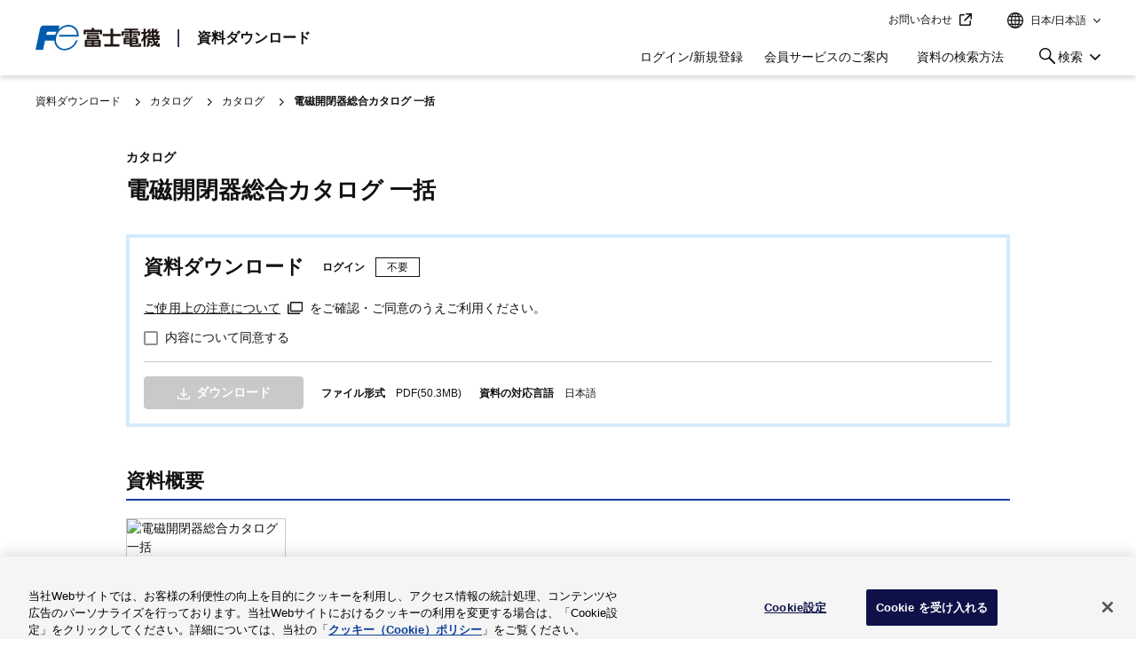

--- FILE ---
content_type: text/html; charset=UTF-8
request_url: https://felib.fujielectric.co.jp/ja/M10006/M20016/document_detail/620e0204-0134-4be0-acd0-bacecd86c1b1?region=jpn
body_size: 10590
content:
<!DOCTYPE html>
<html lang="ja" dir="ltr" prefix="og: https://ogp.me/ns#">
  <head>
    <meta charset="utf-8" />
<link rel="canonical" href="https://felib.fujielectric.co.jp/ja/M10006/M20016/document_detail/620e0204-0134-4be0-acd0-bacecd86c1b1" />
<meta name="Generator" content="Drupal 10 (https://www.drupal.org)" />
<meta name="MobileOptimized" content="width" />
<meta name="HandheldFriendly" content="true" />
<meta name="viewport" content="width=device-width, initial-scale=1.0" />
<meta name="description" content="全般の共通の資料「電磁開閉器総合カタログ 一括」(カタログ)です。" />
<script type="application/ld+json">{
    "@context": "https://schema.org",
    "@type": "BreadcrumbList",
    "itemListElement": [
        {
            "@type": "ListItem",
            "position": 1,
            "name": "資料ダウンロード",
            "item": "https://felib.fujielectric.co.jp/ja"
        },
        {
            "@type": "ListItem",
            "position": 2,
            "name": "カタログ",
            "item": "https://felib.fujielectric.co.jp/ja/M10006"
        },
        {
            "@type": "ListItem",
            "position": 3,
            "name": "カタログ",
            "item": "https://felib.fujielectric.co.jp/ja/M10006/M20016"
        },
        {
            "@type": "ListItem",
            "position": 4,
            "name": "資料詳細"
        }
    ]
}</script>
<link rel="icon" href="/themes/custom/felib_theme/favicon.ico" type="image/vnd.microsoft.icon" />
<script src="/sites/default/files/google_tag/felibraryprod/google_tag.script.js?t774sy" defer></script>

    <meta name="tracking_region_language" content="jpn" />
    <meta name="tracking_user_status" content="logout" />
        <title>電磁開閉器総合カタログ 一括|共通|全般|カタログ|資料ダウンロード | 富士電機</title>
        <link rel="stylesheet" media="all" href="/core/themes/stable9/css/system/components/align.module.css?t774sy" />
<link rel="stylesheet" media="all" href="/core/themes/stable9/css/system/components/fieldgroup.module.css?t774sy" />
<link rel="stylesheet" media="all" href="/core/themes/stable9/css/system/components/container-inline.module.css?t774sy" />
<link rel="stylesheet" media="all" href="/core/themes/stable9/css/system/components/clearfix.module.css?t774sy" />
<link rel="stylesheet" media="all" href="/core/themes/stable9/css/system/components/details.module.css?t774sy" />
<link rel="stylesheet" media="all" href="/core/themes/stable9/css/system/components/hidden.module.css?t774sy" />
<link rel="stylesheet" media="all" href="/core/themes/stable9/css/system/components/item-list.module.css?t774sy" />
<link rel="stylesheet" media="all" href="/core/themes/stable9/css/system/components/js.module.css?t774sy" />
<link rel="stylesheet" media="all" href="/core/themes/stable9/css/system/components/nowrap.module.css?t774sy" />
<link rel="stylesheet" media="all" href="/core/themes/stable9/css/system/components/position-container.module.css?t774sy" />
<link rel="stylesheet" media="all" href="/core/themes/stable9/css/system/components/reset-appearance.module.css?t774sy" />
<link rel="stylesheet" media="all" href="/core/themes/stable9/css/system/components/resize.module.css?t774sy" />
<link rel="stylesheet" media="all" href="/core/themes/stable9/css/system/components/system-status-counter.css?t774sy" />
<link rel="stylesheet" media="all" href="/core/themes/stable9/css/system/components/system-status-report-counters.css?t774sy" />
<link rel="stylesheet" media="all" href="/core/themes/stable9/css/system/components/system-status-report-general-info.css?t774sy" />
<link rel="stylesheet" media="all" href="/core/themes/stable9/css/system/components/tablesort.module.css?t774sy" />
<link rel="stylesheet" media="all" href="/core/themes/stable9/css/core/assets/vendor/normalize-css/normalize.css?t774sy" />
<link rel="stylesheet" media="all" href="/themes/custom/base_theme/css/components/action-links.css?t774sy" />
<link rel="stylesheet" media="all" href="/themes/custom/base_theme/css/components/breadcrumb.css?t774sy" />
<link rel="stylesheet" media="all" href="/themes/custom/base_theme/css/components/button.css?t774sy" />
<link rel="stylesheet" media="all" href="/themes/custom/base_theme/css/components/container-inline.css?t774sy" />
<link rel="stylesheet" media="all" href="/themes/custom/base_theme/css/components/details.css?t774sy" />
<link rel="stylesheet" media="all" href="/themes/custom/base_theme/css/components/exposed-filters.css?t774sy" />
<link rel="stylesheet" media="all" href="/themes/custom/base_theme/css/components/field.css?t774sy" />
<link rel="stylesheet" media="all" href="/themes/custom/base_theme/css/components/form.css?t774sy" />
<link rel="stylesheet" media="all" href="/themes/custom/base_theme/css/components/icons.css?t774sy" />
<link rel="stylesheet" media="all" href="/themes/custom/base_theme/css/components/inline-form.css?t774sy" />
<link rel="stylesheet" media="all" href="/themes/custom/base_theme/css/components/item-list.css?t774sy" />
<link rel="stylesheet" media="all" href="/themes/custom/base_theme/css/components/link.css?t774sy" />
<link rel="stylesheet" media="all" href="/themes/custom/base_theme/css/components/links.css?t774sy" />
<link rel="stylesheet" media="all" href="/themes/custom/base_theme/css/components/menu.css?t774sy" />
<link rel="stylesheet" media="all" href="/themes/custom/base_theme/css/components/more-link.css?t774sy" />
<link rel="stylesheet" media="all" href="/themes/custom/base_theme/css/components/pager.css?t774sy" />
<link rel="stylesheet" media="all" href="/themes/custom/base_theme/css/components/tabledrag.css?t774sy" />
<link rel="stylesheet" media="all" href="/themes/custom/base_theme/css/components/tableselect.css?t774sy" />
<link rel="stylesheet" media="all" href="/themes/custom/base_theme/css/components/tablesort.css?t774sy" />
<link rel="stylesheet" media="all" href="/themes/custom/base_theme/css/components/tabs.css?t774sy" />
<link rel="stylesheet" media="all" href="/themes/custom/base_theme/css/components/textarea.css?t774sy" />
<link rel="stylesheet" media="all" href="/themes/custom/base_theme/css/components/ui-dialog.css?t774sy" />
<link rel="stylesheet" media="all" href="/themes/custom/base_theme/css/components/messages.css?t774sy" />
<link rel="stylesheet" media="all" href="/themes/custom/felib_theme/css/style.css?t774sy" />

    
      </head>
    <body class="path-m10006">
    <script>
      var cookie_param = document.cookie.split('; ');
      var personal_uid_param = cookie_param.find(row => row.startsWith('personal_uid'));
      var personal_uid = null;
      if(typeof personal_uid_param != 'undefined'){
        var personal_uid = personal_uid_param.split('=')[1];
      }else{
        var personal_uid = null;
      }
 
      var ga_user_id = null;
      var ga_user_id_param = cookie_param.find(row => row.startsWith('uid'));
      if(typeof ga_user_id_param != 'undefined'){
        var ga_user_id = ga_user_id_param.split('=')[1];
      }else{
        var ga_user_id = '0';
      }

      var ga_user_permission = null;
      var ga_user_permission_param = cookie_param.find(row => row.startsWith('user_permisson_disp'));
      if(typeof ga_user_permission_param != 'undefined'){
        var ga_user_permission_tmp = decodeURI(ga_user_permission_param.split('=')[1]);
        if (ga_user_permission_tmp.includes('%2C')) {
          ga_user_permission = ga_user_permission_tmp.split('%2C').join(','); 
      }else{
          ga_user_permission = ga_user_permission_tmp;
        }

      }else{
        ga_user_permission = '一般ユーザー';
      }

      if(personal_uid){
      window.dataLayer = window.dataLayer || [];
          dataLayer.push({'personal_uid': personal_uid,'uid': ga_user_id,'user_permission': ga_user_permission});
      }else{
        window.dataLayer = window.dataLayer || [];
          dataLayer.push({'uid': ga_user_id,'user_permission': ga_user_permission});
      }

console.log('personal_uid='+window.dataLayer[0]['personal_uid']);
console.log('uid='+window.dataLayer[0]['uid']);
console.log('user_permission='+window.dataLayer[0]['user_permission']);


</script>
    <noscript><iframe src="https://www.googletagmanager.com/ns.html?id=GTM-WBF5PNV" height="0" width="0" style="display:none;visibility:hidden"></iframe></noscript>
    <div id="l-wrap">
      <div class="l-overlay"></div>
                <div data-drupal-messages-fallback class="hidden"></div>
<!-- div id="block-header" class="settings-tray-editable block block-block-content block-block-content404e0229-76ec-4323-b5f2-b975faecaa49" data-drupal-settingstray="editable" -->
<header class="l-header">
  <div class="l-inner">
    <!-- サイトロゴエリアここから -->
    <section class="l-header__logo">
      <a href="https://www.fujielectric.co.jp/" target="_blank">
        <img src="/themes/custom/felib_theme/img/common/logo_fujielectric.svg" alt="富士電機" width="140" height="28.16">
      </a>
      <p  class="l-header__logo__tit">
          <a href="/ja?region=jpn">資料ダウンロード</a>
      </p>
    </section>
    <!-- サイトロゴエリアここまで -->
    <!-- SPメニュー開閉ボタンここから -->
    <input type="checkbox" class="l-header__nav-opner" id="gmMenu" tabindex="-1">
    <label class="l-header__nav-btn" for="gmMenu">
      <span class="l-header__nav-btn__icon"></span>
    </label>
    <!-- SPメニュー開閉ボタンここまで -->
    <!-- お問い合わせ・言語選択エリアここから -->
    <section class="l-header__info">
      <p class="l-header__info__mainlink"><a href="#l-pagetitle" tabindex="-1">jump to text</a></p>
      <a href="https://www.fujielectric.co.jp/contact/contents_felib.html" target="_blank" tabindex="0">お問い合わせ</a>
      <div class="l-header__info__lang">
        <button class="c-btn--txt c-accordion--arrow__trg c-op-accordion-sp--closs u-pos--l" data-accordion="js-aco-hdmenu-01">
          <span class="c-icon--global c-op-icon--left">言語選択</span>
          <span class="l-header__info__lang__select">日本/日本語</span>
        </button>
        <ul class="c-list--menu--fukidasi js-aco-tget js-aco-hdmenu-01">
                  <li><span class="region_pulldown_for_search" data-region="en-jpn" tabindex="0">Japan/English</span></li>
                  <li><span class="region_pulldown_for_search" data-region="en-ame" tabindex="0">Americas/English</span></li>
                  <li><span class="region_pulldown_for_search" data-region="en-eur" tabindex="0">Europe/English</span></li>
                  <li><span class="region_pulldown_for_search" data-region="chn" tabindex="0">中国/中文简体</span></li>
                  <li><span class="region_pulldown_for_search" data-region="en-asi" tabindex="0">Asia/English</span></li>
                  <li><span class="region_pulldown_for_search" data-region="en-glb" tabindex="0">Global/English</span></li>
                  <li><span class="region_pulldown_for_search" data-region="jpn" tabindex="0">日本/日本語</span></li>
         
        </ul>
      </div>
    </section>
    <!-- お問い合わせ・言語選択エリアここまで -->
    <!-- メニューエリアここから -->
    <section class="l-header__menu">
                  <div class="l-header__menu__login">
        <!-- 未ログイン時ここから -->
        <span class="link_for_search" data-link="/ja/member/login?region=jpn" data-param="destination" tabindex="0">ログイン/新規登録</span>
        <!-- 未ログイン時ここまで -->
      </div>
      <div class="l-header__menu__member-menu">
        <!-- 未ログイン時ここから -->
        <a href="/ja/introduction?region=jpn">会員サービスのご案内</a>
        <!-- 未ログイン時ここまで -->
      </div>
      <div class="l-header__menu__member-menu">
        <!-- 未ログイン時ここから -->
        <a href="/ja/guide?region=jpn">資料の検索方法</a>
        <!-- 未ログイン時ここまで -->
      </div>
                    <div class="l-header__menu__search"><p><button class="c-accordion--arrow__trg c-op-accordion-sp--closs" data-accordion="js-aco-hdmenu-03">
                                                          <span class="c-icon--search c-op-icon--left is-pc">Search</span>検索</button></p><nav role="navigation"><ul class="l-header__menu__search__menu js-aco-tget js-aco-hdmenu-03"><li><p><span>キーワードで探す</span></p><div class="p-search__search"><form action="/ja/keyword_search?region=jpn" name="SS_searchForm" id="SS_searchForm"><div class="c-form--searchbox"><p><input type="text" id="SS_searchQuery" name="query" placeholder="製品の形式（型式）や資料名などを入力" data-gtm_switch="search_form_header"> <input class="c-btn--primary" type="submit" value="検索"> &nbsp;</p><div class="l-header__menu__search__menu__overlay">&nbsp;</div></div></form></div></li><li><span>資料カテゴリーから探す</span><ul><li><a href="/ja/document_search?region=jpn&amp;tab=catalog">カタログ</a></li><li><a href="/ja/document_search?region=jpn&amp;tab=semiconductor&amp;product1[1]=P10011">半導体データシート</a></li><li><a href="/ja/document_search?region=jpn&amp;tab=technical">技術資料</a></li><li><a href="/ja/document_search?region=jpn&amp;tab=manual">マニュアル</a></li><li><a href="/ja/document_search?region=jpn&amp;tab=cad">CAD・外形図・接続図</a></li><li><a href="/ja/document_search?region=jpn&amp;tab=software">ソフトウェア</a></li></ul></li><li><span>製品カテゴリーから探す</span><ul><li><a href="/ja/product_search?region=jpn&amp;product1[1]=P10001">低圧受配電・開閉機器</a></li><li><a href="/ja/product_search?region=jpn&amp;product1[1]=P10002">制御機器</a></li><li><a href="/ja/product_search?region=jpn&amp;product1[1]=P10003">プログラマブル制御機器</a></li><li><a href="/ja/product_search?region=jpn&amp;product1[1]=P10004">計器・計測機器</a></li><li><a href="/ja/product_search?region=jpn&amp;product1[1]=P10005">エネルギー管理機器・保護制御機器</a></li><li><a href="/ja/product_search?region=jpn&amp;product1[1]=P10006">盤内高圧機器</a></li><li><a href="/ja/product_search?region=jpn&amp;product1[1]=P10007">電源・UPS・電圧障害対策機器</a></li><li><a href="/ja/product_search?region=jpn&amp;product1[1]=P10008">駆動機器</a></li><li><a href="/ja/product_search?region=jpn&amp;product1[1]=P10009">安全・セキュリティーソリューション</a></li><li><a href="/ja/product_search?region=jpn&amp;product1[1]=P10011">パワー半導体</a></li><li><a href="/ja/product_search?region=jpn&amp;product1[1]=P10010">共通・ソリューション</a></li></ul></li></ul></nav></div>
    </section>
    <!-- メニューエリアここまで -->
    </div>
</header>



<!-- ☆page.html content -->
<main class="l-main">
    <div class="region region-content">
    <!-- 重要なお知らせエリア -->


<!-- パスワード変更から一定期間経過メッセージ -->
<div id="block-felib-theme-breadcrumbs" class="settings-tray-editable block block-system block-system-breadcrumb-block" data-drupal-settingstray="editable">
  
    
        <nav class="c-breadcrumb">
    <h2 id="system-breadcrumb" class="visually-hidden">パンくず</h2>
    <ol>
          <li>
                  <a href="/ja">資料ダウンロード</a>
              </li>
          <li>
                  <a href="/ja/M10006">カタログ</a>
              </li>
          <li>
                  <a href="/ja/M10006/M20016">カタログ</a>
              </li>
          <li>
                  資料詳細
              </li>
        </ol>
  </nav>

  </div>
<div id="block-felib-theme-content" class="block block-system block-system-main-block">
  
    
      
<!-- コンテンツエリア -->
<div class="l-inner--content">
    <section id="l-pagetitle" class="l-sec--pagetit">
    <a href="#" class="c-link--disno">page title</a>
    <p class="c-tit--lv1__subtit">カタログ</p>
    <h1 class="c-tit--lv1" data-gtm_content_group="資料詳細" data-gtm_product_category_level1="低圧受配電・開閉機器" data-gtm_product_category_level2="電磁接触器・電磁開閉器" data-gtm_product_category_level3="全般" data-gtm_product_series="共通" data-gtm_document_category_level1="カタログ" data-gtm_document_category_level2="カタログ">電磁開閉器総合カタログ 一括</h1>
    </section>


    <section class="l-sec">
            
<form action="">
    <div class="c-box--em-l c-op-box--outline">
        <div class="u-flex u-flex-ai-c c-tit--lv2--txt">
            <h2 class="u-mb--0 u-sp-mb--xxxxs">資料ダウンロード</h2>
            <span class="u-fz--12 u-fw--b u-ml--s u-mr--xxs u-sp-ml--0">ログイン</span>
                            <span class="c-badge--outline ">不要</span>
                    </div>
                        <p><button class="is-modal-trg c-op-icon--intxt c-modal__trg" data-modal="js-mdl-info">ご使用上の注意について</button>をご確認・ご同意のうえご利用ください。
        </p>

        <div class="u-mt--xxs js-ck-dis-off" data-chk-tget="js-ck-disoff-tget">
            <!-- Drupalフォームパーツ：単一のチェックボックスここから -->
            <div class="js-form-item form-item js-form-type-checkbox form-item-privacy js-form-item-privacy">
            <input data-drupal-selector="edit-privacy" aria-describedby="edit-privacy--description"
                type="checkbox" id="edit-privacy" name="privacy" value="1" class="form-checkbox" />
            <label for="edit-privacy" class="option">内容について同意する</label>
            </div>
            <!-- Drupalフォームパーツ：単一のチェックボックスここまで -->
        </div>
                        <hr class="c-hr">
        <div class="js-ck-disoff-tget u-fz--12">
            <section class="l-sec__content--lv2">
            <div class="u-flex u-flex-ai-c">
                                <a href="/download/620e0204-0134-4be0-acd0-bacecd86c1b1/?lang=ja" class="c-btn--icon-left--download c-btn--primary u-w--clm2 u-sp-w--clm3 u-fz--14 is-disabled"
                    data-gtm_name="click_button_download_docs"
                    data-gtm_label="download_日本語/"
                    data-gtm_uid="0"
                    data-gtm_old_uid="0"
                    data-gtm_id="620e0204-0134-4be0-acd0-bacecd86c1b1"
                    data-gtm_download_date=""
                    data-gtm_document_no="62C2-J-0020e_1"
                    data-gtm_ja_title="電磁開閉器総合カタログ 一括"
                    data-gtm_en_title=""
                    data-gtm_zhhans_title=""
                    data-gtm_web_classification1="P10001|低圧受配電・開閉機器|LV Distribution &amp; Motor Control|低压受电/开关设备"
                    data-gtm_web_classification2="P20001|電磁接触器・電磁開閉器|Magnetic contactors, Magnetic starters|电磁接触器/电磁开关"
                    data-gtm_web_classification3="P30004|全般|General|全体"
                    data-gtm_series="S10027|共通|Common|通用"
                    data-gtm_material_classification1="M10006|カタログ|Catalog|产品样本"
                    data-gtm_material_classification3="M20016|カタログ|Catalog|产品样本"
                    data-gtm_ja_file_discontinued_flag="0"
                    data-gtm_en_file_discontinued_flag=""
                    data-gtm_zhhans_file_discontinued_flag=""
                    data-gtm_region_code="jpn"
                    data-gtm_language_code="ja"
                    data-gtm_detail_page_id="620e0204-0134-4be0-acd0-bacecd86c1b1"
                    data-gtm_download_document_language="ynn"
                    data-gtm_old_version_flag="0"
                >ダウンロード</a>
                <dl class="c-list--dl--inline u-ml--s u-sp-ml--0 u-sp-mt--xxxxs">
                <dt>ファイル形式</dt>
                <dd>PDF(50.3MB)</dd>
                <dt>資料の対応言語</dt>
                <dd class="u-cl">
                    <ul class="c-list--inline--sl">
                    <li>日本語</li>                                                            </ul>
                </dd>
                </dl>
            </div>
            </section>

                    </div>
    </div>
</form>                                           
        </section>
    
    <section class="l-sec">
    <h2 class="c-tit--lv2">資料概要</h2>
    <!-- 画像 + テキストカラムここから -->
                <div class="p-clm-imgtxt u-flex-sp">
                <div class="p-clm-imgtxt__img--outline"><img src="https://fujielectric.widen.net/content/szibpgtgnf/jpeg/62C2-J-0020e_web_szibpgtgnf.jpg?u=z7612w" alt="電磁開閉器総合カタログ 一括"></div>
                    </div>
        <!-- 画像 + テキストカラムここまで -->
        <div class="u-gridlist u-gridlist--column2 u-gridlist-sp--column1 u-gridlist-sp--g-0 u-mt--s">
                <dl class="c-list--dl--topudline c-op-dl-tit--12em">
        <dt>資料No.</dt>
        <dd>62C2-J-0020e_1</dd>
        </dl>
                        <dl class="c-list--dl--topudline c-op-list--dl-topbdno c-op-dl-tit--12em">
        <dt>発行年月</dt>
        <dd>2024年7月</dd>
        </dl>
            </div>
        </section>

    <section class="l-sec">
    <h2 class="c-tit--lv2">製品仕様</h2>
    <div class="u-gridlist u-gridlist--column2 u-gridlist-sp--column1 u-gridlist--g-slim-2">
                <dl class="c-list--dl--udline c-op-dl-tit--12em">
        <dt>形式</dt>
        <dd>
                    SC-*,SW-*,SK*,SRC*,FC-*,FW-*,SJ-*,SZ-*
                </dd>
        </dl>
                <dl class="c-list--dl--udline c-op-dl-tit--12em">
        <dt>製品取り扱い区分</dt>
        <dd>
                    現行品
                </dd>
        </dl>
                <dl class="c-list--dl--udline c-op-dl-tit--12em">
        <dt>製品の対象国・地域</dt>
        <dd>
                    <ul class="c-list--inline--sl c-list-op-lh--s">
                            <li>日本</li>
                        </ul>
                </dd>
        </dl>
            </div>
    </section>

    <section class="l-sec">
    <h2 class="c-tit--lv2">カテゴリ</h2>
    <h3 class="c-tit--lv5">資料カテゴリ</h3>
    <ul class="c-list--inline--arrow">
                                <li><a href="/document_search?tab=catalog" class="c-btn--badge--arrow">カタログ</a></li>
                                        <li><a href="/document_search?tab=catalog&document2[]=M20016" class="c-btn--badge--arrow">カタログ</a></li>        
                                </ul>
    <h3 class="c-tit--lv5">製品カテゴリ</h3>
    <ul class="c-list--inline--arrow">
                <li><a href="/product_search?product1[]=P10001" class="c-btn--badge--arrow">低圧受配電・開閉機器</a></li>
                       
        <li><a href="/product_search?product1[]=P10001&product2[]=P20001" class="c-btn--badge--arrow">電磁接触器・電磁開閉器</a></li>
                        <li><a href="/product_search?product1[]=P10001&product2[]=P20001&product3[]=P30004" class="c-btn--badge--arrow">全般</a></li>
                        <li><a href="/product_search?product1[]=P10001&product2[]=P20001&product3[]=P30004&product4[]=S10027" class="c-btn--badge--arrow">共通</a></li>
            </ul>
    </section>

                
    <section class="l-sec">
    <div class="c-menu--terms">
        <h2 class="c-menu--terms__tit--lv1 c-accordion__trg is-open" data-accordion="js-aco-relatedpage-01">関連ページ</h2>
        <div class="c-menu--terms__content js-aco-tget is-open js-aco-relatedpage-01">
            <ul class="c-list--v">
                                                <li>関連ページはありません</li>
                                      </ul>
        </div>
    </div>

    <div class="c-menu--terms">
        <h2 class="c-menu--terms__tit--lv1 c-accordion__trg is-open" data-accordion="js-aco-relatedpage-02">
        関連資料</h2>
        <div class="c-menu--terms__content js-aco-tget is-open js-aco-relatedpage-02">
        <div class="js-frm-lng-aco js-link-lng-aco" data-frm-lng-aco-btn="関連資料">
            <ul class="c-list--v">
                                                <li >
                                        <p>電磁開閉器総合カタログ 一括</p>
                                        </li>
                                    <li class="u-ml--m">
                                        <a href="/M10006/M10006/document_detail/8874481e-6289-4865-9871-0d383fe6bc03" target="_blank">電磁開閉器総合カタログ 00.表紙/目次特長紹介</a>
                                        </li>
                                    <li class="u-ml--m">
                                        <a href="/M10006/M10006/document_detail/3ad89e76-b9bd-4820-8d98-291af54829e2" target="_blank">電磁開閉器総合カタログ 01.概要</a>
                                        </li>
                                    <li class="u-ml--m">
                                        <a href="/M10006/M10006/document_detail/b857cf53-54cb-4784-aa68-75f50b2e8cdc" target="_blank">電磁開閉器総合カタログ 02.新SC,NEO SCシリーズ選定と適用</a>
                                        </li>
                                    <li class="u-ml--m">
                                        <a href="/M10006/M10006/document_detail/36fd62cc-1ee2-445c-bb3d-dcbbbd4320ac" target="_blank">電磁開閉器総合カタログ 03.新SC、NEO SCシリーズ 電磁接触器・開閉器</a>
                                        </li>
                                    <li class="u-ml--m">
                                        <a href="/M10006/M10006/document_detail/bef624da-9560-4fcf-a855-833c09a920c8" target="_blank">電磁開閉器総合カタログ 04.新SC、NEO SCシリーズ サーマルリレー</a>
                                        </li>
                                    <li class="u-ml--m">
                                        <a href="/M10006/M10006/document_detail/69e6510d-5ee9-4b74-8c91-2a453b1b9b45" target="_blank">電磁開閉器総合カタログ 05.新SC、NEO SCシリーズ オプション・部品</a>
                                        </li>
                                    <li class="u-ml--m">
                                        <a href="/M10006/M10006/document_detail/99da7be8-846a-4e65-9d3a-d2cf2b0c3551" target="_blank">電磁開閉器総合カタログ 06.新SCシリーズ補助継電器</a>
                                        </li>
                                    <li class="u-ml--m">
                                        <a href="/M10006/M10006/document_detail/e2bbf5a4-d8c4-47d2-9f67-29bb9d1f2886" target="_blank">電磁開閉器総合カタログ 07.SKシリーズ 電磁接触器・サーマルリレー</a>
                                        </li>
                                    <li class="u-ml--m">
                                        <a href="/M10006/M10006/document_detail/87f9b2c2-7ee2-4c1a-a957-09d5e31063b5" target="_blank">電磁開閉器総合カタログ 08.TeSys Kシリーズ</a>
                                        </li>
                                    <li class="u-ml--m">
                                        <a href="/M10006/M10006/document_detail/626656f5-5c33-4d73-ab4a-52c2914753cf" target="_blank">電磁開閉器総合カタログ 09.TeSys Dシリーズ</a>
                                        </li>
                                    <li class="u-ml--m">
                                        <a href="/M10006/M10006/document_detail/a91b8076-4d41-4e40-9b1e-13f08ae18b92" target="_blank">電磁開閉器総合カタログ 10.TeSys Fシリーズ</a>
                                        </li>
                                    <li class="u-ml--m">
                                        <a href="/M10006/M10006/document_detail/5d9bc834-2a01-4462-bae7-66b021c9f83d" target="_blank">電磁開閉器総合カタログ 11.SC-Eシリーズ</a>
                                        </li>
                                    <li class="u-ml--m">
                                        <a href="/M10006/M10006/document_detail/6c0dd0ec-dd99-4b91-8c47-7ec12fbe13ac" target="_blank">電磁開閉器総合カタログ 12.FCシリーズ経済形電磁接触器・開閉器</a>
                                        </li>
                                    <li class="u-ml--m">
                                        <a href="/M10006/M10006/document_detail/555a5a94-0a94-464b-8c34-150eef8132c2" target="_blank">電磁開閉器総合カタログ 13.SBシリーズ直流電磁接触器</a>
                                        </li>
                                    <li class="u-ml--m">
                                        <a href="/M10006/M10006/document_detail/90a19510-2226-4ef9-843f-6f58a67fff7f" target="_blank">電磁開閉器総合カタログ 14.TeSys Bシリーズ 大容量電磁接触器</a>
                                        </li>
                                    <li class="u-ml--m">
                                        <a href="/M10006/M10006/document_detail/60907984-3505-4d3a-8919-57984952d425" target="_blank">電磁開閉器総合カタログ 15.自動スターデルタ始動器</a>
                                        </li>
                                    <li class="u-ml--m">
                                        <a href="/M10006/M10006/document_detail/1771c400-4ad8-431c-aee2-94c6e3c7d270" target="_blank">電磁開閉器総合カタログ 16.耐熱形電磁接触器,補助継電器</a>
                                        </li>
                                    <li class="u-ml--m">
                                        <a href="/M10006/M10006/document_detail/dc147a81-8ebe-4d44-a053-d94e1ca024bb" target="_blank">電磁開閉器総合カタログ 17. 関連商品</a>
                                        </li>
                                    <li class="u-ml--m">
                                        <a href="/M10006/M10006/document_detail/8a05643d-fde9-490b-8383-a1f9b158f2df" target="_blank">電磁開閉器総合カタログ 18.GVシリーズ マニュアルモータスタータ</a>
                                        </li>
                                    <li class="u-ml--m">
                                        <a href="/M10006/M10006/document_detail/c57f3f71-a685-42d3-bac8-bf8d52859b63" target="_blank">電磁開閉器総合カタログ 19.BM3シリーズ　マニュアルモータスタータ</a>
                                        </li>
                                    <li class="u-ml--m">
                                        <a href="/M10006/M10006/document_detail/85a04356-4338-451c-92b8-557cd11af2cb" target="_blank">電磁開閉器総合カタログ 20.ソリッドステートコンタクタ（SSC）,ソリッドステートリレー</a>
                                        </li>
                                    <li class="u-ml--m">
                                        <a href="/M10006/M10006/document_detail/51991eac-5b81-483b-93ca-309b5df61695" target="_blank">電磁開閉器総合カタログ 21.LR／LTシリーズ　電子式モータ保護リレー</a>
                                        </li>
                                    <li class="u-ml--m">
                                        <a href="/M10006/M10006/document_detail/c65c15b3-b721-4100-8623-9f5059803ec7" target="_blank">電磁開閉器総合カタログ 22.新SC、NEO SCシリーズ 各種規格概要・認定品リスト</a>
                                        </li>
                                    <li class="u-ml--m">
                                        <a href="/M10006/M10006/document_detail/d1e7f414-a531-4fc6-af72-545bb559dee3" target="_blank">電磁開閉器総合カタログ 23.新旧比較表/24.形式索引/ご注文に際して</a>
                                        </li>
                                        </ul>
        </div>
        </div>
    </div>
    </section>

</div>
<!-- 使用許諾条件モーダルはブロック化の為本体から削除-->
<div id="block-usage-term" class="settings-tray-editable block block-block-content block-block-content54c7f661-d457-4e3b-9a04-61b4db7fa0cb" data-drupal-settingstray="editable">
  
    
      
            <div class="clearfix text-formatted field field--name-body field--type-text-with-summary field--label-hidden field__item"><div class="c-modal js-mdl-info u-w--70per"><div class="c-modal__close">close</div><div class="c-modal__content"><div class="c-modal__content__inner"><h2 class="c-tit--lv2--txt u-mt--0">本情報および本ソフトウェアをご利用いただく際のご注意（使用許諾条件）</h2><p class="u-sp-fz--12">お客様が、本サイトにより富士電機株式会社または関係会社（以下「弊社」とします）が提供する技術資料・技術ニュース・技術データ・使い方ガイド・特性曲線・外形図・ＣＡＤデータ・仕様書・システム事例・ユーザーズマニュアル・取扱説明書等の情報（以下｢本情報｣とします）または各種コンピュータプログラム、ソフトウェア（以下｢本ソフトウェア｣とします）の利用をご希望される場合、以下の事項に合意していただく必要があります。</p><ol class="c-list--num u-fz--12 u-mt--s u-sp-mt--xs"><li>お客様が弊社製品をご使用中である場合または弊社製品のご使用をご検討中の場合にのみ、本情報および本ソフトウェアをご利用ください。</li><li>お客様が本情報および本ソフトウェアをご利用される際には、以下の事項を遵守してください。<ol class="c-list--num-lv2"><li>お客様は、本情報をお客様のコンピュータで閲覧し、または閲覧のために印刷することができます。ただし、本情報（本情報を印刷したものを含みます）の内容の一部または全部を弊社の書面による許可なく転載、複製、変更などすることはできません。</li><li>お客様は、本ソフトウェアを、お客様自身のバックアップ目的以外での複製や、転用、変更、プログラムの解析など本ソフトウェアの本来の利用目的以外で利用することはできません。 ただし、本ソフトウェアに使用許諾書などの使用条件が記載された書面が付属している場合、または本ソフトウェアの使用説明書・マニュアル等が別途用意され、当該文書に使用条件が記載されている場合には、その内容が優先されます。</li><li>お客様は、本情報および本ソフトウェアならびにこれらについてお客様に許諾された使用権を、第三者に譲渡、貸出しなどを行うこと、送信可能化または頒布などを行うこと、再使用許諾し、または担保の目的にすることはできません。</li><li>上記(2)(3)にかかわらず、本ソフトウェアのうちタイトルに「COPY FREE」の記載があるソフトウェアにつきましては、お客様にて複製や改変をしてご利用いただくことができます。また、お客様の責任において第三者に頒布することができます。</li></ol></li><li>弊社は、本情報もしくは本ソフトウェア、または本サイトに掲載された弊社製品の外観、仕様等を予告なしに変更することがあります。</li><li>本情報および本ソフトウェアの著作権は、弊社に帰属しております。</li><li>弊社は、予見の有無を問わず、お客様が本情報または本ソフトウェアを使用することまたは使用できないことにより、お客様または第三者に生じた如何なる損害についても責任を負いません。また、本情報および本ソフトウェアが第三者の知的財産権を侵害していないこと、およびこれらがお客様の使用目的に合致していることを保証しません。</li><li>本情報に係る弊社製品や本ソフトウェアをご使用になる際には当該製品や本ソフトウェアの「取扱説明書」「ユーザーズマニュアル」などをよくお読みの上、その記述に従って正しくご使用ください。正しくご使用いただけない場合、重大な事故につながる可能性があります。</li><li>本情報に係る弊社製品または本ソフトウェアのご使用に当たって、ご不明な点がある場合やさらに詳細な情報が必要な場合には、当該製品をお買い上げの販売店または弊社にご相談ください。</li><li>本情報は、発行日時点での情報となりますので、最新情報については、当該製品をお買い上げの販売店または弊社にお問い合わせください。</li><li>本文書は、日本国の法律に従って解釈され、支配されるものとします。</li><li>本情報もしくは本ソフトウェアまたは本文書に関してお客様と弊社の間で生じた紛争、論争または意見の相違については、東京地方裁判所を第1審の専属的合意裁判所とします。&nbsp;&nbsp;<br>ただし、お客様が日本国以外の国または地域の法人、団体または個人である場合には、当該紛争は、日本商事仲裁協会の商事仲裁規則に従って、日本国東京都において仲裁により最終的に解決されるものとします。なお、当該仲裁は日本語で行うものとします。</li></ol><p class="u-fz--14 u-ta--c u-mt--s u-sp-mt--xs">上記事項にご同意いただける場合は、「同意する」ボタンをクリックしてください。</p><div class="c-form--btnarea"><button class="is-modal-close c-btn--icon-left--close c-btn--large u-sp-w--clm2">閉じる</button> <input class="is-modal-close js-icon-btn--check c-btn--large c-btn--primary u-sp-w--clm2" type="submit" value="同意する"></div></div></div></div></div>
      
  </div>

<!-- コンテンツエリア -->

  </div>

  </div>

</main>
<!-- ☆page.html content -->

            <footer class="l-footer">
  <!-- 検索エリアここから -->
  <section class="l-footer__sitemap">
    <div class="l-inner">
      <nav role="navigation">
        <!-- 検索エリア -->
        <div class="l-footer__sitemap__ctg"><ul class="l-footer__sitemap__ctg__menu"><li><p><span>キーワードで探す</span></p><div class="p-search__search"><form action="/ja/keyword_search?region=jpn" name="SS_searchForm1" id="SS_searchForm1"><div class="c-form--searchbox"><p><input type="text" id="SS_searchQuery1" name="query" placeholder="製品の形式（型式）や資料名などを入力" spellcheck="false" data-ms-editor="true" data-gtm_switch="search_form_footer"> <input class="c-btn--primary" type="submit" value="検索"> &nbsp;</p></div></form></div></li><li><span class="c-accordion__trg is-aco-sp__trg" data-accordion="aco-ft-02">資料カテゴリーから探す</span><ul class="aco-ft-02 js-aco-sp-tget"><li><a href="/ja/document_search?region=jpn&amp;tab=catalog">カタログ</a></li><li><a href="/ja/document_search?region=jpn&amp;tab=semiconductor&amp;product1[1]=P10011">半導体データシート</a></li><li><a href="/ja/document_search?region=jpn&amp;tab=technical">技術資料</a></li><li><a href="/ja/document_search?region=jpn&amp;tab=manual">マニュアル</a></li><li><a href="/ja/document_search?region=jpn&amp;tab=cad">CAD・外形図・接続図</a></li><li><a href="/ja/document_search?region=jpn&amp;tab=software">ソフトウェア</a></li></ul></li><li><span class="c-accordion__trg is-aco-sp__trg" data-accordion="aco-ft-03">製品カテゴリーから探す</span><ul class="aco-ft-03 js-aco-sp-tget"><li><a href="/ja/product_search?region=jpn&amp;product1[1]=P10001">低圧受配電・開閉機器</a></li><li><a href="/ja/product_search?region=jpn&amp;product1[1]=P10002">制御機器</a></li><li><a href="/ja/product_search?region=jpn&amp;product1[1]=P10003">プログラマブル制御機器</a></li><li><a href="/ja/product_search?region=jpn&amp;product1[1]=P10004">計器・計測機器</a></li><li><a href="/ja/product_search?region=jpn&amp;product1[1]=P10005">エネルギー管理機器・保護制御機器</a></li><li><a href="/ja/product_search?region=jpn&amp;product1[1]=P10006">盤内高圧機器</a></li><li><a href="/ja/product_search?region=jpn&amp;product1[1]=P10007">電源・UPS・電圧障害対策機器</a></li><li><a href="/ja/product_search?region=jpn&amp;product1[1]=P10008">駆動機器</a></li><li><a href="/ja/product_search?region=jpn&amp;product1[1]=P10009">安全・セキュリティーソリューション</a></li><li><a href="/ja/product_search?region=jpn&amp;product1[1]=P10011">パワー半導体</a></li><li><a href="/ja/product_search?region=jpn&amp;product1[1]=P10010">共通・ソリューション</a></li></ul></li></ul></div>
        <!-- 検索エリア -->
        <div class="l-footer__sitemap__member">
                  <ul class="l-footer__sitemap__member__menu">
            <li><span class="c-accordion__trg is-aco-sp__trg" data-accordion="aco-ft-04">会員サービス</span>
              <ul class="aco-ft-04 js-aco-sp-tget">
                <li><a href="/ja/introduction?region=jpn">会員サービスのご案内</a></li>
                <li><a href="/ja/terms?region=jpn">会員規約</a></li>
                                <!-- 未ログイン時ここから -->
                <li><span class="link_for_search" data-link="/ja/member/login?region=jpn" data-param="destination" tabindex="0">ログイン/新規登録</span></li>
                <li><span class="link_for_search" data-link="/ja/user/password?region=jpn" data-param="external" tabindex="0">パスワード忘れ（パスワード変更）</span></li>
                <li><a href="/ja/mypage?tab=history&region=jpn" class="c-icon--lock c-op-icon--intxt">ダウンロード履歴</a></li>
                <li><a href="/ja/mypage?region=jpn" class="c-icon--lock c-op-icon--intxt">会員情報の確認</a></li>
                <li><span class="link_for_search c-icon--lock c-op-icon--intxt" data-link="/ja/member/edit?region=jpn" data-param="origin" tabindex="0">会員情報の変更</span></li>
                <li><a href="/ja/member/cancel?region=jpn" class="c-icon--lock c-op-icon--intxt">退会手続き</a></li>
                <!-- 未ログイン時ここまで -->
                              </ul>
            </li>
          </ul>
                </div>
      </nav>      
    </div>
  </section>
  <!-- 検索エリアここまで -->
  <!-- リンク・ガイドエリアここから -->
              <section class="l-footer__link"><div class="l-inner"><div class="c-card c-card--link c-op-card-sp-column--1 c-card-op-gap--1"><div><p><a class="c-link--absolute" href="https://www.fujielectric.co.jp/products/" target="_blank">富士電機の製品・サービス情報の総合案内</a></p><div class="c-card__img"><img src="/themes/custom/felib_theme/img/common/img_footer_guide_01.png" alt="富士電機の製品・サービス情報の総合案内" width="256" height="170" loading="lazy"></div><div class="c-card__txt"><p class="c-card__txt__more">富士電機の製品・サービス情報の総合案内</p></div></div><div><p><a class="c-link--absolute" href="https://www.fujielectric.co.jp/fcs/feature/productselector.html" target="_blank">FA機器選定ガイド PRODUCT SELECTOR</a></p><div class="c-card__img"><img src="/themes/custom/felib_theme/img/common/img_footer_guide_02.png" alt="FA機器選定ガイド PRODUCT SELECTOR" width="256" height="170" loading="lazy"></div><div class="c-card__txt"><p class="c-card__txt__more">FA機器選定ガイド PRODUCT SELECTOR</p></div></div><div><p><a class="c-link--absolute" href="https://www.fujielectric.co.jp/about/#base" target="_blank">サービス拠点のご案内</a></p><div class="c-card__img"><img src="/themes/custom/felib_theme/img/common/img_footer_guide_03.png" alt="サービス拠点のご案内" width="256" height="170" loading="lazy"></div><div class="c-card__txt"><p class="c-card__txt__more">サービス拠点のご案内</p></div></div></div></div></section>
      
  <!-- リンク・ガイドエリアここまで -->
  <!-- コピーライトここから -->
  <section class="l-footer__info">
    <div class="l-inner">
    <ul class="c-list--inline">
      <li><a href="https://www.fujielectric.co.jp/privacy/privacy.html" target="_blank">個人情報保護方針</a></li>
      <li><a href="https://www.fujielectric.co.jp/terms/copyright.html" target="_blank">サイトのご利用案内</a></li>
      <li><a href="https://www.fujielectric.co.jp/about/" target="_blank">企業情報</a></li>
      <li><a href="https://www.fujielectric.co.jp/contact/contents_felib.html" target="_blank">お問い合わせ</a></li>
      <li id="ot-sdk-btn" class="ot-sdk-show-settings" tabindex="0">Cookie 設定</li>
    </ul>
    <p class="l-footer__info__copy">© Fuji Electric Co., Ltd.</p>
    </div>
  </section>
  <!-- コピーライトここまで -->
  <!-- ページトップリンクここから -->
  <div class="l-footer__pagetop is-show is-scrend">
    <a href="#l-wrap" class="c-btn"><span>ページ<br>TOPへ</span></a>
  </div>
  <!-- ページトップリンクここまで -->
</footer>


  

    </div>
    
    <script src="/themes/custom/felib_theme/js/jquery-3.6.2.min.js?v=2023111001"></script>
<script src="/themes/custom/felib_theme/js/lottie.min.js?v=2023111001"></script>
<script src="/themes/custom/felib_theme/js/detail.min.js?v=2023111001"></script>
<script src="/themes/custom/felib_theme/js/search/search_option.js?v=2023111001"></script>
<script src="//pro.syncsearch.jp/common/js/sync_suggest.js"></script>
<script src="/themes/custom/felib_theme/js/header/header.js?v=2023111001"></script>
<script src="/themes/custom/felib_theme/js/search/document_detail.js?v=2023040602"></script>

  </body>
</html>


--- FILE ---
content_type: text/css
request_url: https://felib.fujielectric.co.jp/themes/custom/felib_theme/css/style.css?t774sy
body_size: 46552
content:
@keyframes fadeInUp{0%{opacity:0;transform:translateY(-20px)}100%{opacity:1;transform:none}}@keyframes fadeInOut{from{opacity:1}to{opacity:0}}html,body,h1,h2,h3,h4,ul,ol,dl,li,dt,dd,p,div,span,img,a,table,tr,th,td,menu,section,article,button,input,fieldset,legend{background-color:rgba(0,0,0,0);margin:0;padding:0;border:0;font-weight:normal;font-size:1em;vertical-align:baseline;box-sizing:border-box}article,header,footer,aside,figure,figcaption,nav,section{font-size:1em;display:block}body{line-height:1;text-size-adjust:100%}ol,ul{list-style:none;list-style-type:none}em,address{font-style:normal}figure{margin:0}html{-webkit-text-size-adjust:100%}html,body{height:100%}body{font-family:"メイリオ","ヒラギノ","Arial","Helvetica",sans-serif;line-height:1.5;color:#111;font-size:14px;background:#fff;position:relative;word-break:break-word;overflow-wrap:break-word;word-wrap:break-word}body.is-modal,body.is-loading{overflow:hidden}a{color:#111;text-decoration:none;cursor:pointer}a:hover{text-decoration:underline}a:hover img,a:hover svg{opacity:.8}p{line-height:1.5}p+p{margin-top:.85em}img,svg{max-width:100%;height:auto}img{opacity:1;vertical-align:bottom}img[data-src]{opacity:0}video{max-width:100%}[type=reset],[type=submit],button,html [type=button]{-webkit-appearance:button;color:#111;font-family:"メイリオ","ヒラギノ","Arial","Helvetica",sans-serif;font-size:100%}h1,h2,h3,h4,h5,h6{font-size:100%;margin-bottom:40px;font-weight:bold}em,strong{font-weight:bold}section,main,footer,aside{display:block}time{display:inline-block}figcaption{font-size:12px;margin-top:8px}.l-inner{margin:auto;width:1200px}.l-overlay{background-color:rgba(0,0,0,.7);position:fixed;top:0;bottom:0;left:0;right:0;display:none;z-index:1050}.l-overlay.is-open{display:block}.l-overlay.is-leftmenu{z-index:3}.l-overlay.is-leftmenu~header{z-index:0}.l-overlay.is-headermenu,.l-overlay.is-selectbox,.l-overlay.is-searchbox{background-color:rgba(0,0,0,0);display:block;z-index:2}.l-overlay.is-selectbox,.l-overlay.is-searchbox{z-index:1}body.is-modal .l-overlay.is-selectbox,body.is-modal .l-overlay.is-searchbox{background-color:rgba(0,0,0,.7);z-index:1050}@media only screen and (max-width:768px){body.is-logdin .l-information{margin-top:32px}.l-inner{width:100%;max-width:none;min-width:auto;padding-left:16px;padding-right:16px}}.l-header{background-color:#fff;position:relative;z-index:2;box-shadow:0px 3px 6px rgba(0,0,0,.16);min-width:1200px}.l-header>.l-inner{display:grid;grid-template-columns:30% 70%}.l-header__logo{grid-row:1/3;grid-column:1/2;display:flex;align-items:center}.l-header__logo a{display:flex;align-items:center}.l-header__logo a[target=_blank]::after{content:none !important}.l-header__logo__tit{font-weight:bold;font-size:16px;display:flex;align-items:center}.l-header__logo__tit::before{content:"";background-color:#354052;display:block;width:2px;height:20px;margin:0 20px}.l-header__logo__tit a{font-weight:bold}.l-header__info{font-size:12px;grid-row:1/2;grid-column:2/3;display:flex;justify-content:flex-end;align-items:center;line-height:1.75;margin-top:12px}.l-header__info__mainlink a{overflow:hidden;text-indent:-10000%;white-space:nowrap;display:inline-grid;grid-template-columns:1em;grid-template-rows:1em;line-height:0;vertical-align:middle;margin-right:16px}.l-header__info__mainlink a:after{content:"";position:relative;display:inline-block;top:0;vertical-align:middle;background-position:center center;background-repeat:no-repeat;background-size:contain;z-index:0;width:1em;height:1em;transition:all .3s ease-in-out;grid-column:1/2;grid-row:1/2}.l-header__info__lang{position:relative;margin-left:32px}.l-header__info__lang button{font-weight:normal}.l-header__info__lang button::before{width:18px;height:18px}.l-header__info__lang button:after{width:8px;height:8px}.l-header__info__lang button.c-accordion--arrow__trg:not(.is-aco-sp__trg).u-pos--l{padding-right:0}.l-header__info__lang button.c-accordion--arrow__trg:not(.is-aco-sp__trg).u-pos--l:after{width:8px;height:8px;margin:0 0 0 8px}.l-header__info__lang button.c-accordion--arrow__trg:not(.is-aco-sp__trg).u-pos--l:hover{color:#111}.l-header__info__lang .c-list--menu--fukidasi{position:absolute;z-index:2;min-width:12em}.l-header__info__lang__select{text-indent:0 !important;white-space:inherit;line-height:1.5}.l-header__info__lang .c-icon--global{width:18px;height:18px}.l-header__info__lang .c-icon--global:not(.c-op-icon--intxt){overflow:visible;text-indent:-100000px}.l-header__info__lang .c-icon--global:not(.c-op-icon--intxt):after{width:18px;height:18px}.l-header__info__lang .c-icon--global.c-op-icon--left{margin-right:8px}.l-header__info a[target=_blank]:not([class^=c-btn-])::after{width:14px;height:14px;top:-1px}.l-header__menu{grid-row:2/3;grid-column:2/3;display:flex;justify-content:flex-end;margin-top:10px}.l-header__menu__login{display:flex;margin-right:24px;align-items:center;min-width:0}.l-header__menu__login>span[data-link]{cursor:pointer}.l-header__menu__login>span[data-link]:hover{text-decoration:underline}.l-header__menu__login__member{display:flex;min-width:0}.l-header__menu__login__member [class*=c-badge-]{font-weight:bold !important;margin-right:14px}.l-header__menu__login__member [class*=u-fc]{overflow:hidden;text-overflow:ellipsis;white-space:nowrap;min-width:0}.l-header__menu__member-menu{margin-right:32px;display:flex;align-items:center;white-space:nowrap}.l-header__menu__member-menu .c-accordion--arrow__trg{font-weight:normal !important;border-width:0;border-radius:4px 4px 0 0;line-height:1;padding:14px 8px !important;align-items:center}.l-header__menu__member-menu .c-accordion--arrow__trg:hover{box-shadow:none}.l-header__menu__member-menu .c-accordion--arrow__trg:focus{outline:none}.l-header__menu__member-menu .c-accordion--arrow__trg.is-open{background-color:#e6ebf5}.l-header__menu__member-menu .c-accordion--arrow__trg:after{width:12px;height:12px}.l-header__menu__member-menu__list{padding:24px 64px;margin:auto;width:1200px}.l-header__menu__member-menu__list>li{display:flex}.l-header__menu__member-menu__list>li>span{font-weight:bold;flex:0 0 25%}.l-header__menu__member-menu__list>li+li{margin-top:24px}.l-header__menu__member-menu__list ul{display:grid;grid-template-columns:repeat(3, 1fr);grid-template-rows:min-content;grid-auto-rows:auto;gap:24px;position:relative;gap:10px 20px;flex:1;white-space:normal}.l-header__menu__member-menu__list .link_for_search{cursor:pointer}.l-header__menu__member-menu__list .link_for_search:hover{text-decoration:underline}.l-header__menu__member-menu nav{background-color:#e6ebf5;position:absolute;top:100%;left:0;right:0}.l-header__menu__search{margin-right:-8px;white-space:nowrap}.l-header__menu__search .c-icon--search:not(.c-op-icon--intxt){overflow:visible;text-indent:-100000px}.l-header__menu__search .c-icon--search:not(.c-op-icon--intxt):after{width:18px;height:18px;top:-3px}.l-header__menu__search nav{background-color:#e6ebf5;position:absolute;top:100%;left:0;right:0}.l-header__menu__search__menu{padding:24px 64px;margin:auto;width:1200px}.l-header__menu__search__menu>li{display:flex}.l-header__menu__search__menu>li>span{font-weight:bold;flex:0 0 25%}.l-header__menu__search__menu>li>p{flex:0 0 25%}.l-header__menu__search__menu>li>p>span{font-weight:bold}.l-header__menu__search__menu>li+li{margin-top:24px}.l-header__menu__search__menu ul{display:grid;grid-template-columns:repeat(3, 1fr);grid-template-rows:min-content;grid-auto-rows:auto;gap:24px;position:relative;gap:10px 20px;flex:1;white-space:normal}.l-header__menu__search__menu .p-search__search .c-form--searchbox{flex-wrap:wrap}.l-header__menu__search__menu .p-search__search .c-form--searchbox>p{display:flex;width:100%}.l-header__menu__search__menu .p-search__search .c-form--searchbox input[type=text]{flex:1}.l-header__menu__search__menu .p-search__search__suggest{padding:0;max-height:0;opacity:0;transition:all .3s ease-in-out;overflow:hidden;position:absolute;display:block}.l-header__menu__search__menu__overlay{position:fixed;top:0;bottom:0;left:0;right:0;display:none;z-index:1}.l-header__menu__search__menu__overlay.is-show,.l-header__menu__search__menu__overlay.is-open{display:block}.l-header__menu__search .c-accordion--arrow__trg{font-weight:normal !important;border-width:0;border-radius:4px 4px 0 0;line-height:1;padding:14px 8px !important}.l-header__menu__search .c-accordion--arrow__trg:hover{box-shadow:none}.l-header__menu__search .c-accordion--arrow__trg:focus{outline:none}.l-header__menu__search .c-accordion--arrow__trg.is-open{background-color:#e6ebf5}.l-header__menu__search .c-accordion--arrow__trg:after{width:12px;height:12px}.l-header__menu__search .c-accordion--arrow__trg:not(.is-aco-sp__trg):after{width:12px;height:12px;top:1px}.l-header input[type=checkbox]+label.l-header__nav-btn{display:none}.l-header.is-logdin .js-menu__login__member{margin-bottom:12px;display:none}.l-header__overlay{position:absolute;top:0;left:0;right:0;bottom:0;background-color:rgba(0,0,0,.2)}html[lang=en] .l-header>.l-inner{grid-template-columns:35% 65%}@media only screen and (max-width:768px){.l-header{position:fixed;top:0;left:0;right:0;max-height:100dvh;overflow-y:scroll;z-index:4;min-width:auto}.l-header>.l-inner{grid-template-columns:1fr 28px}.l-header__logo{grid-row:1/2;grid-column:1/2;padding:12px 0}.l-header__logo img{width:89px}.l-header__logo__tit{font-size:12px}.l-header__logo__tit::before{margin:0 12px}.l-header__info,.l-header__menu{background-color:#e6ebf5;padding:0;max-height:0;opacity:0;transition:all .3s ease-in-out;overflow:hidden;position:relative;display:flex;flex-direction:column;margin-left:-16px;margin-right:-16px;z-index:2}.l-header__info{grid-row:3/4;grid-column:1/3;align-items:flex-start;padding:0;line-height:1.5;margin-top:0}.l-header__info__lang{margin:12px 0 0 0;width:100%}.l-header__info__lang button{background-color:rgba(0,0,0,0)}.l-header__info__lang button.c-accordion--arrow__trg.u-pos--l{padding:0 0 0 1.8em;margin-bottom:8px}.l-header__info__lang button.c-accordion--arrow__trg.u-pos--l:after{margin:0 !important}.l-header__info__lang button .c-icon--global{order:2;margin:0 0 0 .5em}.l-header__info__lang button .c-icon--global:not(.c-op-icon--intxt):after{width:12px;height:12px;top:3px;left:0}.l-header__info__lang__select{display:contents;order:1}.l-header__info__lang .c-accordion--arrow__trg.c-op-accordion-sp--closs::before,.l-header__info__lang .c-accordion--arrow__trg.c-op-accordion-sp--closs:after{top:.6em}.l-header__info__lang .c-list--menu--fukidasi{position:static;box-shadow:none}.l-header__info__lang .c-list--menu--fukidasi li:last-child{padding-bottom:0}.l-header__info__mainlink{display:none}.l-header__info a[target=_blank]:not([class^=c-btn-])::after{width:12px;height:12px}.l-header__menu{grid-row:2/3;grid-column:1/3;margin-top:0}.l-header__menu__login,.l-header__menu__member-menu,.l-header__menu__search{border-bottom:1px solid #c9c9c9;font-weight:bold;padding:12px 16px;margin:0}.l-header__menu__login>a,.l-header__menu__login>span[data-link],.l-header__menu__member-menu>a,.l-header__menu__member-menu>span[data-link],.l-header__menu__search>a,.l-header__menu__search>span[data-link]{font-weight:bold;padding:12px 16px;margin:-12px -16px;display:block;width:calc(100% + 32px)}.l-header__menu__search{padding:0}.l-header__menu__search .c-accordion--arrow__trg{font-weight:bold !important;display:flex;background-color:rgba(0,0,0,0);line-height:1.5;padding:12px 16px !important;width:100%;justify-content:flex-start}.l-header__menu__search .c-accordion--arrow__trg.is-open{box-shadow:none}.l-header__menu__search .c-accordion--arrow__trg::before{content:none}.l-header__menu__search .c-accordion--arrow__trg:hover{text-decoration:none}.l-header__menu__search .c-accordion--arrow__trg.c-op-accordion-sp--closs::before,.l-header__menu__search .c-accordion--arrow__trg.c-op-accordion-sp--closs:after{top:50%;margin-top:-1px;width:16px}.l-header__menu__search .c-accordion--arrow__trg.c-op-accordion-sp--closs::before{right:16px}.l-header__menu__search .c-accordion--arrow__trg.c-op-accordion-sp--closs:after{right:16px}.l-header__menu__search .c-accordion--arrow__trg:not(.is-aco-sp__trg):after{width:16px;height:2px}.l-header__menu__search nav{position:static}.l-header__menu__search__menu{position:static;margin-top:-1px;box-shadow:none;width:100%;padding:12px 16px 0 16px}.l-header__menu__search__menu:after{content:none}.l-header__menu__search__menu a{display:block}.l-header__menu__search__menu>li{display:block}.l-header__menu__search__menu>li>span{font-size:12px;margin-bottom:12px}.l-header__menu__search__menu ul{display:block;font-size:12px;margin:1em}.l-header__menu__search__menu ul.p-search__search__suggest{margin:-1px 0 0 0}.l-header__menu__search__menu ul.p-search__search__suggest li{margin-bottom:0}.l-header__menu__search__menu ul li{margin-bottom:12px}.l-header__menu__search__menu .c-form--searchbox{margin-top:12px}.l-header__menu__search__menu.js-aco-tget{display:none}.l-header__menu__member-menu{display:block}.l-header__menu__member-menu .c-accordion--arrow__trg{font-weight:bold !important;display:flex;background-color:rgba(0,0,0,0);line-height:1.5;padding:12px 16px !important;width:100%;justify-content:flex-start;margin:-12px -16px;width:calc(100% + 32px)}.l-header__menu__member-menu .c-accordion--arrow__trg.is-open{box-shadow:none}.l-header__menu__member-menu .c-accordion--arrow__trg::before{content:none}.l-header__menu__member-menu .c-accordion--arrow__trg:hover{text-decoration:none}.l-header__menu__member-menu .c-accordion--arrow__trg.c-op-accordion-sp--closs::before,.l-header__menu__member-menu .c-accordion--arrow__trg.c-op-accordion-sp--closs:after{top:50%;margin-top:-1px;width:16px}.l-header__menu__member-menu .c-accordion--arrow__trg.c-op-accordion-sp--closs::before{right:16px}.l-header__menu__member-menu .c-accordion--arrow__trg.c-op-accordion-sp--closs:after{right:16px}.l-header__menu__member-menu nav{position:static;margin-top:-1px;box-shadow:none;width:100%}.l-header__menu__member-menu nav:after{content:none}.l-header__menu__member-menu nav a{display:block}.l-header__menu__member-menu nav>li{display:block}.l-header__menu__member-menu nav>li>span{font-size:12px;margin-bottom:12px}.l-header__menu__member-menu nav ul{display:block;font-size:12px;margin:1em}.l-header__menu__member-menu nav ul.p-search__search__suggest{margin:-1px 0 0 0}.l-header__menu__member-menu nav ul.p-search__search__suggest li{margin-bottom:0}.l-header__menu__member-menu nav ul li{margin-bottom:12px}.l-header__menu__member-menu__list{padding:0;margin:0}.l-header__menu__member-menu__list>li>span{display:none}.l-header__menu__member-menu__list ul{margin:8px 0 0 0}.l-header__menu__member-menu__list li:last-child{margin-bottom:0}.l-header__nav{border-bottom:none;background-image:none;background-color:#000;display:none;position:relative}.l-header__nav-btn{z-index:2;display:flex;align-items:center;justify-content:center;cursor:pointer;margin:0;top:0px;right:4px;z-index:1}.l-header__nav-btn:after,.l-header__nav-btn::before{content:none !important}.l-header__nav-btn__icon{display:inline-block;width:18px;height:14px;vertical-align:middle;border-top:2px solid #000;position:relative;cursor:pointer;transition:all .3s ease-in-out}.l-header__nav-btn__icon:before,.l-header__nav-btn__icon:after{position:absolute;background-color:#000;content:"";height:2px;width:100%;display:block;cursor:pointer;transition:.2s ease-in-out}.l-header__nav-btn__icon:before{top:calc(50% - 2px)}.l-header__nav-btn__icon:after{bottom:0}.l-header__nav-opner:checked+label{background-color:#e6ebf5;border-radius:4px 4px 0 0;box-shadow:1px 1px 5px rgba(0,0,0,.16)}.l-header__nav-opner:checked+label span{border-top:none;transform:rotate(45deg);width:18px;height:18px}.l-header__nav-opner:checked+label span:after{transform:rotate(90deg);top:calc(50% - 2px)}.l-header__nav-opner:checked+label+.l-header__info{opacity:1;max-height:inherit;overflow:visible;padding:24px 16px;z-index:1053}.l-header__nav-opner:checked+label+.l-header__info+.l-header__menu{opacity:1;max-height:inherit;overflow:visible;z-index:1053}.l-header input[type=checkbox]+label.l-header__nav-btn{display:flex;padding:14px;position:absolute;margin-right:0}.l-header input[type=checkbox]:checked+label{padding:12px 12px 15px 12px;top:3px;margin-right:1px}.l-header.is-logdin .l-header__menu__login{display:none}.l-header.is-logdin .js-menu__login__member{grid-column:1/3;grid-row:2/3;display:flex}.l-header.is-logdin .js-menu__login__member [class*=c-badge-]{font-size:12px;font-weight:bold;margin-right:1em}.l-header.is-logdin .js-menu__login__member [class*=u-fc]{font-size:12px;line-height:1.75;overflow:hidden;text-overflow:ellipsis;white-space:nowrap;min-width:0}.l-header__overlay{display:none}body.is-ios .l-header{max-height:-webkit-fill-available}html[lang=en] .l-header>.l-inner{grid-template-columns:1fr 28px}html[lang=zh-hans] .l-header__logo img{width:auto;height:18px}}#l-wrap{display:flex;flex-direction:column;min-height:100%}.l-main{padding:0 0 120px 0}.l-inner--content{margin:auto;width:1200px;box-sizing:content-box;max-width:996px}.l-column{display:flex}.l-column__menu{order:2;margin-left:24px;flex:0 0 280px}.l-column__menu .c-menu--terms__content__lv2 label{margin-right:0}.l-column__menu .c-menu--terms__tit--lv1 .js-terms-check-icon{margin-left:auto}.l-column--l-menu{display:flex}.l-column--l-menu .l-column__menu{order:1;margin:0 24px 0 0}.l-column--l-menu .l-column__content{order:2}.l-column__content{order:1;flex:0 0 calc(100% - 280px - 24px);max-width:calc(100% - 280px - 24px)}.l-sec{margin:0 0 44px 0}.l-sec:last-child{margin-bottom:0}.l-sec--pagetit{margin:44px 0 32px 0}.l-sec__content{margin:0 0 20px 0}.l-sec__content:last-child{margin-bottom:0}.l-sec__content--lv2{margin:0 0 32px 0}.l-sec__content--lv2:last-child{margin-bottom:0}.l-sec__lv2{margin:44px 0}@media only screen and (max-width:768px){.l-main{margin-top:44px;padding-bottom:44px}.l-sec--pagetit{margin:32px 0 24px 0}.l-sec__content--lv2{margin:0 0 24px 0}[class*=l-sec]:last-of-type{margin-bottom:0}[class*=l-sec] [class*=c-tit]:first-child{margin-top:0}.l-inner--content{width:100%;max-width:none;min-width:auto;padding-left:16px;padding-right:16px;box-sizing:border-box}.l-column{display:block}.l-column__menu{margin-left:0;background-color:#fff;position:fixed;top:50%;left:50%;transform:translate(-50%, -50%);z-index:1050;display:flex;opacity:0;max-height:80%;outline:0;width:720px;box-shadow:1px 1px 5px rgba(0,0,0,.16);height:0;visibility:hidden;width:100%;z-index:3}.l-column__menu.is-open{height:auto;visibility:visible;opacity:1}.l-column__menu__close{cursor:pointer;position:absolute;overflow:hidden;text-indent:-10000%;white-space:nowrap;transition:all .2s ease-in-out;text-decoration:none}.l-column__menu__close:hover{opacity:.6;text-decoration:none}.l-column__menu__close::before{content:"";position:relative;display:inline-block;top:0;vertical-align:middle;background-position:center center;background-repeat:no-repeat;background-size:contain;z-index:0;width:1em;height:1em;transition:all .3s ease-in-out;background-image:url("data:image/svg+xml;charset=utf8,%3Csvg%20xmlns%3D%22http%3A%2F%2Fwww.w3.org%2F2000%2Fsvg%22%20width%3D%2224%22%20height%3D%2224%22%3E%3Cpath%20fill%3D%22%23fff%22%20d%3D%22m13.41%2C12L23.71%2C1.71c.39-.39.39-1.02%2C0-1.41s-1.02-.39-1.41%2C0l-10.29%2C10.29L1.71.29C1.32-.1.68-.1.29.29S-.1%2C1.32.29%2C1.71l10.29%2C10.29L.29%2C22.29c-.39.39-.39%2C1.02%2C0%2C1.41.2.2.45.29.71.29s.51-.1.71-.29l10.29-10.29%2C10.29%2C10.29c.2.2.45.29.71.29s.51-.1.71-.29c.39-.39.39-1.02%2C0-1.41l-10.29-10.29Z%22%2F%3E%3C%2Fsvg%3E");display:block}.l-column__menu__content{z-index:1050;overflow-y:scroll;overflow-x:hidden;padding:32px;width:100%;display:flex;flex-direction:column}.l-column__menu.is-open{background-color:rgba(0,0,0,0);top:0;left:0;width:100%;margin:0;padding:24px 24px 60px 24px;transform:none;max-height:none;height:100vh;overflow-y:scroll}.l-column__menu.is-open .l-column__menu__inner{background-color:#fff;border-radius:4px;padding:44px 16px;width:100%;height:fit-content}.l-column--l-menu{display:block}.l-column__content{max-width:100%}}.l-footer{background-color:#f5f5f5;margin-top:auto;position:relative;z-index:0;min-width:1200px}.l-footer nav{display:flex;margin:60px 0}.l-footer nav li span:not([data-link]){font-size:18px;font-weight:bold;display:block;margin-bottom:16px}.l-footer nav li span[data-link]{cursor:pointer}.l-footer nav li span[data-link]:hover{text-decoration:underline}.l-footer__sitemap__member{flex:1 1 auto;margin-left:24px}.l-footer__sitemap__member ul li{margin-bottom:12px}.l-footer__sitemap__member ul li:last-child{margin-bottom:0}.l-footer__sitemap__ctg{flex:0 0 70%}.l-footer__sitemap__ctg__menu>li{margin-bottom:32px}.l-footer__sitemap__ctg__menu>li:last-of-type{margin-bottom:0}.l-footer__sitemap__ctg__menu ul{font-weight:normal;display:grid;grid-template-columns:repeat(3, 1fr);grid-template-rows:min-content;grid-auto-rows:auto;gap:24px;position:relative;gap:12px;margin-left:18px}.l-footer__sitemap__ctg__menu ul.p-search__search__suggest{position:absolute;display:block;margin:0;width:543px}.l-footer__sitemap__ctg__menu .p-search__search .c-form--searchbox input[type=text]{flex:0 0 543px}.l-footer__sitemap__ctg__menu__search__overlay{position:fixed;top:0;bottom:0;left:0;right:0;display:none;z-index:1}.l-footer__sitemap__ctg__menu__search__overlay.is-show,.l-footer__sitemap__ctg__menu__search__overlay.is-open{display:block}.l-footer__sitemap__ctg__menu .c-form--searchbox p{display:flex}.l-footer__link{border-top:1px solid #ccc;border-bottom:1px solid #ccc;padding:32px 0}.l-footer__link .c-card{padding:0}.l-footer__info{padding:32px 0}.l-footer__info .l-inner{display:flex}.l-footer__info .c-list--inline>*{margin-right:60px}.l-footer__info__copy{margin-left:auto}.l-footer__pagetop{position:fixed;top:auto;bottom:16px;right:0;z-index:1;opacity:0;transition:all .3s ease-in-out}.l-footer__pagetop span{font-weight:bold;text-align:center;display:block;width:3.5em}.l-footer__pagetop a{color:#0c419a;font-size:12px;line-height:16px;position:relative;display:flex;flex-direction:column;align-items:center;justify-content:center;width:64px;height:64px;box-shadow:0px 2px 4px rgba(0,0,0,.2);padding:0}.l-footer__pagetop a::before{content:"";position:relative;display:inline-block;top:0;vertical-align:middle;background-position:center center;background-repeat:no-repeat;background-size:contain;z-index:0;width:1em;height:1em;transition:all .3s ease-in-out;background-image:url("data:image/svg+xml;charset=utf8,%3Csvg%20xmlns%3D%22http%3A%2F%2Fwww.w3.org%2F2000%2Fsvg%22%20width%3D%228.41%22%20height%3D%2214%22%3E%3Cpath%20fill%3D%22%230C419A%22%20d%3D%22m1%2C14c-.26%2C0-.51-.1-.71-.29-.39-.39-.39-1.02%2C0-1.41l5.29-5.29L.29%2C1.71C-.1%2C1.32-.1.68.29.29S1.32-.1%2C1.71.29l6.71%2C6.71L1.71%2C13.71c-.2.2-.45.29-.71.29Z%22%2F%3E%3C%2Fsvg%3E");transform:rotate(-90deg)}.l-footer__pagetop a:hover{text-decoration:none}.l-footer__pagetop.is-show{opacity:1}.l-footer__pagetop.is-scrend{position:absolute;top:-64px}html[lang=zh-hans] .l-footer__pagetop span{width:auto}@media only screen and (max-width:768px){.l-footer{min-width:auto}.l-footer nav{display:block;margin:44px 0}.l-footer nav li span{font-size:14px;margin-bottom:12px}.l-footer nav .c-accordion__trg.is-aco-sp__trg::before,.l-footer nav .c-accordion__trg.is-aco-sp__trg:after{width:16px}.l-footer__sitemap__ctg__menu li{margin-bottom:24px}.l-footer__sitemap__ctg__menu li:last-of-type{margin-bottom:24px}.l-footer__sitemap__ctg__menu ul{display:none;margin:12px 0 0 12px}.l-footer__sitemap__ctg__menu ul li{margin-bottom:12px}.l-footer__sitemap__ctg__menu ul li:last-of-type{margin-bottom:0}.l-footer__sitemap__ctg__menu .p-search__search p{width:100%}.l-footer__sitemap__ctg__menu .p-search__search .c-form--searchbox input[type=text]{flex-basis:calc(100% - 80px)}.l-footer__sitemap__ctg__menu .p-search__search .c-form--searchbox .p-search__search__suggest{width:calc(100% - 80px)}.l-footer__sitemap__member{margin-left:0}.l-footer__sitemap__member__menu ul{margin-left:12px}.l-footer__info{font-size:12px;padding:24px 0}.l-footer__info .l-inner{flex-direction:column}.l-footer__info .c-list--inline>*{flex:0 0 50%;margin-right:0;margin-top:12px}.l-footer__info__copy{text-align:center;margin:24px auto 0 auto}.l-footer__pagetop{right:16px}.l-footer__pagetop.js-btm-btn{bottom:66px}.l-footer__pagetop.is-scrend{top:-20px}.l-footer__pagetop span{display:none}.l-footer__pagetop a{width:40px;height:20px}}[class*=c-btn]{font-weight:bold;color:#111;background-color:#fff;border:1px solid #929292;border-radius:4px;display:inline-flex;justify-content:center;align-items:center;line-height:1.4em;vertical-align:middle;user-select:none;text-decoration:none;position:relative;text-decoration:none;cursor:pointer;padding:8px 24px;max-width:100%;transition:all .3s ease-in-out}[class*=c-btn]:foucus{outline:none}[class*=c-btn]:disabled,[class*=c-btn].is-disabled{color:#fff;background-color:#c9c9c9;border-color:#c9c9c9;cursor:auto;pointer-events:none}[class*=c-btn]:disabled:hover,[class*=c-btn].is-disabled:hover{border-color:#c9c9c9;box-shadow:none}[class*=c-btn]:active,[class*=c-btn]:hover{text-decoration:none;border-color:#929292;box-shadow:0px 0px 0px 1px #929292 inset}[class*=c-btn] img{vertical-align:middle}[class*=c-btn][class*=u-w-]{padding:8px 32px}[class*=c-btn--icon]:after{content:"";position:relative;display:inline-block;top:0;vertical-align:middle;background-position:center center;background-repeat:no-repeat;background-size:contain;z-index:0;width:1em;height:1em;transition:all .3s ease-in-out;margin-left:.5em}[class*=c-btn--icon-left]::before{content:"";position:relative;display:inline-block;top:0;vertical-align:middle;background-position:center center;background-repeat:no-repeat;background-size:contain;z-index:0;width:1em;height:1em;transition:all .3s ease-in-out;margin-right:.5em}[class*=c-btn--icon-left]:not(.c-accordion--arrow__trg):after{content:none}[class*=c-btn--icon-left].c-btn--small::before{top:-1px}.c-btn--small{font-size:12px;padding:4px 8px !important}.c-btn--large{padding:8px 60px}.c-btn--full{display:flex;margin-left:0;margin-right:0;padding:8px 32px;width:100%}.c-btn--txt,.c-btn--icononly{background-color:rgba(0,0,0,0);font-weight:normal;border-width:0;padding:0}.c-btn--txt:disabled,.c-btn--txt.is-disabled,.c-btn--icononly:disabled,.c-btn--icononly.is-disabled{background-color:rgba(0,0,0,0);cursor:not-allowed}.c-btn--txt:active,.c-btn--txt:hover,.c-btn--icononly:active,.c-btn--icononly:hover{box-shadow:none}.c-btn--txt:hover{color:#0c419a}.c-btn--icononly{text-indent:-1000px;visibility:hidden}.c-btn--icononly::before,.c-btn--icononly:after{visibility:visible}.c-btn--badge--close{border-radius:4px;padding:8px 12px;cursor:pointer}.c-btn--badge--close::before{content:"";position:relative;display:inline-block;top:0;vertical-align:middle;background-position:center center;background-repeat:no-repeat;background-size:contain;z-index:0;width:1em;height:1em;transition:all .3s ease-in-out;background-image:url("data:image/svg+xml;charset=utf8,%3Csvg%20xmlns%3D%22http%3A%2F%2Fwww.w3.org%2F2000%2Fsvg%22%20width%3D%229.5%22%20height%3D%229.5%22%3E%3Cpath%20fill%3D%22%23111%22%20d%3D%22m5.81%2C4.75l3.47-3.47c.29-.29.29-.77%2C0-1.06s-.77-.29-1.06%2C0l-3.47%2C3.47L1.28.22C.99-.07.51-.07.22.22S-.07.99.22%2C1.28l3.47%2C3.47L.22%2C8.22c-.29.29-.29.77%2C0%2C1.06.15.15.34.22.53.22s.38-.07.53-.22l3.47-3.47%2C3.47%2C3.47c.15.15.34.22.53.22s.38-.07.53-.22c.29-.29.29-.77%2C0-1.06l-3.47-3.47Z%22%2F%3E%3C%2Fsvg%3E");margin-right:.5em;width:8px;height:8px}.c-btn--badge--arrow{border-radius:4px;padding:8px 12px;cursor:pointer}.c-btn--badge--arrow::after{content:"";position:relative;display:inline-block;top:0;vertical-align:middle;background-position:center center;background-repeat:no-repeat;background-size:contain;z-index:0;width:1em;height:1em;transition:all .3s ease-in-out;background-image:url("data:image/svg+xml;charset=utf8,%3Csvg%20xmlns%3D%22http%3A%2F%2Fwww.w3.org%2F2000%2Fsvg%22%20width%3D%228.41%22%20height%3D%2214%22%3E%3Cpath%20fill%3D%22%23111%22%20d%3D%22m1%2C14c-.26%2C0-.51-.1-.71-.29-.39-.39-.39-1.02%2C0-1.41l5.29-5.29L.29%2C1.71C-.1%2C1.32-.1.68.29.29S1.32-.1%2C1.71.29l6.71%2C6.71L1.71%2C13.71c-.2.2-.45.29-.71.29Z%22%2F%3E%3C%2Fsvg%3E");margin-left:.5em;width:5px;height:8px}.c-btn--icon--search:after{background-image:url("data:image/svg+xml;charset=utf8,%3Csvg%20xmlns%3D%22http%3A%2F%2Fwww.w3.org%2F2000%2Fsvg%22%20width%3D%2218%22%20height%3D%2218%22%3E%3Cpath%20fill%3D%22%23111%22%20d%3D%22m17.71%2C16.29l-5.6-5.6c.82-1.11%2C1.32-2.49%2C1.32-3.98h0C13.43%2C3.01%2C10.42%2C0%2C6.72%2C0%2C3.01%2C0%2C0%2C3%2C0%2C6.71c0%2C3.71%2C3%2C6.71%2C6.71%2C6.72%2C1.49%2C0%2C2.87-.49%2C3.99-1.32l5.6%2C5.6c.2.2.45.29.71.29s.51-.1.71-.29c.39-.39.39-1.02%2C0-1.41ZM1.5%2C6.71h0c0-2.88%2C2.34-5.21%2C5.21-5.21%2C2.88%2C0%2C5.21%2C2.33%2C5.21%2C5.21s-2.33%2C5.21-5.21%2C5.21S1.5%2C9.59%2C1.5%2C6.71Z%22%2F%3E%3C%2Fsvg%3E")}.c-btn--icon--search:disabled:after{background-image:url("data:image/svg+xml;charset=utf8,%3Csvg%20xmlns%3D%22http%3A%2F%2Fwww.w3.org%2F2000%2Fsvg%22%20width%3D%2218%22%20height%3D%2218%22%3E%3Cpath%20fill%3D%22%23fff%22%20d%3D%22m17.71%2C16.29l-5.6-5.6c.82-1.11%2C1.32-2.49%2C1.32-3.98h0C13.43%2C3.01%2C10.42%2C0%2C6.72%2C0%2C3.01%2C0%2C0%2C3%2C0%2C6.71c0%2C3.71%2C3%2C6.71%2C6.71%2C6.72%2C1.49%2C0%2C2.87-.49%2C3.99-1.32l5.6%2C5.6c.2.2.45.29.71.29s.51-.1.71-.29c.39-.39.39-1.02%2C0-1.41ZM1.5%2C6.71h0c0-2.88%2C2.34-5.21%2C5.21-5.21%2C2.88%2C0%2C5.21%2C2.33%2C5.21%2C5.21s-2.33%2C5.21-5.21%2C5.21S1.5%2C9.59%2C1.5%2C6.71Z%22%2F%3E%3C%2Fsvg%3E")}.c-btn--icon--arrow:after,.c-btn--icon--arrow-down:after{background-image:url("data:image/svg+xml;charset=utf8,%3Csvg%20xmlns%3D%22http%3A%2F%2Fwww.w3.org%2F2000%2Fsvg%22%20width%3D%228.41%22%20height%3D%2214%22%3E%3Cpath%20fill%3D%22%23111%22%20d%3D%22m1%2C14c-.26%2C0-.51-.1-.71-.29-.39-.39-.39-1.02%2C0-1.41l5.29-5.29L.29%2C1.71C-.1%2C1.32-.1.68.29.29S1.32-.1%2C1.71.29l6.71%2C6.71L1.71%2C13.71c-.2.2-.45.29-.71.29Z%22%2F%3E%3C%2Fsvg%3E");width:12px;height:12px}.c-btn--icon--arrow:disabled:after,.c-btn--icon--arrow-down:disabled:after{background-image:url("data:image/svg+xml;charset=utf8,%3Csvg%20xmlns%3D%22http%3A%2F%2Fwww.w3.org%2F2000%2Fsvg%22%20width%3D%228.41%22%20height%3D%2214%22%3E%3Cpath%20fill%3D%22%23fff%22%20d%3D%22m1%2C14c-.26%2C0-.51-.1-.71-.29-.39-.39-.39-1.02%2C0-1.41l5.29-5.29L.29%2C1.71C-.1%2C1.32-.1.68.29.29S1.32-.1%2C1.71.29l6.71%2C6.71L1.71%2C13.71c-.2.2-.45.29-.71.29Z%22%2F%3E%3C%2Fsvg%3E")}.c-btn--icon--arrow-down:after,.c-btn--icon--arrow-down-down:after{transform:rotate(90deg)}.c-btn--icon--arrow.c-btn--primary:after,.c-btn--icon--arrow-down.c-btn--primary:after{background-image:url("data:image/svg+xml;charset=utf8,%3Csvg%20xmlns%3D%22http%3A%2F%2Fwww.w3.org%2F2000%2Fsvg%22%20width%3D%228.41%22%20height%3D%2214%22%3E%3Cpath%20fill%3D%22%23fff%22%20d%3D%22m1%2C14c-.26%2C0-.51-.1-.71-.29-.39-.39-.39-1.02%2C0-1.41l5.29-5.29L.29%2C1.71C-.1%2C1.32-.1.68.29.29S1.32-.1%2C1.71.29l6.71%2C6.71L1.71%2C13.71c-.2.2-.45.29-.71.29Z%22%2F%3E%3C%2Fsvg%3E")}.c-btn--icon--arrow.c-btn--primary:hover:after,.c-btn--icon--arrow-down.c-btn--primary:hover:after{background-image:url("data:image/svg+xml;charset=utf8,%3Csvg%20xmlns%3D%22http%3A%2F%2Fwww.w3.org%2F2000%2Fsvg%22%20width%3D%228.41%22%20height%3D%2214%22%3E%3Cpath%20fill%3D%22%230C419A%22%20d%3D%22m1%2C14c-.26%2C0-.51-.1-.71-.29-.39-.39-.39-1.02%2C0-1.41l5.29-5.29L.29%2C1.71C-.1%2C1.32-.1.68.29.29S1.32-.1%2C1.71.29l6.71%2C6.71L1.71%2C13.71c-.2.2-.45.29-.71.29Z%22%2F%3E%3C%2Fsvg%3E")}.c-btn--icon--arrow2:after{background-image:url("data:image/svg+xml;charset=utf8,%3Csvg%20xmlns%3D%22http%3A%2F%2Fwww.w3.org%2F2000%2Fsvg%22%20width%3D%229.5%22%20height%3D%2212.13%22%3E%3Cpath%20fill%3D%22%230C419A%22%20d%3D%22m9.25%2C5.94c-.31-.27-.78-.25-1.06.06l-2.69%2C3.03V.75c0-.41-.34-.75-.75-.75s-.75.34-.75.75v8.28l-2.69-3.03c-.27-.31-.75-.34-1.06-.06-.31.28-.34.75-.06%2C1.06l4.56%2C5.13%2C4.56-5.13c.28-.31.25-.78-.06-1.06Z%22%2F%3E%3C%2Fsvg%3E")}.c-btn--icon--arrow2.c-btn-icon-arrow--left:after{transform:rotate(90deg)}.c-btn--icon--arrow2.c-btn-icon-arrow--top:after{transform:rotate(180deg)}.c-btn--icon--arrow2.c-btn-icon-arrow--bottom:after{transform:rotate(-90deg)}.c-btn--icon--close:after{background-image:url("data:image/svg+xml;charset=utf8,%3Csvg%20xmlns%3D%22http%3A%2F%2Fwww.w3.org%2F2000%2Fsvg%22%20width%3D%229.5%22%20height%3D%229.5%22%3E%3Cpath%20fill%3D%22%23111%22%20d%3D%22m5.81%2C4.75l3.47-3.47c.29-.29.29-.77%2C0-1.06s-.77-.29-1.06%2C0l-3.47%2C3.47L1.28.22C.99-.07.51-.07.22.22S-.07.99.22%2C1.28l3.47%2C3.47L.22%2C8.22c-.29.29-.29.77%2C0%2C1.06.15.15.34.22.53.22s.38-.07.53-.22l3.47-3.47%2C3.47%2C3.47c.15.15.34.22.53.22s.38-.07.53-.22c.29-.29.29-.77%2C0-1.06l-3.47-3.47Z%22%2F%3E%3C%2Fsvg%3E");width:.7em;height:.7em}.c-btn--icon--close:after:disabled:after{background-image:url("data:image/svg+xml;charset=utf8,%3Csvg%20xmlns%3D%22http%3A%2F%2Fwww.w3.org%2F2000%2Fsvg%22%20width%3D%229.5%22%20height%3D%229.5%22%3E%3Cpath%20fill%3D%22%23fff%22%20d%3D%22m5.81%2C4.75l3.47-3.47c.29-.29.29-.77%2C0-1.06s-.77-.29-1.06%2C0l-3.47%2C3.47L1.28.22C.99-.07.51-.07.22.22S-.07.99.22%2C1.28l3.47%2C3.47L.22%2C8.22c-.29.29-.29.77%2C0%2C1.06.15.15.34.22.53.22s.38-.07.53-.22l3.47-3.47%2C3.47%2C3.47c.15.15.34.22.53.22s.38-.07.53-.22c.29-.29.29-.77%2C0-1.06l-3.47-3.47Z%22%2F%3E%3C%2Fsvg%3E")}.c-btn--icon-left--search:before{background-image:url("data:image/svg+xml;charset=utf8,%3Csvg%20xmlns%3D%22http%3A%2F%2Fwww.w3.org%2F2000%2Fsvg%22%20width%3D%2218%22%20height%3D%2218%22%3E%3Cpath%20fill%3D%22%23111%22%20d%3D%22m17.71%2C16.29l-5.6-5.6c.82-1.11%2C1.32-2.49%2C1.32-3.98h0C13.43%2C3.01%2C10.42%2C0%2C6.72%2C0%2C3.01%2C0%2C0%2C3%2C0%2C6.71c0%2C3.71%2C3%2C6.71%2C6.71%2C6.72%2C1.49%2C0%2C2.87-.49%2C3.99-1.32l5.6%2C5.6c.2.2.45.29.71.29s.51-.1.71-.29c.39-.39.39-1.02%2C0-1.41ZM1.5%2C6.71h0c0-2.88%2C2.34-5.21%2C5.21-5.21%2C2.88%2C0%2C5.21%2C2.33%2C5.21%2C5.21s-2.33%2C5.21-5.21%2C5.21S1.5%2C9.59%2C1.5%2C6.71Z%22%2F%3E%3C%2Fsvg%3E")}.c-btn--icon-left--search:before:disabled:before{background-image:url("data:image/svg+xml;charset=utf8,%3Csvg%20xmlns%3D%22http%3A%2F%2Fwww.w3.org%2F2000%2Fsvg%22%20width%3D%2218%22%20height%3D%2218%22%3E%3Cpath%20fill%3D%22%23fff%22%20d%3D%22m17.71%2C16.29l-5.6-5.6c.82-1.11%2C1.32-2.49%2C1.32-3.98h0C13.43%2C3.01%2C10.42%2C0%2C6.72%2C0%2C3.01%2C0%2C0%2C3%2C0%2C6.71c0%2C3.71%2C3%2C6.71%2C6.71%2C6.72%2C1.49%2C0%2C2.87-.49%2C3.99-1.32l5.6%2C5.6c.2.2.45.29.71.29s.51-.1.71-.29c.39-.39.39-1.02%2C0-1.41ZM1.5%2C6.71h0c0-2.88%2C2.34-5.21%2C5.21-5.21%2C2.88%2C0%2C5.21%2C2.33%2C5.21%2C5.21s-2.33%2C5.21-5.21%2C5.21S1.5%2C9.59%2C1.5%2C6.71Z%22%2F%3E%3C%2Fsvg%3E")}.c-btn--icon-left--arrow::before{background-image:url("data:image/svg+xml;charset=utf8,%3Csvg%20xmlns%3D%22http%3A%2F%2Fwww.w3.org%2F2000%2Fsvg%22%20width%3D%228.41%22%20height%3D%2214%22%3E%3Cpath%20fill%3D%22%23111%22%20d%3D%22m1%2C14c-.26%2C0-.51-.1-.71-.29-.39-.39-.39-1.02%2C0-1.41l5.29-5.29L.29%2C1.71C-.1%2C1.32-.1.68.29.29S1.32-.1%2C1.71.29l6.71%2C6.71L1.71%2C13.71c-.2.2-.45.29-.71.29Z%22%2F%3E%3C%2Fsvg%3E");transform:rotate(180deg)}.c-btn--icon-left--arrow.c-btn--primary::before{background-image:url("data:image/svg+xml;charset=utf8,%3Csvg%20xmlns%3D%22http%3A%2F%2Fwww.w3.org%2F2000%2Fsvg%22%20width%3D%228.41%22%20height%3D%2214%22%3E%3Cpath%20fill%3D%22%23fff%22%20d%3D%22m1%2C14c-.26%2C0-.51-.1-.71-.29-.39-.39-.39-1.02%2C0-1.41l5.29-5.29L.29%2C1.71C-.1%2C1.32-.1.68.29.29S1.32-.1%2C1.71.29l6.71%2C6.71L1.71%2C13.71c-.2.2-.45.29-.71.29Z%22%2F%3E%3C%2Fsvg%3E")}.c-btn--icon-left--arrow.c-btn--primary:hover::before{background-image:url("data:image/svg+xml;charset=utf8,%3Csvg%20xmlns%3D%22http%3A%2F%2Fwww.w3.org%2F2000%2Fsvg%22%20width%3D%228.41%22%20height%3D%2214%22%3E%3Cpath%20fill%3D%22%230C419A%22%20d%3D%22m1%2C14c-.26%2C0-.51-.1-.71-.29-.39-.39-.39-1.02%2C0-1.41l5.29-5.29L.29%2C1.71C-.1%2C1.32-.1.68.29.29S1.32-.1%2C1.71.29l6.71%2C6.71L1.71%2C13.71c-.2.2-.45.29-.71.29Z%22%2F%3E%3C%2Fsvg%3E")}.c-btn--icon-left--close:before{background-image:url("data:image/svg+xml;charset=utf8,%3Csvg%20xmlns%3D%22http%3A%2F%2Fwww.w3.org%2F2000%2Fsvg%22%20width%3D%229.5%22%20height%3D%229.5%22%3E%3Cpath%20fill%3D%22%23111%22%20d%3D%22m5.81%2C4.75l3.47-3.47c.29-.29.29-.77%2C0-1.06s-.77-.29-1.06%2C0l-3.47%2C3.47L1.28.22C.99-.07.51-.07.22.22S-.07.99.22%2C1.28l3.47%2C3.47L.22%2C8.22c-.29.29-.29.77%2C0%2C1.06.15.15.34.22.53.22s.38-.07.53-.22l3.47-3.47%2C3.47%2C3.47c.15.15.34.22.53.22s.38-.07.53-.22c.29-.29.29-.77%2C0-1.06l-3.47-3.47Z%22%2F%3E%3C%2Fsvg%3E");width:.7em;height:.7em}.c-btn--icon-left--close:disabled:before{background-image:url("data:image/svg+xml;charset=utf8,%3Csvg%20xmlns%3D%22http%3A%2F%2Fwww.w3.org%2F2000%2Fsvg%22%20width%3D%229.5%22%20height%3D%229.5%22%3E%3Cpath%20fill%3D%22%23fff%22%20d%3D%22m5.81%2C4.75l3.47-3.47c.29-.29.29-.77%2C0-1.06s-.77-.29-1.06%2C0l-3.47%2C3.47L1.28.22C.99-.07.51-.07.22.22S-.07.99.22%2C1.28l3.47%2C3.47L.22%2C8.22c-.29.29-.29.77%2C0%2C1.06.15.15.34.22.53.22s.38-.07.53-.22l3.47-3.47%2C3.47%2C3.47c.15.15.34.22.53.22s.38-.07.53-.22c.29-.29.29-.77%2C0-1.06l-3.47-3.47Z%22%2F%3E%3C%2Fsvg%3E")}.c-btn--icon-left--terms:before{background-image:url("data:image/svg+xml;charset=utf8,%3Csvg%20xmlns%3D%22http%3A%2F%2Fwww.w3.org%2F2000%2Fsvg%22%20width%3D%2220%22%20height%3D%2220%22%3E%3Cpath%20fill%3D%22%23111%22%20d%3D%22m19.25%2C6h-6.5c-.41%2C0-.75-.34-.75-.75s.34-.75.75-.75h6.5c.41%2C0%2C.75.34.75.75s-.34.75-.75.75%22%2F%3E%3Cpath%20fill%3D%22%23111%22%20d%3D%22m19.25%2C15.5h-6.5c-.41%2C0-.75-.34-.75-.75s.34-.75.75-.75h6.5c.41%2C0%2C.75.34.75.75s-.34.75-.75.75%22%2F%3E%3Cpath%20fill%3D%22%23111%22%20d%3D%22m8.5%2C10.5H1.5c-.83%2C0-1.5.67-1.5%2C1.5v6.5c0%2C.83.67%2C1.5%2C1.5%2C1.5h7c.83%2C0%2C1.5-.67%2C1.5-1.5v-6.5c0-.83-.67-1.5-1.5-1.5Zm-.14%2C2.65l-4.91%2C5-1.85-2.47c-.17-.22-.12-.53.1-.7.22-.17.53-.12.7.1l1.15%2C1.53%2C4.09-4.17c.19-.2.51-.2.71%2C0%2C.2.19.2.51%2C0%2C.71Z%22%2F%3E%3Cpath%20fill%3D%22%23111%22%20d%3D%22m8.5%2C0H1.5C.67%2C0%2C0%2C.67%2C0%2C1.5v6.5c0%2C.83.67%2C1.5%2C1.5%2C1.5h7c.83%2C0%2C1.5-.67%2C1.5-1.5V1.5c0-.83-.67-1.5-1.5-1.5Zm0%2C8H1.5V1.5h7v6.5Z%22%2F%3E%3C%2Fsvg%3E")}.c-btn--icon-left--terms:before:disabled:after{background-image:url("data:image/svg+xml;charset=utf8,%3Csvg%20xmlns%3D%22http%3A%2F%2Fwww.w3.org%2F2000%2Fsvg%22%20width%3D%229.5%22%20height%3D%229.5%22%3E%3Cpath%20fill%3D%22%23fff%22%20d%3D%22m5.81%2C4.75l3.47-3.47c.29-.29.29-.77%2C0-1.06s-.77-.29-1.06%2C0l-3.47%2C3.47L1.28.22C.99-.07.51-.07.22.22S-.07.99.22%2C1.28l3.47%2C3.47L.22%2C8.22c-.29.29-.29.77%2C0%2C1.06.15.15.34.22.53.22s.38-.07.53-.22l3.47-3.47%2C3.47%2C3.47c.15.15.34.22.53.22s.38-.07.53-.22c.29-.29.29-.77%2C0-1.06l-3.47-3.47Z%22%2F%3E%3C%2Fsvg%3E")}.c-btn--icon-left--terms.c-btn--primary:before{background-image:url("data:image/svg+xml;charset=utf8,%3Csvg%20xmlns%3D%22http%3A%2F%2Fwww.w3.org%2F2000%2Fsvg%22%20width%3D%2220%22%20height%3D%2220%22%3E%3Cpath%20fill%3D%22%23fff%22%20d%3D%22m19.25%2C6h-6.5c-.41%2C0-.75-.34-.75-.75s.34-.75.75-.75h6.5c.41%2C0%2C.75.34.75.75s-.34.75-.75.75%22%2F%3E%3Cpath%20fill%3D%22%23fff%22%20d%3D%22m19.25%2C15.5h-6.5c-.41%2C0-.75-.34-.75-.75s.34-.75.75-.75h6.5c.41%2C0%2C.75.34.75.75s-.34.75-.75.75%22%2F%3E%3Cpath%20fill%3D%22%23fff%22%20d%3D%22m8.5%2C10.5H1.5c-.83%2C0-1.5.67-1.5%2C1.5v6.5c0%2C.83.67%2C1.5%2C1.5%2C1.5h7c.83%2C0%2C1.5-.67%2C1.5-1.5v-6.5c0-.83-.67-1.5-1.5-1.5Zm-.14%2C2.65l-4.91%2C5-1.85-2.47c-.17-.22-.12-.53.1-.7.22-.17.53-.12.7.1l1.15%2C1.53%2C4.09-4.17c.19-.2.51-.2.71%2C0%2C.2.19.2.51%2C0%2C.71Z%22%2F%3E%3Cpath%20fill%3D%22%23fff%22%20d%3D%22m8.5%2C0H1.5C.67%2C0%2C0%2C.67%2C0%2C1.5v6.5c0%2C.83.67%2C1.5%2C1.5%2C1.5h7c.83%2C0%2C1.5-.67%2C1.5-1.5V1.5c0-.83-.67-1.5-1.5-1.5Zm0%2C8H1.5V1.5h7v6.5Z%22%2F%3E%3C%2Fsvg%3E")}.c-btn--icon-left--terms.c-btn--primary:hover:before{background-image:url("data:image/svg+xml;charset=utf8,%3Csvg%20xmlns%3D%22http%3A%2F%2Fwww.w3.org%2F2000%2Fsvg%22%20width%3D%2220%22%20height%3D%2220%22%3E%3Cpath%20fill%3D%22%230C419A%22%20d%3D%22m19.25%2C6h-6.5c-.41%2C0-.75-.34-.75-.75s.34-.75.75-.75h6.5c.41%2C0%2C.75.34.75.75s-.34.75-.75.75%22%2F%3E%3Cpath%20fill%3D%22%230C419A%22%20d%3D%22m19.25%2C15.5h-6.5c-.41%2C0-.75-.34-.75-.75s.34-.75.75-.75h6.5c.41%2C0%2C.75.34.75.75s-.34.75-.75.75%22%2F%3E%3Cpath%20fill%3D%22%230C419A%22%20d%3D%22m8.5%2C10.5H1.5c-.83%2C0-1.5.67-1.5%2C1.5v6.5c0%2C.83.67%2C1.5%2C1.5%2C1.5h7c.83%2C0%2C1.5-.67%2C1.5-1.5v-6.5c0-.83-.67-1.5-1.5-1.5Zm-.14%2C2.65l-4.91%2C5-1.85-2.47c-.17-.22-.12-.53.1-.7.22-.17.53-.12.7.1l1.15%2C1.53%2C4.09-4.17c.19-.2.51-.2.71%2C0%2C.2.19.2.51%2C0%2C.71Z%22%2F%3E%3Cpath%20fill%3D%22%230C419A%22%20d%3D%22m8.5%2C0H1.5C.67%2C0%2C0%2C.67%2C0%2C1.5v6.5c0%2C.83.67%2C1.5%2C1.5%2C1.5h7c.83%2C0%2C1.5-.67%2C1.5-1.5V1.5c0-.83-.67-1.5-1.5-1.5Zm0%2C8H1.5V1.5h7v6.5Z%22%2F%3E%3C%2Fsvg%3E")}.c-btn--icon-left--sort:before{background-image:url("data:image/svg+xml;charset=utf8,%3Csvg%20xmlns%3D%22http%3A%2F%2Fwww.w3.org%2F2000%2Fsvg%22%20width%3D%2218%22%20height%3D%2214%22%3E%3Cpath%20fill%3D%22%230C419A%22%20d%3D%22m8.75%2C6.45c.18%2C0%2C.35-.06.5-.19.31-.28.34-.75.06-1.06L4.75.07.19%2C5.2c-.28.31-.25.78.06%2C1.06.31.28.78.25%2C1.06-.06l2.69-3.03v10.08c0%2C.41.34.75.75.75h0c.41%2C0%2C.75-.33.75-.75V3.18l2.69%2C3.02c.15.17.35.25.56.25Z%22%2F%3E%3Cpath%20fill%3D%22%230C419A%22%20d%3D%22m17.75%2C7.74c-.31-.27-.78-.25-1.06.06l-2.69%2C3.03V.75c0-.41-.34-.75-.75-.75s-.75.34-.75.75v10.08l-2.69-3.03c-.27-.31-.75-.34-1.06-.06-.31.28-.34.75-.06%2C1.06l4.56%2C5.13%2C4.56-5.13c.28-.31.25-.78-.06-1.06Z%22%2F%3E%3C%2Fsvg%3E")}.c-btn--icon-left--download::before{content:"";position:relative;display:inline-block;top:0;vertical-align:middle;background-position:center center;background-repeat:no-repeat;background-size:contain;z-index:0;width:1em;height:1em;transition:all .3s ease-in-out;background-image:url("data:image/svg+xml;charset=utf8,%3Csvg%20xmlns%3D%22http%3A%2F%2Fwww.w3.org%2F2000%2Fsvg%22%20width%3D%2216%22%20height%3D%2215%22%3E%3Cpath%20fill%3D%22%23111%22%20d%3D%22m12.24%2C7.63l-1.06-1.06-2.43%2C2.43V.75c0-.41-.34-.75-.75-.75s-.75.34-.75.75v8.25l-2.43-2.43-1.06%2C1.06%2C4.24%2C4.24%2C4.24-4.24Z%22%2F%3E%3Cpath%20fill%3D%22%23111%22%20d%3D%22m3.76%2C7.63l1.06-1.06c-.29-.29-.77-.29-1.06%2C0%2C0%2C0%2C0%2C0%2C0%2C0-.29.29-.29.77%2C0%2C1.06%2C0%2C0%2C0%2C0%2C0%2C0Z%22%2F%3E%3Cpath%20fill%3D%22%23111%22%20d%3D%22m12.24%2C6.57h0c-.29-.29-.77-.29-1.06%2C0%2C0%2C0%2C0%2C0%2C0%2C0l1.06%2C1.06c.29-.29.29-.77%2C0-1.06Z%22%2F%3E%3Cpath%20fill%3D%22%23111%22%20d%3D%22m15.25%2C10.25c-.41%2C0-.75.34-.75.75v2.5H1.5v-2.5c0-.41-.34-.75-.75-.75s-.75.34-.75.75v2.5c0%2C.83.67%2C1.5%2C1.5%2C1.5h13c.83%2C0%2C1.5-.67%2C1.5-1.5v-2.5c0-.41-.34-.75-.75-.75Z%22%2F%3E%3C%2Fsvg%3E")}.c-btn--icon-left--download.is-disabled::before{background-image:url("data:image/svg+xml;charset=utf8,%3Csvg%20xmlns%3D%22http%3A%2F%2Fwww.w3.org%2F2000%2Fsvg%22%20width%3D%2216%22%20height%3D%2215%22%3E%3Cpath%20fill%3D%22%23fff%22%20d%3D%22m12.24%2C7.63l-1.06-1.06-2.43%2C2.43V.75c0-.41-.34-.75-.75-.75s-.75.34-.75.75v8.25l-2.43-2.43-1.06%2C1.06%2C4.24%2C4.24%2C4.24-4.24Z%22%2F%3E%3Cpath%20fill%3D%22%23fff%22%20d%3D%22m3.76%2C7.63l1.06-1.06c-.29-.29-.77-.29-1.06%2C0%2C0%2C0%2C0%2C0%2C0%2C0-.29.29-.29.77%2C0%2C1.06%2C0%2C0%2C0%2C0%2C0%2C0Z%22%2F%3E%3Cpath%20fill%3D%22%23fff%22%20d%3D%22m12.24%2C6.57h0c-.29-.29-.77-.29-1.06%2C0%2C0%2C0%2C0%2C0%2C0%2C0l1.06%2C1.06c.29-.29.29-.77%2C0-1.06Z%22%2F%3E%3Cpath%20fill%3D%22%23fff%22%20d%3D%22m15.25%2C10.25c-.41%2C0-.75.34-.75.75v2.5H1.5v-2.5c0-.41-.34-.75-.75-.75s-.75.34-.75.75v2.5c0%2C.83.67%2C1.5%2C1.5%2C1.5h13c.83%2C0%2C1.5-.67%2C1.5-1.5v-2.5c0-.41-.34-.75-.75-.75Z%22%2F%3E%3C%2Fsvg%3E")}.c-btn--icon-left--download.c-btn--primary::before{background-image:url("data:image/svg+xml;charset=utf8,%3Csvg%20xmlns%3D%22http%3A%2F%2Fwww.w3.org%2F2000%2Fsvg%22%20width%3D%2216%22%20height%3D%2215%22%3E%3Cpath%20fill%3D%22%23fff%22%20d%3D%22m12.24%2C7.63l-1.06-1.06-2.43%2C2.43V.75c0-.41-.34-.75-.75-.75s-.75.34-.75.75v8.25l-2.43-2.43-1.06%2C1.06%2C4.24%2C4.24%2C4.24-4.24Z%22%2F%3E%3Cpath%20fill%3D%22%23fff%22%20d%3D%22m3.76%2C7.63l1.06-1.06c-.29-.29-.77-.29-1.06%2C0%2C0%2C0%2C0%2C0%2C0%2C0-.29.29-.29.77%2C0%2C1.06%2C0%2C0%2C0%2C0%2C0%2C0Z%22%2F%3E%3Cpath%20fill%3D%22%23fff%22%20d%3D%22m12.24%2C6.57h0c-.29-.29-.77-.29-1.06%2C0%2C0%2C0%2C0%2C0%2C0%2C0l1.06%2C1.06c.29-.29.29-.77%2C0-1.06Z%22%2F%3E%3Cpath%20fill%3D%22%23fff%22%20d%3D%22m15.25%2C10.25c-.41%2C0-.75.34-.75.75v2.5H1.5v-2.5c0-.41-.34-.75-.75-.75s-.75.34-.75.75v2.5c0%2C.83.67%2C1.5%2C1.5%2C1.5h13c.83%2C0%2C1.5-.67%2C1.5-1.5v-2.5c0-.41-.34-.75-.75-.75Z%22%2F%3E%3C%2Fsvg%3E")}.c-btn--icon-left--download.c-btn--primary:hover::before{background-image:url("data:image/svg+xml;charset=utf8,%3Csvg%20xmlns%3D%22http%3A%2F%2Fwww.w3.org%2F2000%2Fsvg%22%20width%3D%2216%22%20height%3D%2215%22%3E%3Cpath%20fill%3D%22%230C419A%22%20d%3D%22m12.24%2C7.63l-1.06-1.06-2.43%2C2.43V.75c0-.41-.34-.75-.75-.75s-.75.34-.75.75v8.25l-2.43-2.43-1.06%2C1.06%2C4.24%2C4.24%2C4.24-4.24Z%22%2F%3E%3Cpath%20fill%3D%22%230C419A%22%20d%3D%22m3.76%2C7.63l1.06-1.06c-.29-.29-.77-.29-1.06%2C0%2C0%2C0%2C0%2C0%2C0%2C0-.29.29-.29.77%2C0%2C1.06%2C0%2C0%2C0%2C0%2C0%2C0Z%22%2F%3E%3Cpath%20fill%3D%22%230C419A%22%20d%3D%22m12.24%2C6.57h0c-.29-.29-.77-.29-1.06%2C0%2C0%2C0%2C0%2C0%2C0%2C0l1.06%2C1.06c.29-.29.29-.77%2C0-1.06Z%22%2F%3E%3Cpath%20fill%3D%22%230C419A%22%20d%3D%22m15.25%2C10.25c-.41%2C0-.75.34-.75.75v2.5H1.5v-2.5c0-.41-.34-.75-.75-.75s-.75.34-.75.75v2.5c0%2C.83.67%2C1.5%2C1.5%2C1.5h13c.83%2C0%2C1.5-.67%2C1.5-1.5v-2.5c0-.41-.34-.75-.75-.75Z%22%2F%3E%3C%2Fsvg%3E")}.c-btn--icon-left--download.c-btn--primary.is-disabled:hover::before{background-image:url("data:image/svg+xml;charset=utf8,%3Csvg%20xmlns%3D%22http%3A%2F%2Fwww.w3.org%2F2000%2Fsvg%22%20width%3D%2216%22%20height%3D%2215%22%3E%3Cpath%20fill%3D%22%23fff%22%20d%3D%22m12.24%2C7.63l-1.06-1.06-2.43%2C2.43V.75c0-.41-.34-.75-.75-.75s-.75.34-.75.75v8.25l-2.43-2.43-1.06%2C1.06%2C4.24%2C4.24%2C4.24-4.24Z%22%2F%3E%3Cpath%20fill%3D%22%23fff%22%20d%3D%22m3.76%2C7.63l1.06-1.06c-.29-.29-.77-.29-1.06%2C0%2C0%2C0%2C0%2C0%2C0%2C0-.29.29-.29.77%2C0%2C1.06%2C0%2C0%2C0%2C0%2C0%2C0Z%22%2F%3E%3Cpath%20fill%3D%22%23fff%22%20d%3D%22m12.24%2C6.57h0c-.29-.29-.77-.29-1.06%2C0%2C0%2C0%2C0%2C0%2C0%2C0l1.06%2C1.06c.29-.29.29-.77%2C0-1.06Z%22%2F%3E%3Cpath%20fill%3D%22%23fff%22%20d%3D%22m15.25%2C10.25c-.41%2C0-.75.34-.75.75v2.5H1.5v-2.5c0-.41-.34-.75-.75-.75s-.75.34-.75.75v2.5c0%2C.83.67%2C1.5%2C1.5%2C1.5h13c.83%2C0%2C1.5-.67%2C1.5-1.5v-2.5c0-.41-.34-.75-.75-.75Z%22%2F%3E%3C%2Fsvg%3E")}.c-btn--icon-left--refresh:before{background-image:url("data:image/svg+xml;charset=utf8,%3Csvg%20xmlns%3D%22http%3A%2F%2Fwww.w3.org%2F2000%2Fsvg%22%20width%3D%2219.5%22%20height%3D%2216.51%22%3E%3Cpath%20fill%3D%22%23111%22%20d%3D%22m19.05%2C3.51c-.38-.17-.82%2C0-.99.38l-.92%2C2.07c-.66-2.64-2.67-4.78-5.27-5.59-2-.63-4.12-.43-5.98.54-1.86.97-3.22%2C2.61-3.85%2C4.61-.12.4.1.82.49.94.4.13.82-.1.94-.49.51-1.62%2C1.61-2.94%2C3.11-3.73s3.22-.94%2C4.84-.43c2.11.66%2C3.74%2C2.4%2C4.27%2C4.55%2C0%2C.02.02.04.03.07l-1.99-.86c-.38-.16-.82.01-.99.39-.16.38.01.82.39.99l4.38%2C1.88%2C1.92-4.31c.17-.38%2C0-.82-.38-.99Z%22%2F%3E%3Cpath%20fill%3D%22%23111%22%20d%3D%22m16.96%2C10.06c-.4-.12-.82.1-.94.49-.51%2C1.62-1.61%2C2.94-3.11%2C3.73-1.5.79-3.22.94-4.84.43-2.11-.66-3.74-2.4-4.27-4.54%2C0-.02-.02-.04-.03-.07l1.99.86c.38.17.82-.01.99-.39.16-.38-.01-.82-.39-.99l-4.37-1.88L.06%2C12.01c-.17.38%2C0%2C.82.38.99.1.04.2.06.3.06.29%2C0%2C.56-.17.69-.45l.92-2.07c.66%2C2.64%2C2.67%2C4.78%2C5.27%2C5.59.77.24%2C1.56.36%2C2.35.36%2C1.25%2C0%2C2.49-.3%2C3.63-.9%2C1.86-.97%2C3.22-2.61%2C3.85-4.61.12-.4-.1-.82-.49-.94Z%22%2F%3E%3C%2Fsvg%3E");width:1.4em;height:1.4em}.c-btn--icon-left--refresh:disabled:before{background-image:url("data:image/svg+xml;charset=utf8,%3Csvg%20xmlns%3D%22http%3A%2F%2Fwww.w3.org%2F2000%2Fsvg%22%20width%3D%2219.5%22%20height%3D%2216.51%22%3E%3Cpath%20fill%3D%22%23fff%22%20d%3D%22m19.05%2C3.51c-.38-.17-.82%2C0-.99.38l-.92%2C2.07c-.66-2.64-2.67-4.78-5.27-5.59-2-.63-4.12-.43-5.98.54-1.86.97-3.22%2C2.61-3.85%2C4.61-.12.4.1.82.49.94.4.13.82-.1.94-.49.51-1.62%2C1.61-2.94%2C3.11-3.73s3.22-.94%2C4.84-.43c2.11.66%2C3.74%2C2.4%2C4.27%2C4.55%2C0%2C.02.02.04.03.07l-1.99-.86c-.38-.16-.82.01-.99.39-.16.38.01.82.39.99l4.38%2C1.88%2C1.92-4.31c.17-.38%2C0-.82-.38-.99Z%22%2F%3E%3Cpath%20fill%3D%22%23fff%22%20d%3D%22m16.96%2C10.06c-.4-.12-.82.1-.94.49-.51%2C1.62-1.61%2C2.94-3.11%2C3.73-1.5.79-3.22.94-4.84.43-2.11-.66-3.74-2.4-4.27-4.54%2C0-.02-.02-.04-.03-.07l1.99.86c.38.17.82-.01.99-.39.16-.38-.01-.82-.39-.99l-4.37-1.88L.06%2C12.01c-.17.38%2C0%2C.82.38.99.1.04.2.06.3.06.29%2C0%2C.56-.17.69-.45l.92-2.07c.66%2C2.64%2C2.67%2C4.78%2C5.27%2C5.59.77.24%2C1.56.36%2C2.35.36%2C1.25%2C0%2C2.49-.3%2C3.63-.9%2C1.86-.97%2C3.22-2.61%2C3.85-4.61.12-.4-.1-.82-.49-.94Z%22%2F%3E%3C%2Fsvg%3E")}.c-btn--icon-left--refresh.c-btn--primary::before{background-image:url("data:image/svg+xml;charset=utf8,%3Csvg%20xmlns%3D%22http%3A%2F%2Fwww.w3.org%2F2000%2Fsvg%22%20width%3D%2219.5%22%20height%3D%2216.51%22%3E%3Cpath%20fill%3D%22%23fff%22%20d%3D%22m19.05%2C3.51c-.38-.17-.82%2C0-.99.38l-.92%2C2.07c-.66-2.64-2.67-4.78-5.27-5.59-2-.63-4.12-.43-5.98.54-1.86.97-3.22%2C2.61-3.85%2C4.61-.12.4.1.82.49.94.4.13.82-.1.94-.49.51-1.62%2C1.61-2.94%2C3.11-3.73s3.22-.94%2C4.84-.43c2.11.66%2C3.74%2C2.4%2C4.27%2C4.55%2C0%2C.02.02.04.03.07l-1.99-.86c-.38-.16-.82.01-.99.39-.16.38.01.82.39.99l4.38%2C1.88%2C1.92-4.31c.17-.38%2C0-.82-.38-.99Z%22%2F%3E%3Cpath%20fill%3D%22%23fff%22%20d%3D%22m16.96%2C10.06c-.4-.12-.82.1-.94.49-.51%2C1.62-1.61%2C2.94-3.11%2C3.73-1.5.79-3.22.94-4.84.43-2.11-.66-3.74-2.4-4.27-4.54%2C0-.02-.02-.04-.03-.07l1.99.86c.38.17.82-.01.99-.39.16-.38-.01-.82-.39-.99l-4.37-1.88L.06%2C12.01c-.17.38%2C0%2C.82.38.99.1.04.2.06.3.06.29%2C0%2C.56-.17.69-.45l.92-2.07c.66%2C2.64%2C2.67%2C4.78%2C5.27%2C5.59.77.24%2C1.56.36%2C2.35.36%2C1.25%2C0%2C2.49-.3%2C3.63-.9%2C1.86-.97%2C3.22-2.61%2C3.85-4.61.12-.4-.1-.82-.49-.94Z%22%2F%3E%3C%2Fsvg%3E")}.c-btn--icon-left--refresh.c-btn--primary:hover::before{background-image:url("data:image/svg+xml;charset=utf8,%3Csvg%20xmlns%3D%22http%3A%2F%2Fwww.w3.org%2F2000%2Fsvg%22%20width%3D%2219.5%22%20height%3D%2216.51%22%3E%3Cpath%20fill%3D%22%230C419A%22%20d%3D%22m19.05%2C3.51c-.38-.17-.82%2C0-.99.38l-.92%2C2.07c-.66-2.64-2.67-4.78-5.27-5.59-2-.63-4.12-.43-5.98.54-1.86.97-3.22%2C2.61-3.85%2C4.61-.12.4.1.82.49.94.4.13.82-.1.94-.49.51-1.62%2C1.61-2.94%2C3.11-3.73s3.22-.94%2C4.84-.43c2.11.66%2C3.74%2C2.4%2C4.27%2C4.55%2C0%2C.02.02.04.03.07l-1.99-.86c-.38-.16-.82.01-.99.39-.16.38.01.82.39.99l4.38%2C1.88%2C1.92-4.31c.17-.38%2C0-.82-.38-.99Z%22%2F%3E%3Cpath%20fill%3D%22%230C419A%22%20d%3D%22m16.96%2C10.06c-.4-.12-.82.1-.94.49-.51%2C1.62-1.61%2C2.94-3.11%2C3.73-1.5.79-3.22.94-4.84.43-2.11-.66-3.74-2.4-4.27-4.54%2C0-.02-.02-.04-.03-.07l1.99.86c.38.17.82-.01.99-.39.16-.38-.01-.82-.39-.99l-4.37-1.88L.06%2C12.01c-.17.38%2C0%2C.82.38.99.1.04.2.06.3.06.29%2C0%2C.56-.17.69-.45l.92-2.07c.66%2C2.64%2C2.67%2C4.78%2C5.27%2C5.59.77.24%2C1.56.36%2C2.35.36%2C1.25%2C0%2C2.49-.3%2C3.63-.9%2C1.86-.97%2C3.22-2.61%2C3.85-4.61.12-.4-.1-.82-.49-.94Z%22%2F%3E%3C%2Fsvg%3E")}.c-btn--iconwraper{padding:8px 24px 8px 16px}.c-btn--iconwraper.is-disabled label{color:#fff}.c-btn--iconwraper.is-disabled input{background-color:rgba(0,0,0,0)}.c-btn--iconwraper.is-disabled.c-btn--primary:hover{background-color:#c9c9c9}.c-btn--iconwraper.c-btn--full{padding:8px 32px}.c-btn--iconwraper.c-btn--small{font-size:12px;padding:4px 8px !important}.c-btn--iconwraper.c-btn--large{padding:8px 60px}.c-btn--iconwraper input{position:absolute;top:0;bottom:0;left:0;right:0;z-index:0;overflow:hidden;text-indent:-10000%;white-space:nowrap;border-width:0;background-color:rgba(0,0,0,0);cursor:pointer;width:100% !important;opacity:0}.c-btn--iconwraper input:disabled{cursor:auto}.c-btn--iconwraper label{margin:0}.c-btn--iconwraper::after{content:none}.c-btn--iconwraper::before{content:"";position:relative;display:inline-block;top:0;vertical-align:middle;background-position:center center;background-repeat:no-repeat;background-size:contain;z-index:0;width:1em;height:1em;transition:all .3s ease-in-out;transition:all .3s ease-in-out;margin-right:10px}.c-btn--iconwraper .c-btn--primary{background-color:rgba(0,0,0,0);border-width:0}.c-btn--iconwraper .c-btn--primary:hover{background-color:rgba(0,0,0,0);box-shadow:none}.c-btn--iconwraper.u-icon--close::before{background-image:url("data:image/svg+xml;charset=utf8,%3Csvg%20xmlns%3D%22http%3A%2F%2Fwww.w3.org%2F2000%2Fsvg%22%20width%3D%229.5%22%20height%3D%229.5%22%3E%3Cpath%20fill%3D%22%23111%22%20d%3D%22m5.81%2C4.75l3.47-3.47c.29-.29.29-.77%2C0-1.06s-.77-.29-1.06%2C0l-3.47%2C3.47L1.28.22C.99-.07.51-.07.22.22S-.07.99.22%2C1.28l3.47%2C3.47L.22%2C8.22c-.29.29-.29.77%2C0%2C1.06.15.15.34.22.53.22s.38-.07.53-.22l3.47-3.47%2C3.47%2C3.47c.15.15.34.22.53.22s.38-.07.53-.22c.29-.29.29-.77%2C0-1.06l-3.47-3.47Z%22%2F%3E%3C%2Fsvg%3E");width:.7em;height:.7em}.c-btn--iconwraper.u-icon--close.is-disabled::before{background-image:url("data:image/svg+xml;charset=utf8,%3Csvg%20xmlns%3D%22http%3A%2F%2Fwww.w3.org%2F2000%2Fsvg%22%20width%3D%229.5%22%20height%3D%229.5%22%3E%3Cpath%20fill%3D%22%23fff%22%20d%3D%22m5.81%2C4.75l3.47-3.47c.29-.29.29-.77%2C0-1.06s-.77-.29-1.06%2C0l-3.47%2C3.47L1.28.22C.99-.07.51-.07.22.22S-.07.99.22%2C1.28l3.47%2C3.47L.22%2C8.22c-.29.29-.29.77%2C0%2C1.06.15.15.34.22.53.22s.38-.07.53-.22l3.47-3.47%2C3.47%2C3.47c.15.15.34.22.53.22s.38-.07.53-.22c.29-.29.29-.77%2C0-1.06l-3.47-3.47Z%22%2F%3E%3C%2Fsvg%3E")}.c-btn--iconwraper.u-icon--terms::before{background-image:url("data:image/svg+xml;charset=utf8,%3Csvg%20xmlns%3D%22http%3A%2F%2Fwww.w3.org%2F2000%2Fsvg%22%20width%3D%2220%22%20height%3D%2220%22%3E%3Crect%20fill%3D%22%23043f8f%22%20y%3D%2210.5%22%20width%3D%2210%22%20height%3D%229.5%22%20rx%3D%221.5%22%20ry%3D%221.5%22%2F%3E%3Crect%20fill%3D%22%23ffffff%22%20x%3D%221.5%22%20y%3D%221.5%22%20width%3D%227%22%20height%3D%226.5%22%2F%3E%3Cpath%20fill%3D%22%23767676%22%20d%3D%22m8.5%2C0H1.5C.67%2C0%2C0%2C.67%2C0%2C1.5v6.5c0%2C.83.67%2C1.5%2C1.5%2C1.5h7c.83%2C0%2C1.5-.67%2C1.5-1.5V1.5c0-.83-.67-1.5-1.5-1.5ZM1.5%2C8V1.5h7v6.5H1.5Z%22%2F%3E%3Cpath%20fill%3D%22%23101111%22%20d%3D%22m19.25%2C6h-6.5c-.41%2C0-.75-.34-.75-.75s.34-.75.75-.75h6.5c.41%2C0%2C.75.34.75.75s-.34.75-.75.75%22%2F%3E%3Cpath%20fill%3D%22%23101111%22%20d%3D%22m19.25%2C15.5h-6.5c-.41%2C0-.75-.34-.75-.75s.34-.75.75-.75h6.5c.41%2C0%2C.75.34.75.75s-.34.75-.75.75%22%2F%3E%3Cpath%20fill%3D%22%23ffffff%22%20d%3D%22m3.45%2C18.15l-1.85-2.47c-.17-.22-.12-.53.1-.7.22-.17.53-.12.7.1l1.15%2C1.53%2C4.09-4.17c.19-.2.51-.2.71%2C0%2C.2.19.2.51%2C0%2C.71l-4.91%2C5Z%22%2F%3E%3C%2Fsvg%3E")}.c-btn--iconwraper.u-icon--terms.c-btn--primary::before{background-image:url("data:image/svg+xml;charset=utf8,%3Csvg%20xmlns%3D%22http%3A%2F%2Fwww.w3.org%2F2000%2Fsvg%22%20width%3D%2220%22%20height%3D%2220%22%3E%3Cpath%20fill%3D%22%23fff%22%20d%3D%22m19.25%2C6h-6.5c-.41%2C0-.75-.34-.75-.75s.34-.75.75-.75h6.5c.41%2C0%2C.75.34.75.75s-.34.75-.75.75%22%2F%3E%3Cpath%20fill%3D%22%23fff%22%20d%3D%22m19.25%2C15.5h-6.5c-.41%2C0-.75-.34-.75-.75s.34-.75.75-.75h6.5c.41%2C0%2C.75.34.75.75s-.34.75-.75.75%22%2F%3E%3Cpath%20fill%3D%22%23fff%22%20d%3D%22m8.5%2C10.5H1.5c-.83%2C0-1.5.67-1.5%2C1.5v6.5c0%2C.83.67%2C1.5%2C1.5%2C1.5h7c.83%2C0%2C1.5-.67%2C1.5-1.5v-6.5c0-.83-.67-1.5-1.5-1.5Zm-.14%2C2.65l-4.91%2C5-1.85-2.47c-.17-.22-.12-.53.1-.7.22-.17.53-.12.7.1l1.15%2C1.53%2C4.09-4.17c.19-.2.51-.2.71%2C0%2C.2.19.2.51%2C0%2C.71Z%22%2F%3E%3Cpath%20fill%3D%22%23fff%22%20d%3D%22m8.5%2C0H1.5C.67%2C0%2C0%2C.67%2C0%2C1.5v6.5c0%2C.83.67%2C1.5%2C1.5%2C1.5h7c.83%2C0%2C1.5-.67%2C1.5-1.5V1.5c0-.83-.67-1.5-1.5-1.5Zm0%2C8H1.5V1.5h7v6.5Z%22%2F%3E%3C%2Fsvg%3E")}.c-btn--iconwraper.u-icon--terms:hover::before{background-image:url("data:image/svg+xml;charset=utf8,%3Csvg%20xmlns%3D%22http%3A%2F%2Fwww.w3.org%2F2000%2Fsvg%22%20width%3D%2220%22%20height%3D%2220%22%3E%3Crect%20fill%3D%22%230C419A%22%20y%3D%2210.5%22%20width%3D%2210%22%20height%3D%229.5%22%20rx%3D%221.5%22%20ry%3D%221.5%22%2F%3E%3Crect%20fill%3D%22%23ffffff%22%20x%3D%221.5%22%20y%3D%221.5%22%20width%3D%227%22%20height%3D%226.5%22%2F%3E%3Cpath%20fill%3D%22%230C419A%22%20d%3D%22m8.5%2C0H1.5C.67%2C0%2C0%2C.67%2C0%2C1.5v6.5c0%2C.83.67%2C1.5%2C1.5%2C1.5h7c.83%2C0%2C1.5-.67%2C1.5-1.5V1.5c0-.83-.67-1.5-1.5-1.5ZM1.5%2C8V1.5h7v6.5H1.5Z%22%2F%3E%3Cpath%20fill%3D%22%230C419A%22%20d%3D%22m19.25%2C6h-6.5c-.41%2C0-.75-.34-.75-.75s.34-.75.75-.75h6.5c.41%2C0%2C.75.34.75.75s-.34.75-.75.75%22%2F%3E%3Cpath%20fill%3D%22%230C419A%22%20d%3D%22m19.25%2C15.5h-6.5c-.41%2C0-.75-.34-.75-.75s.34-.75.75-.75h6.5c.41%2C0%2C.75.34.75.75s-.34.75-.75.75%22%2F%3E%3Cpath%20fill%3D%22%23ffffff%22%20d%3D%22m3.45%2C18.15l-1.85-2.47c-.17-.22-.12-.53.1-.7.22-.17.53-.12.7.1l1.15%2C1.53%2C4.09-4.17c.19-.2.51-.2.71%2C0%2C.2.19.2.51%2C0%2C.71l-4.91%2C5Z%22%2F%3E%3C%2Fsvg%3E")}.c-btn--iconwraper.u-icon--terms.is-disabled::before{background-image:url("data:image/svg+xml;charset=utf8,%3Csvg%20xmlns%3D%22http%3A%2F%2Fwww.w3.org%2F2000%2Fsvg%22%20width%3D%2220%22%20height%3D%2220%22%3E%3Cpath%20fill%3D%22%23fff%22%20d%3D%22m19.25%2C6h-6.5c-.41%2C0-.75-.34-.75-.75s.34-.75.75-.75h6.5c.41%2C0%2C.75.34.75.75s-.34.75-.75.75%22%2F%3E%3Cpath%20fill%3D%22%23fff%22%20d%3D%22m19.25%2C15.5h-6.5c-.41%2C0-.75-.34-.75-.75s.34-.75.75-.75h6.5c.41%2C0%2C.75.34.75.75s-.34.75-.75.75%22%2F%3E%3Cpath%20fill%3D%22%23fff%22%20d%3D%22m8.5%2C10.5H1.5c-.83%2C0-1.5.67-1.5%2C1.5v6.5c0%2C.83.67%2C1.5%2C1.5%2C1.5h7c.83%2C0%2C1.5-.67%2C1.5-1.5v-6.5c0-.83-.67-1.5-1.5-1.5Zm-.14%2C2.65l-4.91%2C5-1.85-2.47c-.17-.22-.12-.53.1-.7.22-.17.53-.12.7.1l1.15%2C1.53%2C4.09-4.17c.19-.2.51-.2.71%2C0%2C.2.19.2.51%2C0%2C.71Z%22%2F%3E%3Cpath%20fill%3D%22%23fff%22%20d%3D%22m8.5%2C0H1.5C.67%2C0%2C0%2C.67%2C0%2C1.5v6.5c0%2C.83.67%2C1.5%2C1.5%2C1.5h7c.83%2C0%2C1.5-.67%2C1.5-1.5V1.5c0-.83-.67-1.5-1.5-1.5Zm0%2C8H1.5V1.5h7v6.5Z%22%2F%3E%3C%2Fsvg%3E")}.c-btn--iconwraper.u-icon--arrow::before{content:none}.c-btn--iconwraper.u-icon--arrow::after{content:"";position:relative;display:inline-block;top:0;vertical-align:middle;background-position:center center;background-repeat:no-repeat;background-size:contain;z-index:0;width:1em;height:1em;transition:all .3s ease-in-out;background-image:url("data:image/svg+xml;charset=utf8,%3Csvg%20xmlns%3D%22http%3A%2F%2Fwww.w3.org%2F2000%2Fsvg%22%20width%3D%228.41%22%20height%3D%2214%22%3E%3Cpath%20fill%3D%22%23111%22%20d%3D%22m1%2C14c-.26%2C0-.51-.1-.71-.29-.39-.39-.39-1.02%2C0-1.41l5.29-5.29L.29%2C1.71C-.1%2C1.32-.1.68.29.29S1.32-.1%2C1.71.29l6.71%2C6.71L1.71%2C13.71c-.2.2-.45.29-.71.29Z%22%2F%3E%3C%2Fsvg%3E");width:6px;height:12px;top:-1px}.c-btn--iconwraper.u-icon--arrow.is-disabled::after{background-image:url("data:image/svg+xml;charset=utf8,%3Csvg%20xmlns%3D%22http%3A%2F%2Fwww.w3.org%2F2000%2Fsvg%22%20width%3D%228.41%22%20height%3D%2214%22%3E%3Cpath%20fill%3D%22%23fff%22%20d%3D%22m1%2C14c-.26%2C0-.51-.1-.71-.29-.39-.39-.39-1.02%2C0-1.41l5.29-5.29L.29%2C1.71C-.1%2C1.32-.1.68.29.29S1.32-.1%2C1.71.29l6.71%2C6.71L1.71%2C13.71c-.2.2-.45.29-.71.29Z%22%2F%3E%3C%2Fsvg%3E")}.c-btn--iconwraper.u-icon--arrow.c-btn--primary::after{background-image:url("data:image/svg+xml;charset=utf8,%3Csvg%20xmlns%3D%22http%3A%2F%2Fwww.w3.org%2F2000%2Fsvg%22%20width%3D%228.41%22%20height%3D%2214%22%3E%3Cpath%20fill%3D%22%23fff%22%20d%3D%22m1%2C14c-.26%2C0-.51-.1-.71-.29-.39-.39-.39-1.02%2C0-1.41l5.29-5.29L.29%2C1.71C-.1%2C1.32-.1.68.29.29S1.32-.1%2C1.71.29l6.71%2C6.71L1.71%2C13.71c-.2.2-.45.29-.71.29Z%22%2F%3E%3C%2Fsvg%3E")}.c-btn--iconwraper.u-icon--arrow.c-btn--primary:hover::after{background-image:url("data:image/svg+xml;charset=utf8,%3Csvg%20xmlns%3D%22http%3A%2F%2Fwww.w3.org%2F2000%2Fsvg%22%20width%3D%228.41%22%20height%3D%2214%22%3E%3Cpath%20fill%3D%22%230C419A%22%20d%3D%22m1%2C14c-.26%2C0-.51-.1-.71-.29-.39-.39-.39-1.02%2C0-1.41l5.29-5.29L.29%2C1.71C-.1%2C1.32-.1.68.29.29S1.32-.1%2C1.71.29l6.71%2C6.71L1.71%2C13.71c-.2.2-.45.29-.71.29Z%22%2F%3E%3C%2Fsvg%3E")}.c-btn--iconwraper.u-icon--arrow-prev::before{content:"";position:relative;display:inline-block;top:0;vertical-align:middle;background-position:center center;background-repeat:no-repeat;background-size:contain;z-index:0;width:1em;height:1em;transition:all .3s ease-in-out;background-image:url("data:image/svg+xml;charset=utf8,%3Csvg%20xmlns%3D%22http%3A%2F%2Fwww.w3.org%2F2000%2Fsvg%22%20width%3D%228.41%22%20height%3D%2214%22%3E%3Cpath%20fill%3D%22%23111%22%20d%3D%22m1%2C14c-.26%2C0-.51-.1-.71-.29-.39-.39-.39-1.02%2C0-1.41l5.29-5.29L.29%2C1.71C-.1%2C1.32-.1.68.29.29S1.32-.1%2C1.71.29l6.71%2C6.71L1.71%2C13.71c-.2.2-.45.29-.71.29Z%22%2F%3E%3C%2Fsvg%3E");transform:rotate(180deg);width:.7em;height:.7em}.c-btn--iconwraper.u-icon--download::before{content:"";position:relative;display:inline-block;top:0;vertical-align:middle;background-position:center center;background-repeat:no-repeat;background-size:contain;z-index:0;width:1em;height:1em;transition:all .3s ease-in-out;background-image:url("data:image/svg+xml;charset=utf8,%3Csvg%20xmlns%3D%22http%3A%2F%2Fwww.w3.org%2F2000%2Fsvg%22%20width%3D%2216%22%20height%3D%2215%22%3E%3Cpath%20fill%3D%22%23111%22%20d%3D%22m12.24%2C7.63l-1.06-1.06-2.43%2C2.43V.75c0-.41-.34-.75-.75-.75s-.75.34-.75.75v8.25l-2.43-2.43-1.06%2C1.06%2C4.24%2C4.24%2C4.24-4.24Z%22%2F%3E%3Cpath%20fill%3D%22%23111%22%20d%3D%22m3.76%2C7.63l1.06-1.06c-.29-.29-.77-.29-1.06%2C0%2C0%2C0%2C0%2C0%2C0%2C0-.29.29-.29.77%2C0%2C1.06%2C0%2C0%2C0%2C0%2C0%2C0Z%22%2F%3E%3Cpath%20fill%3D%22%23111%22%20d%3D%22m12.24%2C6.57h0c-.29-.29-.77-.29-1.06%2C0%2C0%2C0%2C0%2C0%2C0%2C0l1.06%2C1.06c.29-.29.29-.77%2C0-1.06Z%22%2F%3E%3Cpath%20fill%3D%22%23111%22%20d%3D%22m15.25%2C10.25c-.41%2C0-.75.34-.75.75v2.5H1.5v-2.5c0-.41-.34-.75-.75-.75s-.75.34-.75.75v2.5c0%2C.83.67%2C1.5%2C1.5%2C1.5h13c.83%2C0%2C1.5-.67%2C1.5-1.5v-2.5c0-.41-.34-.75-.75-.75Z%22%2F%3E%3C%2Fsvg%3E")}.c-btn--iconwraper.u-icon--download.is-disabled::before{background-image:url("data:image/svg+xml;charset=utf8,%3Csvg%20xmlns%3D%22http%3A%2F%2Fwww.w3.org%2F2000%2Fsvg%22%20width%3D%2216%22%20height%3D%2215%22%3E%3Cpath%20fill%3D%22%23fff%22%20d%3D%22m12.24%2C7.63l-1.06-1.06-2.43%2C2.43V.75c0-.41-.34-.75-.75-.75s-.75.34-.75.75v8.25l-2.43-2.43-1.06%2C1.06%2C4.24%2C4.24%2C4.24-4.24Z%22%2F%3E%3Cpath%20fill%3D%22%23fff%22%20d%3D%22m3.76%2C7.63l1.06-1.06c-.29-.29-.77-.29-1.06%2C0%2C0%2C0%2C0%2C0%2C0%2C0-.29.29-.29.77%2C0%2C1.06%2C0%2C0%2C0%2C0%2C0%2C0Z%22%2F%3E%3Cpath%20fill%3D%22%23fff%22%20d%3D%22m12.24%2C6.57h0c-.29-.29-.77-.29-1.06%2C0%2C0%2C0%2C0%2C0%2C0%2C0l1.06%2C1.06c.29-.29.29-.77%2C0-1.06Z%22%2F%3E%3Cpath%20fill%3D%22%23fff%22%20d%3D%22m15.25%2C10.25c-.41%2C0-.75.34-.75.75v2.5H1.5v-2.5c0-.41-.34-.75-.75-.75s-.75.34-.75.75v2.5c0%2C.83.67%2C1.5%2C1.5%2C1.5h13c.83%2C0%2C1.5-.67%2C1.5-1.5v-2.5c0-.41-.34-.75-.75-.75Z%22%2F%3E%3C%2Fsvg%3E")}.c-btn--iconwraper.u-icon--download.c-btn--primary::before{background-image:url("data:image/svg+xml;charset=utf8,%3Csvg%20xmlns%3D%22http%3A%2F%2Fwww.w3.org%2F2000%2Fsvg%22%20width%3D%2216%22%20height%3D%2215%22%3E%3Cpath%20fill%3D%22%23fff%22%20d%3D%22m12.24%2C7.63l-1.06-1.06-2.43%2C2.43V.75c0-.41-.34-.75-.75-.75s-.75.34-.75.75v8.25l-2.43-2.43-1.06%2C1.06%2C4.24%2C4.24%2C4.24-4.24Z%22%2F%3E%3Cpath%20fill%3D%22%23fff%22%20d%3D%22m3.76%2C7.63l1.06-1.06c-.29-.29-.77-.29-1.06%2C0%2C0%2C0%2C0%2C0%2C0%2C0-.29.29-.29.77%2C0%2C1.06%2C0%2C0%2C0%2C0%2C0%2C0Z%22%2F%3E%3Cpath%20fill%3D%22%23fff%22%20d%3D%22m12.24%2C6.57h0c-.29-.29-.77-.29-1.06%2C0%2C0%2C0%2C0%2C0%2C0%2C0l1.06%2C1.06c.29-.29.29-.77%2C0-1.06Z%22%2F%3E%3Cpath%20fill%3D%22%23fff%22%20d%3D%22m15.25%2C10.25c-.41%2C0-.75.34-.75.75v2.5H1.5v-2.5c0-.41-.34-.75-.75-.75s-.75.34-.75.75v2.5c0%2C.83.67%2C1.5%2C1.5%2C1.5h13c.83%2C0%2C1.5-.67%2C1.5-1.5v-2.5c0-.41-.34-.75-.75-.75Z%22%2F%3E%3C%2Fsvg%3E")}.c-btn--iconwraper.u-icon--download.c-btn--primary:hover::before{background-image:url("data:image/svg+xml;charset=utf8,%3Csvg%20xmlns%3D%22http%3A%2F%2Fwww.w3.org%2F2000%2Fsvg%22%20width%3D%2216%22%20height%3D%2215%22%3E%3Cpath%20fill%3D%22%230C419A%22%20d%3D%22m12.24%2C7.63l-1.06-1.06-2.43%2C2.43V.75c0-.41-.34-.75-.75-.75s-.75.34-.75.75v8.25l-2.43-2.43-1.06%2C1.06%2C4.24%2C4.24%2C4.24-4.24Z%22%2F%3E%3Cpath%20fill%3D%22%230C419A%22%20d%3D%22m3.76%2C7.63l1.06-1.06c-.29-.29-.77-.29-1.06%2C0%2C0%2C0%2C0%2C0%2C0%2C0-.29.29-.29.77%2C0%2C1.06%2C0%2C0%2C0%2C0%2C0%2C0Z%22%2F%3E%3Cpath%20fill%3D%22%230C419A%22%20d%3D%22m12.24%2C6.57h0c-.29-.29-.77-.29-1.06%2C0%2C0%2C0%2C0%2C0%2C0%2C0l1.06%2C1.06c.29-.29.29-.77%2C0-1.06Z%22%2F%3E%3Cpath%20fill%3D%22%230C419A%22%20d%3D%22m15.25%2C10.25c-.41%2C0-.75.34-.75.75v2.5H1.5v-2.5c0-.41-.34-.75-.75-.75s-.75.34-.75.75v2.5c0%2C.83.67%2C1.5%2C1.5%2C1.5h13c.83%2C0%2C1.5-.67%2C1.5-1.5v-2.5c0-.41-.34-.75-.75-.75Z%22%2F%3E%3C%2Fsvg%3E")}.c-btn--iconwraper.u-icon--download.c-btn--primary.is-disabled:hover::before{background-image:url("data:image/svg+xml;charset=utf8,%3Csvg%20xmlns%3D%22http%3A%2F%2Fwww.w3.org%2F2000%2Fsvg%22%20width%3D%2216%22%20height%3D%2215%22%3E%3Cpath%20fill%3D%22%23fff%22%20d%3D%22m12.24%2C7.63l-1.06-1.06-2.43%2C2.43V.75c0-.41-.34-.75-.75-.75s-.75.34-.75.75v8.25l-2.43-2.43-1.06%2C1.06%2C4.24%2C4.24%2C4.24-4.24Z%22%2F%3E%3Cpath%20fill%3D%22%23fff%22%20d%3D%22m3.76%2C7.63l1.06-1.06c-.29-.29-.77-.29-1.06%2C0%2C0%2C0%2C0%2C0%2C0%2C0-.29.29-.29.77%2C0%2C1.06%2C0%2C0%2C0%2C0%2C0%2C0Z%22%2F%3E%3Cpath%20fill%3D%22%23fff%22%20d%3D%22m12.24%2C6.57h0c-.29-.29-.77-.29-1.06%2C0%2C0%2C0%2C0%2C0%2C0%2C0l1.06%2C1.06c.29-.29.29-.77%2C0-1.06Z%22%2F%3E%3Cpath%20fill%3D%22%23fff%22%20d%3D%22m15.25%2C10.25c-.41%2C0-.75.34-.75.75v2.5H1.5v-2.5c0-.41-.34-.75-.75-.75s-.75.34-.75.75v2.5c0%2C.83.67%2C1.5%2C1.5%2C1.5h13c.83%2C0%2C1.5-.67%2C1.5-1.5v-2.5c0-.41-.34-.75-.75-.75Z%22%2F%3E%3C%2Fsvg%3E")}.c-btn--iconwraper.u-icon--check::before{content:"";position:relative;display:inline-block;top:0;vertical-align:middle;background-position:center center;background-repeat:no-repeat;background-size:contain;z-index:0;width:1em;height:1em;transition:all .3s ease-in-out;background-image:url("data:image/svg+xml;charset=utf8,%3Csvg%20xmlns%3D%22http%3A%2F%2Fwww.w3.org%2F2000%2Fsvg%22%20width%3D%2211.5%22%20height%3D%229.85%22%3E%3Cpath%20fill%3D%22%23111%22%20d%3D%22m3.79%2C9.85L.22%2C6.28c-.29-.29-.29-.77%2C0-1.06s.77-.29%2C1.06%2C0l2.43%2C2.43L10.19.26c.27-.31.75-.34%2C1.06-.07.31.27.34.75.07%2C1.06L3.79%2C9.85Z%22%2F%3E%3C%2Fsvg%3E");width:.7em;height:.7em}.c-btn--iconwraper.u-icon--check.c-btn--primary::before{background-image:url("data:image/svg+xml;charset=utf8,%3Csvg%20xmlns%3D%22http%3A%2F%2Fwww.w3.org%2F2000%2Fsvg%22%20width%3D%2211.5%22%20height%3D%229.85%22%3E%3Cpath%20fill%3D%22%23fff%22%20d%3D%22m3.79%2C9.85L.22%2C6.28c-.29-.29-.29-.77%2C0-1.06s.77-.29%2C1.06%2C0l2.43%2C2.43L10.19.26c.27-.31.75-.34%2C1.06-.07.31.27.34.75.07%2C1.06L3.79%2C9.85Z%22%2F%3E%3C%2Fsvg%3E")}.c-btn--iconwraper.u-icon--check.c-btn--primary:hover::before{background-image:url("data:image/svg+xml;charset=utf8,%3Csvg%20xmlns%3D%22http%3A%2F%2Fwww.w3.org%2F2000%2Fsvg%22%20width%3D%2211.5%22%20height%3D%229.85%22%3E%3Cpath%20fill%3D%22%230C419A%22%20d%3D%22m3.79%2C9.85L.22%2C6.28c-.29-.29-.29-.77%2C0-1.06s.77-.29%2C1.06%2C0l2.43%2C2.43L10.19.26c.27-.31.75-.34%2C1.06-.07.31.27.34.75.07%2C1.06L3.79%2C9.85Z%22%2F%3E%3C%2Fsvg%3E")}.c-btn--iconwraper.u-icon--search::before{content:none}.c-btn--iconwraper.u-icon--search::after{content:"";position:relative;display:inline-block;top:0;vertical-align:middle;background-position:center center;background-repeat:no-repeat;background-size:contain;z-index:0;width:1em;height:1em;transition:all .3s ease-in-out;background-image:url("data:image/svg+xml;charset=utf8,%3Csvg%20xmlns%3D%22http%3A%2F%2Fwww.w3.org%2F2000%2Fsvg%22%20width%3D%2218%22%20height%3D%2218%22%3E%3Cpath%20fill%3D%22%23111%22%20d%3D%22m17.71%2C16.29l-5.6-5.6c.82-1.11%2C1.32-2.49%2C1.32-3.98h0C13.43%2C3.01%2C10.42%2C0%2C6.72%2C0%2C3.01%2C0%2C0%2C3%2C0%2C6.71c0%2C3.71%2C3%2C6.71%2C6.71%2C6.72%2C1.49%2C0%2C2.87-.49%2C3.99-1.32l5.6%2C5.6c.2.2.45.29.71.29s.51-.1.71-.29c.39-.39.39-1.02%2C0-1.41ZM1.5%2C6.71h0c0-2.88%2C2.34-5.21%2C5.21-5.21%2C2.88%2C0%2C5.21%2C2.33%2C5.21%2C5.21s-2.33%2C5.21-5.21%2C5.21S1.5%2C9.59%2C1.5%2C6.71Z%22%2F%3E%3C%2Fsvg%3E")}.c-btn--iconwraper.u-icon--search.c-btn--primary::after{background-image:url("data:image/svg+xml;charset=utf8,%3Csvg%20xmlns%3D%22http%3A%2F%2Fwww.w3.org%2F2000%2Fsvg%22%20width%3D%2218%22%20height%3D%2218%22%3E%3Cpath%20fill%3D%22%23fff%22%20d%3D%22m17.71%2C16.29l-5.6-5.6c.82-1.11%2C1.32-2.49%2C1.32-3.98h0C13.43%2C3.01%2C10.42%2C0%2C6.72%2C0%2C3.01%2C0%2C0%2C3%2C0%2C6.71c0%2C3.71%2C3%2C6.71%2C6.71%2C6.72%2C1.49%2C0%2C2.87-.49%2C3.99-1.32l5.6%2C5.6c.2.2.45.29.71.29s.51-.1.71-.29c.39-.39.39-1.02%2C0-1.41ZM1.5%2C6.71h0c0-2.88%2C2.34-5.21%2C5.21-5.21%2C2.88%2C0%2C5.21%2C2.33%2C5.21%2C5.21s-2.33%2C5.21-5.21%2C5.21S1.5%2C9.59%2C1.5%2C6.71Z%22%2F%3E%3C%2Fsvg%3E")}.c-btn--iconwraper.u-icon--search.c-btn--primary:hover::after{background-image:url("data:image/svg+xml;charset=utf8,%3Csvg%20xmlns%3D%22http%3A%2F%2Fwww.w3.org%2F2000%2Fsvg%22%20width%3D%2218%22%20height%3D%2218%22%3E%3Cpath%20fill%3D%22%230C419A%22%20d%3D%22m17.71%2C16.29l-5.6-5.6c.82-1.11%2C1.32-2.49%2C1.32-3.98h0C13.43%2C3.01%2C10.42%2C0%2C6.72%2C0%2C3.01%2C0%2C0%2C3%2C0%2C6.71c0%2C3.71%2C3%2C6.71%2C6.71%2C6.72%2C1.49%2C0%2C2.87-.49%2C3.99-1.32l5.6%2C5.6c.2.2.45.29.71.29s.51-.1.71-.29c.39-.39.39-1.02%2C0-1.41ZM1.5%2C6.71h0c0-2.88%2C2.34-5.21%2C5.21-5.21%2C2.88%2C0%2C5.21%2C2.33%2C5.21%2C5.21s-2.33%2C5.21-5.21%2C5.21S1.5%2C9.59%2C1.5%2C6.71Z%22%2F%3E%3C%2Fsvg%3E")}.c-btn--iconwraper.u-icon--left-search::before{background-image:url("data:image/svg+xml;charset=utf8,%3Csvg%20xmlns%3D%22http%3A%2F%2Fwww.w3.org%2F2000%2Fsvg%22%20width%3D%2218%22%20height%3D%2218%22%3E%3Cpath%20fill%3D%22%23111%22%20d%3D%22m17.71%2C16.29l-5.6-5.6c.82-1.11%2C1.32-2.49%2C1.32-3.98h0C13.43%2C3.01%2C10.42%2C0%2C6.72%2C0%2C3.01%2C0%2C0%2C3%2C0%2C6.71c0%2C3.71%2C3%2C6.71%2C6.71%2C6.72%2C1.49%2C0%2C2.87-.49%2C3.99-1.32l5.6%2C5.6c.2.2.45.29.71.29s.51-.1.71-.29c.39-.39.39-1.02%2C0-1.41ZM1.5%2C6.71h0c0-2.88%2C2.34-5.21%2C5.21-5.21%2C2.88%2C0%2C5.21%2C2.33%2C5.21%2C5.21s-2.33%2C5.21-5.21%2C5.21S1.5%2C9.59%2C1.5%2C6.71Z%22%2F%3E%3C%2Fsvg%3E")}.c-btn--iconwraper.u-icon--left-search.c-btn--primary::before{background-image:url("data:image/svg+xml;charset=utf8,%3Csvg%20xmlns%3D%22http%3A%2F%2Fwww.w3.org%2F2000%2Fsvg%22%20width%3D%2218%22%20height%3D%2218%22%3E%3Cpath%20fill%3D%22%23fff%22%20d%3D%22m17.71%2C16.29l-5.6-5.6c.82-1.11%2C1.32-2.49%2C1.32-3.98h0C13.43%2C3.01%2C10.42%2C0%2C6.72%2C0%2C3.01%2C0%2C0%2C3%2C0%2C6.71c0%2C3.71%2C3%2C6.71%2C6.71%2C6.72%2C1.49%2C0%2C2.87-.49%2C3.99-1.32l5.6%2C5.6c.2.2.45.29.71.29s.51-.1.71-.29c.39-.39.39-1.02%2C0-1.41ZM1.5%2C6.71h0c0-2.88%2C2.34-5.21%2C5.21-5.21%2C2.88%2C0%2C5.21%2C2.33%2C5.21%2C5.21s-2.33%2C5.21-5.21%2C5.21S1.5%2C9.59%2C1.5%2C6.71Z%22%2F%3E%3C%2Fsvg%3E")}.c-btn--iconwraper.u-icon--left-search.c-btn--primary:hover::before{background-image:url("data:image/svg+xml;charset=utf8,%3Csvg%20xmlns%3D%22http%3A%2F%2Fwww.w3.org%2F2000%2Fsvg%22%20width%3D%2218%22%20height%3D%2218%22%3E%3Cpath%20fill%3D%22%230C419A%22%20d%3D%22m17.71%2C16.29l-5.6-5.6c.82-1.11%2C1.32-2.49%2C1.32-3.98h0C13.43%2C3.01%2C10.42%2C0%2C6.72%2C0%2C3.01%2C0%2C0%2C3%2C0%2C6.71c0%2C3.71%2C3%2C6.71%2C6.71%2C6.72%2C1.49%2C0%2C2.87-.49%2C3.99-1.32l5.6%2C5.6c.2.2.45.29.71.29s.51-.1.71-.29c.39-.39.39-1.02%2C0-1.41ZM1.5%2C6.71h0c0-2.88%2C2.34-5.21%2C5.21-5.21%2C2.88%2C0%2C5.21%2C2.33%2C5.21%2C5.21s-2.33%2C5.21-5.21%2C5.21S1.5%2C9.59%2C1.5%2C6.71Z%22%2F%3E%3C%2Fsvg%3E")}.c-btn--iconwraper [class*=c-btn]:hover{box-shadow:none}a[class*=c-btn-]:hover{text-decoration:none}a.c-btn:hover{color:#111}.c-btn--primary{color:#fff;border-color:#0C419A;background-color:#0C419A}.c-btn--primary:hover{color:#0C419A;border-color:#0C419A;background-color:#E6EBF5;box-shadow:0px 0px 0px 1px #0C419A inset}.c-btn--primary[type=button]{color:#fff}.c-btn--primary[type=button]:hover{color:#0C419A;border-color:#0C419A;background-color:#E6EBF5;box-shadow:0px 0px 0px 1px #0C419A inset}.c-btn--dark{color:#fff;border-color:#0D1148;background-color:#0D1148}.c-btn--dark:hover{color:#0D1148;border-color:#0D1148;background-color:#E6EBF5;box-shadow:0px 0px 0px 1px #0D1148 inset}.c-btn--dark[type=button]{color:#fff}.c-btn--dark[type=button]:hover{color:#0D1148;border-color:#0D1148;background-color:#E6EBF5;box-shadow:0px 0px 0px 1px #0D1148 inset}@media only screen and (max-width:768px){[class*=c-btn].c-btn--large{padding:8px}[class*=c-btn][class*=u-w-]{padding:8px}.c-btn-sp--small{padding:8px 12px}.c-btn--iconwraper{padding-left:8px;padding-right:8px}.c-btn--iconwraper::before{margin-right:8px}.c-btn--iconwraper.c-btn--large{padding-left:8px;padding-right:8px}.c-btn--iconwraper.c-btn--large-2{padding-left:8px;padding-right:8px}.c-btn--iconwraper.c-btn--primary.u-icon--search:hover::after{background-image:url("data:image/svg+xml;charset=utf8,%3Csvg%20xmlns%3D%22http%3A%2F%2Fwww.w3.org%2F2000%2Fsvg%22%20width%3D%2218%22%20height%3D%2218%22%3E%3Cpath%20fill%3D%22%23fff%22%20d%3D%22m17.71%2C16.29l-5.6-5.6c.82-1.11%2C1.32-2.49%2C1.32-3.98h0C13.43%2C3.01%2C10.42%2C0%2C6.72%2C0%2C3.01%2C0%2C0%2C3%2C0%2C6.71c0%2C3.71%2C3%2C6.71%2C6.71%2C6.72%2C1.49%2C0%2C2.87-.49%2C3.99-1.32l5.6%2C5.6c.2.2.45.29.71.29s.51-.1.71-.29c.39-.39.39-1.02%2C0-1.41ZM1.5%2C6.71h0c0-2.88%2C2.34-5.21%2C5.21-5.21%2C2.88%2C0%2C5.21%2C2.33%2C5.21%2C5.21s-2.33%2C5.21-5.21%2C5.21S1.5%2C9.59%2C1.5%2C6.71Z%22%2F%3E%3C%2Fsvg%3E")}.c-btn--iconwraper.c-btn--primary.u-icon--terms:hover::after{background-image:url("data:image/svg+xml;charset=utf8,%3Csvg%20xmlns%3D%22http%3A%2F%2Fwww.w3.org%2F2000%2Fsvg%22%20width%3D%2220%22%20height%3D%2220%22%3E%3Cpath%20fill%3D%22%23fff%22%20d%3D%22m19.25%2C6h-6.5c-.41%2C0-.75-.34-.75-.75s.34-.75.75-.75h6.5c.41%2C0%2C.75.34.75.75s-.34.75-.75.75%22%2F%3E%3Cpath%20fill%3D%22%23fff%22%20d%3D%22m19.25%2C15.5h-6.5c-.41%2C0-.75-.34-.75-.75s.34-.75.75-.75h6.5c.41%2C0%2C.75.34.75.75s-.34.75-.75.75%22%2F%3E%3Cpath%20fill%3D%22%23fff%22%20d%3D%22m8.5%2C10.5H1.5c-.83%2C0-1.5.67-1.5%2C1.5v6.5c0%2C.83.67%2C1.5%2C1.5%2C1.5h7c.83%2C0%2C1.5-.67%2C1.5-1.5v-6.5c0-.83-.67-1.5-1.5-1.5Zm-.14%2C2.65l-4.91%2C5-1.85-2.47c-.17-.22-.12-.53.1-.7.22-.17.53-.12.7.1l1.15%2C1.53%2C4.09-4.17c.19-.2.51-.2.71%2C0%2C.2.19.2.51%2C0%2C.71Z%22%2F%3E%3Cpath%20fill%3D%22%23fff%22%20d%3D%22m8.5%2C0H1.5C.67%2C0%2C0%2C.67%2C0%2C1.5v6.5c0%2C.83.67%2C1.5%2C1.5%2C1.5h7c.83%2C0%2C1.5-.67%2C1.5-1.5V1.5c0-.83-.67-1.5-1.5-1.5Zm0%2C8H1.5V1.5h7v6.5Z%22%2F%3E%3C%2Fsvg%3E")}.c-btn--iconwraper.c-btn--primary.u-icon--arrow:hover::after{background-image:url("data:image/svg+xml;charset=utf8,%3Csvg%20xmlns%3D%22http%3A%2F%2Fwww.w3.org%2F2000%2Fsvg%22%20width%3D%228.41%22%20height%3D%2214%22%3E%3Cpath%20fill%3D%22%23fff%22%20d%3D%22m1%2C14c-.26%2C0-.51-.1-.71-.29-.39-.39-.39-1.02%2C0-1.41l5.29-5.29L.29%2C1.71C-.1%2C1.32-.1.68.29.29S1.32-.1%2C1.71.29l6.71%2C6.71L1.71%2C13.71c-.2.2-.45.29-.71.29Z%22%2F%3E%3C%2Fsvg%3E")}.c-btn--iconwraper.c-btn--primary.u-icon--download:hover::after{background-image:url("data:image/svg+xml;charset=utf8,%3Csvg%20xmlns%3D%22http%3A%2F%2Fwww.w3.org%2F2000%2Fsvg%22%20width%3D%2216%22%20height%3D%2215%22%3E%3Cpath%20fill%3D%22%23fff%22%20d%3D%22m12.24%2C7.63l-1.06-1.06-2.43%2C2.43V.75c0-.41-.34-.75-.75-.75s-.75.34-.75.75v8.25l-2.43-2.43-1.06%2C1.06%2C4.24%2C4.24%2C4.24-4.24Z%22%2F%3E%3Cpath%20fill%3D%22%23fff%22%20d%3D%22m3.76%2C7.63l1.06-1.06c-.29-.29-.77-.29-1.06%2C0%2C0%2C0%2C0%2C0%2C0%2C0-.29.29-.29.77%2C0%2C1.06%2C0%2C0%2C0%2C0%2C0%2C0Z%22%2F%3E%3Cpath%20fill%3D%22%23fff%22%20d%3D%22m12.24%2C6.57h0c-.29-.29-.77-.29-1.06%2C0%2C0%2C0%2C0%2C0%2C0%2C0l1.06%2C1.06c.29-.29.29-.77%2C0-1.06Z%22%2F%3E%3Cpath%20fill%3D%22%23fff%22%20d%3D%22m15.25%2C10.25c-.41%2C0-.75.34-.75.75v2.5H1.5v-2.5c0-.41-.34-.75-.75-.75s-.75.34-.75.75v2.5c0%2C.83.67%2C1.5%2C1.5%2C1.5h13c.83%2C0%2C1.5-.67%2C1.5-1.5v-2.5c0-.41-.34-.75-.75-.75Z%22%2F%3E%3C%2Fsvg%3E")}.c-btn--iconwraper.c-btn--primary.u-icon--check:hover::after{background-image:url("data:image/svg+xml;charset=utf8,%3Csvg%20xmlns%3D%22http%3A%2F%2Fwww.w3.org%2F2000%2Fsvg%22%20width%3D%2211.5%22%20height%3D%229.85%22%3E%3Cpath%20fill%3D%22%23fff%22%20d%3D%22m3.79%2C9.85L.22%2C6.28c-.29-.29-.29-.77%2C0-1.06s.77-.29%2C1.06%2C0l2.43%2C2.43L10.19.26c.27-.31.75-.34%2C1.06-.07.31.27.34.75.07%2C1.06L3.79%2C9.85Z%22%2F%3E%3C%2Fsvg%3E")}.c-btn--iconwraper input{text-indent:-10000%}.c-btn--primary.c-btn--icon-left--terms:hover:before{background-image:url("data:image/svg+xml;charset=utf8,%3Csvg%20xmlns%3D%22http%3A%2F%2Fwww.w3.org%2F2000%2Fsvg%22%20width%3D%2220%22%20height%3D%2220%22%3E%3Cpath%20fill%3D%22%23fff%22%20d%3D%22m19.25%2C6h-6.5c-.41%2C0-.75-.34-.75-.75s.34-.75.75-.75h6.5c.41%2C0%2C.75.34.75.75s-.34.75-.75.75%22%2F%3E%3Cpath%20fill%3D%22%23fff%22%20d%3D%22m19.25%2C15.5h-6.5c-.41%2C0-.75-.34-.75-.75s.34-.75.75-.75h6.5c.41%2C0%2C.75.34.75.75s-.34.75-.75.75%22%2F%3E%3Cpath%20fill%3D%22%23fff%22%20d%3D%22m8.5%2C10.5H1.5c-.83%2C0-1.5.67-1.5%2C1.5v6.5c0%2C.83.67%2C1.5%2C1.5%2C1.5h7c.83%2C0%2C1.5-.67%2C1.5-1.5v-6.5c0-.83-.67-1.5-1.5-1.5Zm-.14%2C2.65l-4.91%2C5-1.85-2.47c-.17-.22-.12-.53.1-.7.22-.17.53-.12.7.1l1.15%2C1.53%2C4.09-4.17c.19-.2.51-.2.71%2C0%2C.2.19.2.51%2C0%2C.71Z%22%2F%3E%3Cpath%20fill%3D%22%23fff%22%20d%3D%22m8.5%2C0H1.5C.67%2C0%2C0%2C.67%2C0%2C1.5v6.5c0%2C.83.67%2C1.5%2C1.5%2C1.5h7c.83%2C0%2C1.5-.67%2C1.5-1.5V1.5c0-.83-.67-1.5-1.5-1.5Zm0%2C8H1.5V1.5h7v6.5Z%22%2F%3E%3C%2Fsvg%3E")}.c-btn--primary.c-btn--icon--arrow:hover:after,.c-btn--primary.c-btn--icon--arrow-down:hover:after{background-image:url("data:image/svg+xml;charset=utf8,%3Csvg%20xmlns%3D%22http%3A%2F%2Fwww.w3.org%2F2000%2Fsvg%22%20width%3D%228.41%22%20height%3D%2214%22%3E%3Cpath%20fill%3D%22%23fff%22%20d%3D%22m1%2C14c-.26%2C0-.51-.1-.71-.29-.39-.39-.39-1.02%2C0-1.41l5.29-5.29L.29%2C1.71C-.1%2C1.32-.1.68.29.29S1.32-.1%2C1.71.29l6.71%2C6.71L1.71%2C13.71c-.2.2-.45.29-.71.29Z%22%2F%3E%3C%2Fsvg%3E")}.c-btn--primary:hover{color:#fff;border-color:#0C419A;background-color:#0C419A}.c-btn--primary[type=button]:hover{color:#fff;border-color:#0C419A;background-color:#0C419A}.c-btn--dark:hover{color:#fff;border-color:#0D1148;background-color:#0D1148}.c-btn--dark[type=button]:hover{color:#fff;border-color:#0D1148;background-color:#0D1148}}.l-information{background-color:#d5ebfc;display:flex;align-items:center;margin:auto;width:1200px;position:relative;padding-top:20px;padding-bottom:20px;height:64px}.l-information::before{content:"";background-color:#f5f5f5;position:absolute;width:calc(100vw - 20px);height:100%;left:50%;top:0;transform:translateX(-50%);z-index:-1}.l-information::before{background-color:#d5ebfc}.l-information__tit{margin:0 24px 0 0;white-space:nowrap}.l-information__news{display:flex;flex-flow:row nowrap;align-items:center;z-index:1;top:0;width:100%;height:100%;overflow:hidden}.l-information__news a{flex:0 1 auto;display:block;height:1.5em;overflow:hidden;text-overflow:ellipsis;white-space:nowrap;position:relative;padding-right:1em}.l-information__news a::after{content:"";position:relative;display:inline-block;top:0;vertical-align:middle;background-position:center center;background-repeat:no-repeat;background-size:contain;z-index:0;width:1em;height:1em;transition:all .3s ease-in-out;background-image:url("data:image/svg+xml;charset=utf8,%3Csvg%20xmlns%3D%22http%3A%2F%2Fwww.w3.org%2F2000%2Fsvg%22%20width%3D%228.41%22%20height%3D%2214%22%3E%3Cpath%20fill%3D%22%23111%22%20d%3D%22m1%2C14c-.26%2C0-.51-.1-.71-.29-.39-.39-.39-1.02%2C0-1.41l5.29-5.29L.29%2C1.71C-.1%2C1.32-.1.68.29.29S1.32-.1%2C1.71.29l6.71%2C6.71L1.71%2C13.71c-.2.2-.45.29-.71.29Z%22%2F%3E%3C%2Fsvg%3E");width:8px;height:8px;margin:0 0 0 8px;position:absolute;top:50%;right:0;margin-top:-4px}.l-information__btn .js-start,.l-information__btn .js-stop{font-size:12px;font-weight:bold;color:#111;background-color:#fff;border:1px solid #929292;border-radius:4px;display:inline-flex;justify-content:center;align-items:center;line-height:1.4em;vertical-align:middle;user-select:none;text-decoration:none;position:relative;text-decoration:none;cursor:pointer;padding:8px 24px;max-width:100%;transition:all .3s ease-in-out;overflow:hidden;text-indent:-10000%;white-space:nowrap;display:inline-grid;grid-template-columns:1em;grid-template-rows:1em;line-height:0;vertical-align:middle;padding:5px;margin-right:12px;width:24px}.l-information__btn .js-start:foucus,.l-information__btn .js-stop:foucus{outline:none}.l-information__btn .js-start:disabled,.l-information__btn .js-start.is-disabled,.l-information__btn .js-stop:disabled,.l-information__btn .js-stop.is-disabled{color:#fff;background-color:#c9c9c9;border-color:#c9c9c9;cursor:auto;pointer-events:none}.l-information__btn .js-start:disabled:hover,.l-information__btn .js-start.is-disabled:hover,.l-information__btn .js-stop:disabled:hover,.l-information__btn .js-stop.is-disabled:hover{border-color:#c9c9c9;box-shadow:none}.l-information__btn .js-start:active,.l-information__btn .js-start:hover,.l-information__btn .js-stop:active,.l-information__btn .js-stop:hover{text-decoration:none;border-color:#929292;box-shadow:0px 0px 0px 1px #929292 inset}.l-information__btn .js-start img,.l-information__btn .js-stop img{vertical-align:middle}.l-information__btn .js-start:after,.l-information__btn .js-stop:after{content:"";position:relative;display:inline-block;top:0;vertical-align:middle;background-position:center center;background-repeat:no-repeat;background-size:contain;z-index:0;width:1em;height:1em;transition:all .3s ease-in-out;grid-column:1/2;grid-row:1/2}.l-information__btn .js-start:after{background-image:url("data:image/svg+xml;charset=utf8,%3Csvg%20xmlns%3D%22http%3A%2F%2Fwww.w3.org%2F2000%2Fsvg%22%20width%3D%227%22%20height%3D%2210%22%3E%3Cpath%20fill%3D%22%23111%22%20d%3D%22m6.59%2C5.73c.4-.24.53-.76.29-1.17-.07-.12-.17-.22-.29-.29L.99.18C.45-.22%2C0%2C.08%2C0%2C.84v8.32c0%2C.76.45%2C1.06.99.66l5.6-4.09Z%22%2F%3E%3C%2Fsvg%3E");width:10px;height:10px;left:1px}.l-information__btn .js-stop:after{background-image:url("data:image/svg+xml;charset=utf8,%3Csvg%20xmlns%3D%22http%3A%2F%2Fwww.w3.org%2F2000%2Fsvg%22%20width%3D%228%22%20height%3D%2214%22%3E%3Cpath%20fill%3D%22%23111%22%20d%3D%22m1%2C14h0c-.55%2C0-1-.45-1-1V1C0%2C.45.45%2C0%2C1%2C0s1%2C.45%2C1%2C1v12c0%2C.55-.45%2C1-1%2C1%22%2F%3E%3Cpath%20fill%3D%22%23111%22%20d%3D%22m7%2C14h0c-.55%2C0-1-.45-1-1V1c0-.55.45-1%2C1-1s1%2C.45%2C1%2C1v12c0%2C.55-.45%2C1-1%2C1%22%2F%3E%3C%2Fsvg%3E")}.l-information .slick-prev,.l-information .slick-next{font-size:12px;font-weight:bold;color:#111;background-color:#fff;border:1px solid #929292;border-radius:4px;display:inline-flex;justify-content:center;align-items:center;line-height:1.4em;vertical-align:middle;user-select:none;text-decoration:none;position:relative;text-decoration:none;cursor:pointer;padding:8px 24px;max-width:100%;transition:all .3s ease-in-out;overflow:hidden;text-indent:-10000%;white-space:nowrap;display:inline-grid;grid-template-columns:1em;grid-template-rows:1em;line-height:0;vertical-align:middle;padding:5px;margin-right:12px;width:24px;flex:0 0 24px}.l-information .slick-prev:foucus,.l-information .slick-next:foucus{outline:none}.l-information .slick-prev:disabled,.l-information .slick-prev.is-disabled,.l-information .slick-next:disabled,.l-information .slick-next.is-disabled{color:#fff;background-color:#c9c9c9;border-color:#c9c9c9;cursor:auto;pointer-events:none}.l-information .slick-prev:disabled:hover,.l-information .slick-prev.is-disabled:hover,.l-information .slick-next:disabled:hover,.l-information .slick-next.is-disabled:hover{border-color:#c9c9c9;box-shadow:none}.l-information .slick-prev:active,.l-information .slick-prev:hover,.l-information .slick-next:active,.l-information .slick-next:hover{text-decoration:none;border-color:#929292;box-shadow:0px 0px 0px 1px #929292 inset}.l-information .slick-prev img,.l-information .slick-next img{vertical-align:middle}.l-information .slick-prev:after,.l-information .slick-next:after{content:"";position:relative;display:inline-block;top:0;vertical-align:middle;background-position:center center;background-repeat:no-repeat;background-size:contain;z-index:0;width:1em;height:1em;transition:all .3s ease-in-out;grid-column:1/2;grid-row:1/2}.l-information .slick-prev:after,.l-information .slick-next:after{background-image:url("data:image/svg+xml;charset=utf8,%3Csvg%20xmlns%3D%22http%3A%2F%2Fwww.w3.org%2F2000%2Fsvg%22%20width%3D%228.41%22%20height%3D%2214%22%3E%3Cpath%20fill%3D%22%23111%22%20d%3D%22m1%2C14c-.26%2C0-.51-.1-.71-.29-.39-.39-.39-1.02%2C0-1.41l5.29-5.29L.29%2C1.71C-.1%2C1.32-.1.68.29.29S1.32-.1%2C1.71.29l6.71%2C6.71L1.71%2C13.71c-.2.2-.45.29-.71.29Z%22%2F%3E%3C%2Fsvg%3E")}.l-information .slick-prev{order:1}.l-information .slick-prev:after{transform:rotate(-90deg)}.l-information .slick-next{order:2}.l-information .slick-next:after{transform:rotate(90deg)}.l-information .slick-list{order:3;position:relative;overflow:hidden}.l-information .slick-track{position:relative;top:0;left:0;display:block;margin-left:auto;margin-right:auto}.l-information .slick-slide{float:left;min-height:1px;display:flex}.l-information .slick-slide time{font-size:14px;flex:0 0 9.5em}@media only screen and (max-width:768px){.l-information{width:100%;max-width:none;min-width:auto;padding-left:16px;padding-right:16px;flex-wrap:wrap;padding-top:12px;padding-bottom:12px;height:100px}.l-information::before{width:100%}.l-information__news{flex-wrap:wrap;justify-content:flex-end}.l-information__news a{display:block;height:2em}.l-information__news a:after{margin-top:-8px}.l-information__btn{margin-left:auto;margin-right:64px}.l-information .slick-slide{display:block}.l-information .slick-list{flex:0 0 100%}.l-information .slick-list time{display:block}.l-information .slick-prev,.l-information .slick-next{position:absolute;top:12px;right:39px}.l-information .slick-next{right:0}}.c-accordion__trg:not(.is-aco-sp__trg),.c-accordion--arrow__trg:not(.is-aco-sp__trg){font-weight:bold;transition:all .2s ease-in-out;text-decoration:none;cursor:pointer;display:flex;position:relative;padding-left:24px;transition:none}.c-accordion__trg:not(.is-aco-sp__trg):hover,.c-accordion--arrow__trg:not(.is-aco-sp__trg):hover{text-decoration:underline}.c-accordion__trg:not(.is-aco-sp__trg):before,.c-accordion__trg:not(.is-aco-sp__trg):after,.c-accordion--arrow__trg:not(.is-aco-sp__trg):before,.c-accordion--arrow__trg:not(.is-aco-sp__trg):after{background-color:#111;border-radius:4px;content:"";display:block;width:12px;height:2px;position:absolute;top:.8em;left:0;margin-top:-2px;transition:all .3s ease-in-out}.c-accordion__trg:not(.is-aco-sp__trg):after,.c-accordion--arrow__trg:not(.is-aco-sp__trg):after{transform:rotate(-90deg);transform-origin:center}.c-accordion__trg:not(.is-aco-sp__trg).is-open:after,.c-accordion--arrow__trg:not(.is-aco-sp__trg).is-open:after{transform:rotate(0deg);transform-origin:center}.c-accordion__trg:not(.is-aco-sp__trg)>span:not([class*=c-icon--]),.c-accordion--arrow__trg:not(.is-aco-sp__trg)>span:not([class*=c-icon--]){overflow:hidden;text-indent:-10000%;white-space:nowrap}.c-accordion__trg:not(.is-aco-sp__trg).u-pos--l,.c-accordion--arrow__trg:not(.is-aco-sp__trg).u-pos--l{padding-right:1.8em;padding-left:0}.c-accordion__trg:not(.is-aco-sp__trg).u-pos--l::before,.c-accordion__trg:not(.is-aco-sp__trg).u-pos--l:after,.c-accordion--arrow__trg:not(.is-aco-sp__trg).u-pos--l::before,.c-accordion--arrow__trg:not(.is-aco-sp__trg).u-pos--l:after{left:auto;right:0}.c-accordion--arrow__trg:not(.is-aco-sp__trg),.c-accordion--arrow--arrow__trg:not(.is-aco-sp__trg){padding-left:0}.c-accordion--arrow__trg:not(.is-aco-sp__trg):not([class*=c-btn--icon-left])::before,.c-accordion--arrow--arrow__trg:not(.is-aco-sp__trg):not([class*=c-btn--icon-left])::before{content:none}.c-accordion--arrow__trg:not(.is-aco-sp__trg)[class*=c-btn--icon-left]::before,.c-accordion--arrow--arrow__trg:not(.is-aco-sp__trg)[class*=c-btn--icon-left]::before{background-color:rgba(0,0,0,0);border-radius:0;height:1em;position:static;margin-top:0}.c-accordion--arrow__trg:not(.is-aco-sp__trg):after,.c-accordion--arrow--arrow__trg:not(.is-aco-sp__trg):after{background-color:rgba(0,0,0,0);content:"";position:relative;display:inline-block;top:0;vertical-align:middle;background-position:center center;background-repeat:no-repeat;background-size:contain;z-index:0;width:1em;height:1em;transition:all .3s ease-in-out;background-image:url("data:image/svg+xml;charset=utf8,%3Csvg%20xmlns%3D%22http%3A%2F%2Fwww.w3.org%2F2000%2Fsvg%22%20width%3D%228.41%22%20height%3D%2214%22%3E%3Cpath%20fill%3D%22%23111%22%20d%3D%22m1%2C14c-.26%2C0-.51-.1-.71-.29-.39-.39-.39-1.02%2C0-1.41l5.29-5.29L.29%2C1.71C-.1%2C1.32-.1.68.29.29S1.32-.1%2C1.71.29l6.71%2C6.71L1.71%2C13.71c-.2.2-.45.29-.71.29Z%22%2F%3E%3C%2Fsvg%3E");transform:rotate(90deg);margin:0 0 0 8px;width:12px;height:12px}.c-accordion--arrow__trg:not(.is-aco-sp__trg).is-open:after,.c-accordion--arrow--arrow__trg:not(.is-aco-sp__trg).is-open:after{transform:rotate(-90deg)}.js-aco-trg{cursor:pointer;text-decoration:none;cursor:pointer}.js-aco-trg:hover{text-decoration:underline}.js-aco-tget{display:none}.js-aco-tget.is-open{display:block}.js-aco-tget .js-aco-tget{padding:0 0 20px 0}.js-aco-tget .js-aco-tget.is-open{padding:12px 0 20px 20px}@media only screen and (max-width:768px){.c-accordion__trg.is-aco-sp__trg{font-weight:bold;transition:all .2s ease-in-out;text-decoration:none;cursor:pointer;display:flex;position:relative;padding-left:24px;transition:none}.c-accordion__trg.is-aco-sp__trg:hover{text-decoration:underline}.c-accordion__trg.is-aco-sp__trg:before,.c-accordion__trg.is-aco-sp__trg:after{background-color:#111;border-radius:4px;content:"";display:block;width:12px;height:2px;position:absolute;top:.8em;left:0;margin-top:-2px;transition:all .3s ease-in-out}.c-accordion__trg.is-aco-sp__trg:after{transform:rotate(-90deg);transform-origin:center}.c-accordion__trg.is-aco-sp__trg.is-open:after{transform:rotate(0deg);transform-origin:center}.c-accordion__trg.is-aco-sp__trg>span:not([class*=c-icon--]){overflow:hidden;text-indent:-10000%;white-space:nowrap}.c-accordion__trg.is-aco-sp__trg.u-pos--l{padding-right:1.8em;padding-left:0}.c-accordion__trg.is-aco-sp__trg.u-pos--l::before,.c-accordion__trg.is-aco-sp__trg.u-pos--l:after{left:auto;right:0}.c-accordion--arrow__trg.c-op-accordion-sp--closs{font-weight:bold;transition:all .2s ease-in-out;text-decoration:none;cursor:pointer;display:flex;position:relative;padding-left:24px;transition:none}.c-accordion--arrow__trg.c-op-accordion-sp--closs:hover{text-decoration:underline}.c-accordion--arrow__trg.c-op-accordion-sp--closs:before,.c-accordion--arrow__trg.c-op-accordion-sp--closs:after{background-color:#111;border-radius:4px;content:"";display:block;width:12px;height:2px;position:absolute;top:.8em;left:0;margin-top:-2px;transition:all .3s ease-in-out}.c-accordion--arrow__trg.c-op-accordion-sp--closs:after{transform:rotate(-90deg);transform-origin:center}.c-accordion--arrow__trg.c-op-accordion-sp--closs.is-open:after{transform:rotate(0deg);transform-origin:center}.c-accordion--arrow__trg.c-op-accordion-sp--closs>span:not([class*=c-icon--]){overflow:hidden;text-indent:-10000%;white-space:nowrap}.c-accordion--arrow__trg.c-op-accordion-sp--closs.u-pos--l{padding-right:1.8em;padding-left:0}.c-accordion--arrow__trg.c-op-accordion-sp--closs.u-pos--l::before,.c-accordion--arrow__trg.c-op-accordion-sp--closs.u-pos--l:after{left:auto;right:0}.c-accordion--arrow__trg.c-op-accordion-sp--closs::before,.c-accordion--arrow__trg.c-op-accordion-sp--closs:after{left:auto;right:0}.c-accordion--arrow__trg.c-op-accordion-sp--closs::before{content:"" !important}.c-accordion--arrow__trg.c-op-accordion-sp--closs.u-pos--l{padding-right:1.8em;padding-left:0}.c-accordion--arrow__trg.c-op-accordion-sp--closs.u-pos--l::before,.c-accordion--arrow__trg.c-op-accordion-sp--closs.u-pos--l:after{left:0;right:auto;margin:0;background-image:none !important;width:1em !important;height:2px !important}.js-aco-sp-tget{display:none}.js-aco-sp-tget.is-open{display:block}}[class*=c-alert--]{background-color:#fff;border:1px solid rgba(0,0,0,0);border-radius:4px;padding:20px;margin:40px 0}[class*=c-alert--].is-dismissible{padding-right:3em;position:relative;transition:all .3s ease-in-out}[class*=c-alert--].is-dismissible .c-alert__closebtn{position:absolute;top:0;right:0;width:3em;height:100%;transition:all .2s ease-in-out;text-decoration:none}[class*=c-alert--].is-dismissible .c-alert__closebtn:hover{opacity:.6;text-decoration:none}[class*=c-alert--].is-dismissible .c-alert__closebtn:after{content:"";position:relative;display:inline-block;top:0;vertical-align:middle;background-position:center center;background-repeat:no-repeat;background-size:contain;z-index:0;width:1em;height:1em;transition:all .3s ease-in-out;background-image:url("data:image/svg+xml;charset=utf8,%3Csvg%20xmlns%3D%22http%3A%2F%2Fwww.w3.org%2F2000%2Fsvg%22%20width%3D%229.5%22%20height%3D%229.5%22%3E%3Cpath%20fill%3D%22%23111%22%20d%3D%22m5.81%2C4.75l3.47-3.47c.29-.29.29-.77%2C0-1.06s-.77-.29-1.06%2C0l-3.47%2C3.47L1.28.22C.99-.07.51-.07.22.22S-.07.99.22%2C1.28l3.47%2C3.47L.22%2C8.22c-.29.29-.29.77%2C0%2C1.06.15.15.34.22.53.22s.38-.07.53-.22l3.47-3.47%2C3.47%2C3.47c.15.15.34.22.53.22s.38-.07.53-.22c.29-.29.29-.77%2C0-1.06l-3.47-3.47Z%22%2F%3E%3C%2Fsvg%3E");position:absolute;cursor:pointer;top:20px;right:20px;transition:all .2s ease-in-out;text-decoration:none}[class*=c-alert--].is-dismissible .c-alert__closebtn:after:hover{opacity:.6;text-decoration:none}[class*=c-alert--].is-dismissible .c-alert__closebtn>span{overflow:hidden;text-indent:-10000%;white-space:nowrap}[class*=c-alert--].is-dismissible.is-close{display:none;opacity:0}.c-alert__heading{color:inherit;margin-bottom:20px}.c-alert--primary{background-color:#0C419A}.c-alert--primary-l{background-color:#D5EBFC}.c-alert--accent-l{background-color:#F4B249}.c-alert--strong{background-color:#B60000}.c-alert--w{background-color:#fff}.c-alert--bk{background-color:#000}.c-alert--primary{color:#fff}.c-alert--primary.is-dismissible .c-alert__closebtn:after{background-image:url("data:image/svg+xml;charset=utf8,%3Csvg%20xmlns%3D%22http%3A%2F%2Fwww.w3.org%2F2000%2Fsvg%22%20width%3D%229.5%22%20height%3D%229.5%22%3E%3Cpath%20fill%3D%22%23fff%22%20d%3D%22m5.81%2C4.75l3.47-3.47c.29-.29.29-.77%2C0-1.06s-.77-.29-1.06%2C0l-3.47%2C3.47L1.28.22C.99-.07.51-.07.22.22S-.07.99.22%2C1.28l3.47%2C3.47L.22%2C8.22c-.29.29-.29.77%2C0%2C1.06.15.15.34.22.53.22s.38-.07.53-.22l3.47-3.47%2C3.47%2C3.47c.15.15.34.22.53.22s.38-.07.53-.22c.29-.29.29-.77%2C0-1.06l-3.47-3.47Z%22%2F%3E%3C%2Fsvg%3E")}.c-alert--bk{color:#fff}.c-alert--bk.is-dismissible .c-alert__closebtn:after{background-image:url("data:image/svg+xml;charset=utf8,%3Csvg%20xmlns%3D%22http%3A%2F%2Fwww.w3.org%2F2000%2Fsvg%22%20width%3D%229.5%22%20height%3D%229.5%22%3E%3Cpath%20fill%3D%22%23fff%22%20d%3D%22m5.81%2C4.75l3.47-3.47c.29-.29.29-.77%2C0-1.06s-.77-.29-1.06%2C0l-3.47%2C3.47L1.28.22C.99-.07.51-.07.22.22S-.07.99.22%2C1.28l3.47%2C3.47L.22%2C8.22c-.29.29-.29.77%2C0%2C1.06.15.15.34.22.53.22s.38-.07.53-.22l3.47-3.47%2C3.47%2C3.47c.15.15.34.22.53.22s.38-.07.53-.22c.29-.29.29-.77%2C0-1.06l-3.47-3.47Z%22%2F%3E%3C%2Fsvg%3E")}.c-alert--emp{color:#fff}.c-alert--emp.is-dismissible .c-alert__closebtn:after{background-image:url("data:image/svg+xml;charset=utf8,%3Csvg%20xmlns%3D%22http%3A%2F%2Fwww.w3.org%2F2000%2Fsvg%22%20width%3D%229.5%22%20height%3D%229.5%22%3E%3Cpath%20fill%3D%22%23fff%22%20d%3D%22m5.81%2C4.75l3.47-3.47c.29-.29.29-.77%2C0-1.06s-.77-.29-1.06%2C0l-3.47%2C3.47L1.28.22C.99-.07.51-.07.22.22S-.07.99.22%2C1.28l3.47%2C3.47L.22%2C8.22c-.29.29-.29.77%2C0%2C1.06.15.15.34.22.53.22s.38-.07.53-.22l3.47-3.47%2C3.47%2C3.47c.15.15.34.22.53.22s.38-.07.53-.22c.29-.29.29-.77%2C0-1.06l-3.47-3.47Z%22%2F%3E%3C%2Fsvg%3E")}.c-alert--shop{color:#fff}.c-alert--shop.is-dismissible .c-alert__closebtn:after{background-image:url("data:image/svg+xml;charset=utf8,%3Csvg%20xmlns%3D%22http%3A%2F%2Fwww.w3.org%2F2000%2Fsvg%22%20width%3D%229.5%22%20height%3D%229.5%22%3E%3Cpath%20fill%3D%22%23fff%22%20d%3D%22m5.81%2C4.75l3.47-3.47c.29-.29.29-.77%2C0-1.06s-.77-.29-1.06%2C0l-3.47%2C3.47L1.28.22C.99-.07.51-.07.22.22S-.07.99.22%2C1.28l3.47%2C3.47L.22%2C8.22c-.29.29-.29.77%2C0%2C1.06.15.15.34.22.53.22s.38-.07.53-.22l3.47-3.47%2C3.47%2C3.47c.15.15.34.22.53.22s.38-.07.53-.22c.29-.29.29-.77%2C0-1.06l-3.47-3.47Z%22%2F%3E%3C%2Fsvg%3E")}.c-alert--strong{color:#fff}.c-alert--strong.is-dismissible .c-alert__closebtn:after{background-image:url("data:image/svg+xml;charset=utf8,%3Csvg%20xmlns%3D%22http%3A%2F%2Fwww.w3.org%2F2000%2Fsvg%22%20width%3D%229.5%22%20height%3D%229.5%22%3E%3Cpath%20fill%3D%22%23fff%22%20d%3D%22m5.81%2C4.75l3.47-3.47c.29-.29.29-.77%2C0-1.06s-.77-.29-1.06%2C0l-3.47%2C3.47L1.28.22C.99-.07.51-.07.22.22S-.07.99.22%2C1.28l3.47%2C3.47L.22%2C8.22c-.29.29-.29.77%2C0%2C1.06.15.15.34.22.53.22s.38-.07.53-.22l3.47-3.47%2C3.47%2C3.47c.15.15.34.22.53.22s.38-.07.53-.22c.29-.29.29-.77%2C0-1.06l-3.47-3.47Z%22%2F%3E%3C%2Fsvg%3E")}.c-alert--need{color:#fff}.c-alert--need.is-dismissible .c-alert__closebtn:after{background-image:url("data:image/svg+xml;charset=utf8,%3Csvg%20xmlns%3D%22http%3A%2F%2Fwww.w3.org%2F2000%2Fsvg%22%20width%3D%229.5%22%20height%3D%229.5%22%3E%3Cpath%20fill%3D%22%23fff%22%20d%3D%22m5.81%2C4.75l3.47-3.47c.29-.29.29-.77%2C0-1.06s-.77-.29-1.06%2C0l-3.47%2C3.47L1.28.22C.99-.07.51-.07.22.22S-.07.99.22%2C1.28l3.47%2C3.47L.22%2C8.22c-.29.29-.29.77%2C0%2C1.06.15.15.34.22.53.22s.38-.07.53-.22l3.47-3.47%2C3.47%2C3.47c.15.15.34.22.53.22s.38-.07.53-.22c.29-.29.29-.77%2C0-1.06l-3.47-3.47Z%22%2F%3E%3C%2Fsvg%3E")}[class*=c-badge]{font-size:12px;text-align:center;font-weight:bold;line-height:1.4;background-color:#d5ebfc;display:inline-block;white-space:nowrap;vertical-align:baseline;padding:2px 12px;margin-right:12px}[class*=c-badge]:empty{display:none}[class*=c-badge] a{color:#fff;text-decoration:none}[class*=c-badge] a:hover{opacity:.8}.c-badge--outline{color:#111;font-weight:normal;background-color:#fff !important;border:1px solid #111}.c-badge--pill{padding-left:4px;padding-right:4px}.c-badge--pill-2{padding:2px 8px;margin-left:8px}.c-badge--new{padding:0 8px}.c-btn [class*=c-badge]{position:relative;top:-1px}a[class*=c-badge]:hover,a[class*=c-badge]:foucus{text-decoration:none;cursor:pointer}.c-badge--need{background-color:#847500}.c-badge--need.c-badge--outline{font-weight:normal;color:#847500;border-color:#847500}.c-badge--emp{background-color:#005E8D}.c-badge--emp.c-badge--outline{font-weight:normal;color:#005E8D;border-color:#005E8D}.c-badge--shop{background-color:#591CAA}.c-badge--shop.c-badge--outline{font-weight:normal;color:#591CAA;border-color:#591CAA}.c-badge--strong{background-color:#B60000}.c-badge--strong.c-badge--outline{font-weight:normal;color:#B60000;border-color:#B60000}.c-badge--new{background-color:#F4B249}.c-badge--new.c-badge--outline{font-weight:normal;color:#F4B249;border-color:#F4B249}.c-badge--primary{color:#fff}.c-badge--bk{color:#fff}.c-badge--emp{color:#fff}.c-badge--shop{color:#fff}.c-badge--strong{color:#fff}.c-badge--need{color:#fff}@media all and (-ms-high-contrast: none){[class*=c-badge-]{padding-bottom:5px}}_:-ms-lang(x),[class*=c-badge-]{padding-bottom:10px \9 }html[lang=en] th [class*=c-badge],html[lang=en] td [class*=c-badge]{white-space:inherit;word-break:normal}[class*=c-box--]{background-color:#f5f5f5;padding:16px;margin:32px 0}[class*=c-box--] p:last-child{margin-bottom:0}[class*=c-box--][class*=c-op-box--outline]{background-color:#fff !important;padding:16px}[class*=c-box--].c-op-box--outline--thin{padding:20px}[class*=c-box--].c-op-box--radius{border-radius:4px}[class*=c-box--].c-op-box--scroll-y{overflow-y:scroll;max-height:100%}[class*=c-box--].c-op-box--full{position:relative;padding-left:0;padding-right:0}[class*=c-box--].c-op-box--full::before{content:"";background-color:#f5f5f5;position:absolute;width:calc(100vw - 20px);height:100%;left:50%;top:0;transform:translateX(-50%);z-index:-1}[class*=c-box--].c-op-box--pd-01{padding:24px 20px}[class*=c-box--] [class*=c-tit--lv]:first-child{margin-top:0}.c-box{background-color:#f5f5f5;padding:16px;margin:32px 0}.c-box p:last-child{margin-bottom:0}.c-box[class*=c-op-box--outline]{background-color:#fff !important;padding:16px}.c-box.c-op-box--outline--thin{padding:20px}.c-box.c-op-box--radius{border-radius:4px}.c-box.c-op-box--scroll-y{overflow-y:scroll;max-height:100%}.c-box.c-op-box--full{position:relative;padding-left:0;padding-right:0}.c-box.c-op-box--full::before{content:"";background-color:#f5f5f5;position:absolute;width:calc(100vw - 20px);height:100%;left:50%;top:0;transform:translateX(-50%);z-index:-1}.c-box.c-op-box--pd-01{padding:24px 20px}.c-box--em-d{background-color:#E6EBF5}.c-box--em-d.c-op-box--outline{border:4px solid #E6EBF5}.c-box--em-d.c-op-box--outline--thin{border:1px solid #E6EBF5}.c-box--em-d.c-op-box--full::before{background-color:#E6EBF5}.c-box--em-l{background-color:#D5EBFC}.c-box--em-l.c-op-box--outline{border:4px solid #D5EBFC}.c-box--em-l.c-op-box--outline--thin{border:1px solid #D5EBFC}.c-box--em-l.c-op-box--full::before{background-color:#D5EBFC}.c-box--bg{background-color:#F5F5F5}.c-box--bg.c-op-box--outline{border:4px solid #F5F5F5}.c-box--bg.c-op-box--outline--thin{border:1px solid #F5F5F5}.c-box--bg.c-op-box--full::before{background-color:#F5F5F5}.c-box--bd{background-color:#c9c9c9}.c-box--bd.c-op-box--outline{border:4px solid #c9c9c9}.c-box--bd.c-op-box--outline--thin{border:1px solid #c9c9c9}.c-box--bd.c-op-box--full::before{background-color:#c9c9c9}.c-box--dis{background-color:#D6D6D6}.c-box--dis.c-op-box--outline{border:4px solid #D6D6D6}.c-box--dis.c-op-box--outline--thin{border:1px solid #D6D6D6}.c-box--dis.c-op-box--full::before{background-color:#D6D6D6}.c-box--err{background-color:#F8E5E5}.c-box--err.c-op-box--outline{border:4px solid #F8E5E5}.c-box--err.c-op-box--outline--thin{border:1px solid #F8E5E5}.c-box--err.c-op-box--full::before{background-color:#F8E5E5}pre{font-family:monospace;background-color:#f5f5f5;padding:16px;margin:32px 0;overflow-x:scroll}pre p:last-child{margin-bottom:0}pre[class*=c-op-box--outline]{background-color:#fff !important;padding:16px}pre.c-op-box--outline--thin{padding:20px}pre.c-op-box--radius{border-radius:4px}pre.c-op-box--scroll-y{overflow-y:scroll;max-height:100%}pre.c-op-box--full{position:relative;padding-left:0;padding-right:0}pre.c-op-box--full::before{content:"";background-color:#f5f5f5;position:absolute;width:calc(100vw - 20px);height:100%;left:50%;top:0;transform:translateX(-50%);z-index:-1}pre.c-op-box--pd-01{padding:24px 20px}pre code{font-family:monospace}@media only screen and (max-width:768px){.c-box{margin:24px 0;padding:18px}.c-box-sp--full{position:relative;padding-left:0;padding-right:0}.c-box-sp--full::before{content:"";background-color:#f5f5f5;position:absolute;width:calc(100vw - 20px);height:100%;left:50%;top:0;transform:translateX(-50%);z-index:-1}.c-box-sp--full::before{width:100vw}[class*=c-box--].c-op-box--outline{padding:12px}[class*=c-box--].c-op-box--full::before{width:100vw}[class*=c-box--].c-op-box--pd-01{padding:24px 16px}}.c-breadcrumb{font-size:12px;margin-top:20px}.c-breadcrumb ul,.c-breadcrumb ol{margin:auto;width:1200px;display:flex;align-items:center}.c-breadcrumb li{margin-left:10px}.c-breadcrumb li:after{content:"";position:relative;display:inline-block;top:0;vertical-align:middle;background-position:center center;background-repeat:no-repeat;background-size:contain;z-index:0;width:1em;height:1em;transition:all .3s ease-in-out;background-image:url("data:image/svg+xml;charset=utf8,%3Csvg%20xmlns%3D%22http%3A%2F%2Fwww.w3.org%2F2000%2Fsvg%22%20width%3D%228.41%22%20height%3D%2214%22%3E%3Cpath%20fill%3D%22%23111%22%20d%3D%22m1%2C14c-.26%2C0-.51-.1-.71-.29-.39-.39-.39-1.02%2C0-1.41l5.29-5.29L.29%2C1.71C-.1%2C1.32-.1.68.29.29S1.32-.1%2C1.71.29l6.71%2C6.71L1.71%2C13.71c-.2.2-.45.29-.71.29Z%22%2F%3E%3C%2Fsvg%3E");margin-left:1em;width:8px;height:8px}.c-breadcrumb li:first-child{margin-left:0}.c-breadcrumb li:last-child{font-weight:bold}.c-breadcrumb li:last-child:after{content:none}@media only screen and (max-width:768px){.c-breadcrumb{overflow-x:scroll}.c-breadcrumb ul,.c-breadcrumb ol{width:100%;max-width:none;min-width:auto;padding-left:16px;padding-right:16px}.c-breadcrumb li{white-space:nowrap}}.c-card{display:grid;grid-template-columns:repeat(3, 1fr);grid-auto-rows:1fr;grid-gap:24px;padding:20px 0;position:relative}.c-card>*{background-color:#fff;overflow:auto;min-width:0;position:relative;display:flex;flex-direction:column}.c-card .c-link--absolute{z-index:1;transition:all .3s ease-in-out}.c-card .c-link--absolute:hover~.c-card__img img,.c-card .c-link--absolute:hover~.c-card__img figure{transform:scale(1.1);transform-origin:center center}.c-card .c-link--absolute:hover~.c-card__txt .c-card__txt__more{text-decoration:underline}.c-card .c-link--absolute[target=_blank]:after{content:none}.c-card .c-link--absolute[target=_blank]~.c-card__txt .c-card__txt__more:after{content:"";position:relative;display:inline-block;top:0;vertical-align:middle;background-position:center center;background-repeat:no-repeat;background-size:contain;z-index:0;width:1em;height:1em;transition:all .3s ease-in-out;background-image:url("data:image/svg+xml;charset=utf8,%3Csvg%20xmlns%3D%22http%3A%2F%2Fwww.w3.org%2F2000%2Fsvg%22%20width%3D%2214%22%20height%3D%2214%22%3E%3Cpath%20fill%3D%22%23111%22%20d%3D%22m12.5%2C0h-4.75c-.41%2C0-.75.34-.75.75s.34.75.75.75h3.69l-5.97%2C5.97c-.29.29-.29.77%2C0%2C1.06.15.15.34.22.53.22s.38-.07.53-.22l5.97-5.97v3.69c0%2C.41.34.75.75.75s.75-.34.75-.75V0h-1.5Z%22%2F%3E%3Cpath%20fill%3D%22%23111%22%20d%3D%22m12.25%2C8c-.41%2C0-.75.34-.75.75v3.75H1.5V2.5h3.75c.41%2C0%2C.75-.34.75-.75s-.34-.75-.75-.75H1.5c-.83%2C0-1.5.67-1.5%2C1.5v10c0%2C.83.67%2C1.5%2C1.5%2C1.5h10c.83%2C0%2C1.5-.67%2C1.5-1.5v-3.75c0-.41-.34-.75-.75-.75Z%22%2F%3E%3C%2Fsvg%3E");margin-left:.5em}.c-card__tit{font-size:18px;font-weight:900}.c-card__img{width:100%;display:flex;flex-direction:column;align-items:flex-start;overflow:hidden;transition:all .3s ease-in-out}.c-card__txt{padding:20px}.c-card__txt__more{font-weight:bold}.c-card__tag{color:#fff;font-size:10px;line-height:1;position:absolute;left:0;top:0;z-index:1;display:block;text-align:right;padding:5px 10px}.c-card__footer{padding:20px;margin-top:auto}.c-card--link>*{flex-direction:row}.c-card--link .c-card{align-items:center}.c-card--link .c-card__img{width:auto;flex:0 0 33%;overflow:hidden}.c-card--link .c-card__img img{width:100%;height:100%;object-fit:cover}.c-card--link .c-card__txt{padding:10px 20px;display:flex;align-items:center;flex:1;word-break:break-word}.c-card img{transition:all .3s ease-in-out}.c-card.c-op-card-column--1{grid-template-columns:repeat(1, 1fr)}.c-card.c-op-card-column--2{grid-template-columns:repeat(2, 1fr)}.c-card.c-op-card-column--3{grid-template-columns:repeat(3, 1fr)}.c-card.c-op-card-column--4{grid-template-columns:repeat(4, 1fr)}.c-card.c-op-card-column--5{grid-template-columns:repeat(5, 1fr)}_::-ms-backdrop,_:-ms-lang(x) .c-card{display:flex;flex-wrap:wrap;margin:-24px}_::-ms-backdrop,_:-ms-lang(x) .c-card>*{margin:calc(33.3333333333% - 24px)}_::-ms-backdrop,_:-ms-lang(x) .c-card.c-op-card-column--1>*{margin:calc(100% / 1 - $gapIE)}_::-ms-backdrop,_:-ms-lang(x) .c-card.c-op-card-column--2>*{margin:calc(100% / 2 - $gapIE)}_::-ms-backdrop,_:-ms-lang(x) .c-card.c-op-card-column--3>*{margin:calc(100% / 3 - $gapIE)}_::-ms-backdrop,_:-ms-lang(x) .c-card.c-op-card-column--4>*{margin:calc(100% / 4 - $gapIE)}_::-ms-backdrop,_:-ms-lang(x) .c-card.c-op-card-column--5>*{margin:calc(100% / 5 - $gapIE)}@media only screen and (max-width:768px){.c-card--link>*{flex-direction:row}.c-card--link .c-card__img{width:auto;flex:0 0 90px;overflow:hidden}.c-card--link .c-card__txt{padding:12px 20px;display:flex;align-items:center}.c-card--link .c-card__txt__more{font-size:12px}.c-card .c-link--absolute[target=_blank]~.c-card__txt .c-card__txt__more:after{width:14px;height:14px}.c-card-op-gap--1{gap:12px}.c-card.c-op-card-sp-column--1{grid-template-columns:repeat(1, 1fr)}_::-ms-backdrop,_:-ms-lang(x) .c-card.c-op-card-sp-column--1>*{margin:calc(100% / 1 - $gapIE)}.c-card.c-op-card-sp-column--2{grid-template-columns:repeat(2, 1fr)}_::-ms-backdrop,_:-ms-lang(x) .c-card.c-op-card-sp-column--2>*{margin:calc(100% / 2 - $gapIE)}.c-card.c-op-card-sp-column--3{grid-template-columns:repeat(3, 1fr)}_::-ms-backdrop,_:-ms-lang(x) .c-card.c-op-card-sp-column--3>*{margin:calc(100% / 3 - $gapIE)}.c-card.c-op-card-sp-column--4{grid-template-columns:repeat(4, 1fr)}_::-ms-backdrop,_:-ms-lang(x) .c-card.c-op-card-sp-column--4>*{margin:calc(100% / 4 - $gapIE)}.c-card.c-op-card-sp-column--5{grid-template-columns:repeat(5, 1fr)}_::-ms-backdrop,_:-ms-lang(x) .c-card.c-op-card-sp-column--5>*{margin:calc(100% / 5 - $gapIE)}}.c-column--1{column-count:1}.c-column--2{column-count:2}.c-column--3{column-count:3}.c-column--4{column-count:4}.c-column--5{column-count:5}@media only screen and (max-width:768px){.c-sp-column--1{column-count:1}.c-sp-column--2{column-count:2}.c-sp-column--3{column-count:3}.c-sp-column--4{column-count:4}.c-sp-column--5{column-count:5}}input[type=checkbox],input[type=radio]{position:absolute;width:1px;height:1px;margin:-1px;border:0;overflow:hidden;padding:0;clip:rect(0, 0, 0, 0)}input[type=checkbox]:checked+label::before,input[type=radio]:checked+label::before{border-color:#0c419a}input[type=checkbox]:checked+label::after,input[type=radio]:checked+label::after{opacity:1}input[type=checkbox]:disabled+label,input[type=radio]:disabled+label{color:#767676;cursor:auto}input[type=checkbox]:disabled+label::before,input[type=radio]:disabled+label::before{background-color:#d6d6d6}input[type=checkbox]:disabled+label:hover,input[type=radio]:disabled+label:hover{text-decoration:none}input[type=checkbox]+label,input[type=radio]+label{cursor:pointer;position:relative;padding-left:24px;margin-right:1em;display:inline-block}input[type=checkbox]+label::before,input[type=checkbox]+label:after,input[type=radio]+label::before,input[type=radio]+label:after{content:"";position:absolute !important}input[type=checkbox]+label::before,input[type=radio]+label::before{display:inline-block;border:2px solid #929292;background-color:#fff;top:3px;left:0;vertical-align:middle;border-radius:2px;transition:all .2s ease-in-out;text-decoration:none;width:12px;height:12px}input[type=checkbox]+label::before:hover,input[type=radio]+label::before:hover{opacity:.6;text-decoration:none}input[type=checkbox]+label:after,input[type=radio]+label:after{opacity:0;content:"";position:relative;display:inline-block;top:0;vertical-align:middle;background-position:center center;background-repeat:no-repeat;background-size:contain;z-index:0;width:1em;height:1em;transition:all .3s ease-in-out;background-image:url("data:image/svg+xml;charset=utf8,%3Csvg%20xmlns%3D%22http%3A%2F%2Fwww.w3.org%2F2000%2Fsvg%22%20width%3D%2211.5%22%20height%3D%229.85%22%3E%3Cpath%20fill%3D%22%23fff%22%20d%3D%22m3.79%2C9.85L.22%2C6.28c-.29-.29-.29-.77%2C0-1.06s.77-.29%2C1.06%2C0l2.43%2C2.43L10.19.26c.27-.31.75-.34%2C1.06-.07.31.27.34.75.07%2C1.06L3.79%2C9.85Z%22%2F%3E%3C%2Fsvg%3E");transition:all .3s ease-in-out;top:.4em;left:.2em;width:10.8px;height:10.8px}input[type=checkbox]+label:hover,input[type=radio]+label:hover{text-decoration:underline}input[type=checkbox]+label.is-cld-check:after,input[type=radio]+label.is-cld-check:after{background-color:#fff;width:10px;height:2px;background-image:none;top:10px;left:3px}input[type=checkbox]:checked+label::before{background-color:#0c419a}input[type=radio]+label:before,input[type=radio]+label:after{border-radius:100%}input[type=radio]+label:before{width:14px;height:14px;top:2px}input[type=radio]+label:after{background-color:#0c419a;background-image:none;content:"";display:block;border-radius:100%;width:10px;height:10px;top:6px;left:7px;margin-left:-3px}input[type=radio]:checked+label::before{border-color:#929292}.c-radio--btn input[type=radio]+label{font-weight:bold;background-color:#fff;border:1px solid #c9c9c9;border-radius:4px;padding:8px;display:inline-flex;align-items:center;justify-content:center;margin-right:12px;transition:all .3s ease-in-out;line-height:1.4;text-decoration:none !important}.c-radio--btn input[type=radio]+label:last-child{margin-right:0}.c-radio--btn input[type=radio]+label::before,.c-radio--btn input[type=radio]+label:after{content:none}.c-radio--btn input[type=radio]+label:hover{text-decoration:none}.c-radio--btn input[type=radio]:checked+label{background-color:#e6ebf5;border-color:#767676}.c-radio--btn input[type=radio]:checked:hover+label{box-shadow:none}.c-radio--btn input[type=radio]:active+label,.c-radio--btn input[type=radio]:hover+label{border-color:#767676;box-shadow:0px 0px 0px 1px #767676 inset;text-decoration:none}.c-radio--btn .form-item-radio+.form-item-radio{margin-left:12px}.c-radio--btn legend{margin-right:24px}.c-radio--btn.js-radiobtn-select::before{content:none}.c-radio--btn.js-radiobtn-select .js-select-wrap{border-width:0;cursor:auto}.c-radio--btn.js-radiobtn-select .js-select-wrap:hover{box-shadow:none}.c-radio--btn.js-radiobtn-select .js-select-wrap.is-active{box-shadow:none}.c-radio--btn.js-radiobtn-select .js-select-wrap.is-active .js-select__box{display:none}.c-radio--btn.js-radiobtn-select .js-select__placeholder{display:none}.c-radio--btn.js-radiobtn-select .fieldset-wrapper .js-select__box__options{display:none}.error input[type=checkbox]+label::before,.error input[type=radio]+label::before{border-color:#b60000}.error input[type=checkbox]+label::before{border-color:#b60000;background-color:#f8e5e5}.error input[type=checkbox]+label:after{background-image:url("data:image/svg+xml;charset=utf8,%3Csvg%20xmlns%3D%22http%3A%2F%2Fwww.w3.org%2F2000%2Fsvg%22%20width%3D%2211.5%22%20height%3D%229.85%22%3E%3Cpath%20fill%3D%22%23B60000%22%20d%3D%22m3.79%2C9.85L.22%2C6.28c-.29-.29-.29-.77%2C0-1.06s.77-.29%2C1.06%2C0l2.43%2C2.43L10.19.26c.27-.31.75-.34%2C1.06-.07.31.27.34.75.07%2C1.06L3.79%2C9.85Z%22%2F%3E%3C%2Fsvg%3E")}@media only screen and (max-width:768px){.c-radio--btn.js-radiobtn-select::before{content:""}.c-radio--btn.js-radiobtn-select .js-select-wrap{border-width:1px;cursor:pointer}.c-radio--btn.js-radiobtn-select .js-select-wrap:hover{box-shadow:0px 0px 0px 1px #929292 inset}.c-radio--btn.js-radiobtn-select .js-select-wrap.is-active .js-select__box{display:block}.c-radio--btn.js-radiobtn-select .js-select__placeholder{display:block;padding-left:12px}.c-radio--btn.js-radiobtn-select .js-select__placeholder::before{content:attr(data-placeholder-sp)}.c-radio--btn.js-radiobtn-select .fieldset-wrapper{display:none}.c-radio--btn.js-radiobtn-select .is-sp{display:inline !important}}.js-select-wrap{border:1px solid #929292;border-radius:4px;display:inline-block;position:relative;cursor:pointer;transition:all .3s ease-in-out;min-width:8em;width:max-content}.js-select-wrap:before{content:"";position:relative;display:inline-block;top:0;vertical-align:middle;background-position:center center;background-repeat:no-repeat;background-size:contain;z-index:0;width:1em;height:1em;transition:all .3s ease-in-out;background-image:url("data:image/svg+xml;charset=utf8,%3Csvg%20xmlns%3D%22http%3A%2F%2Fwww.w3.org%2F2000%2Fsvg%22%20width%3D%228.41%22%20height%3D%2214%22%3E%3Cpath%20fill%3D%22%23111%22%20d%3D%22m1%2C14c-.26%2C0-.51-.1-.71-.29-.39-.39-.39-1.02%2C0-1.41l5.29-5.29L.29%2C1.71C-.1%2C1.32-.1.68.29.29S1.32-.1%2C1.71.29l6.71%2C6.71L1.71%2C13.71c-.2.2-.45.29-.71.29Z%22%2F%3E%3C%2Fsvg%3E");position:absolute;top:50%;right:10px;margin-top:-0.5em;transform:rotate(90deg);transition:all .3s ease-in-out}.js-select-wrap:hover{box-shadow:0px 0px 0px 1px #929292 inset}.js-select-wrap.is-error{border-color:#b60000;background-color:#f8e5e5}.js-select-wrap.is-error:hover{box-shadow:0px 0px 0px 1px #b60000 inset}.js-select-wrap.is-error .js-select__box{border-color:#b60000;background-color:#f8e5e5}.js-select-wrap.is-disabled{color:#767676;background-color:#c9c9c9;border-color:#c9c9c9;cursor:auto}.js-select-wrap.is-disabled:focus,.js-select-wrap.is-disabled:hover{box-shadow:none}.js-select-wrap.is-disabled.is-error{border-color:#b60000}.js-select-wrap.is-active{border-radius:4px 4px 0 0;box-shadow:0px 0px 0px 1px #929292 inset}.js-select-wrap.is-active::before{transform:rotate(-90deg)}.js-select-wrap.is-active .js-select__placeholder{visibility:hidden}.js-select-wrap.is-active .js-select__placeholder:before{visibility:visible}.js-select-wrap.is-active .js-select__box{display:block;animation:fadeInUp .3s ease-in-out}.js-select-wrap.is-active.is-disabled{box-shadow:none;border-radius:4px}.js-select-wrap.is-active.is-disabled::before{transform:rotate(90deg)}.js-select-wrap.is-active.is-disabled .js-select__box{display:none}.js-select-wrap.is-active.is-disabled .js-select__placeholder{visibility:inherit}.js-select-wrap.is-active.is-disabled .js-select__placeholder:before{content:none}.js-select-wrap select{display:none}.js-select__placeholder{color:#111;text-align:left;display:block;padding:8px 40px 8px 20px;pointer-events:none;user-select:none;visibility:visible;width:100%;white-space:nowrap}.js-select__placeholder:before{position:absolute;top:0;bottom:0;left:0;right:0;padding:8px 40px 8px 20px;content:attr(data-placeholder);visibility:hidden}.js-select__box{position:absolute;top:calc(100% - 2px);left:-1px;display:none;list-style-type:none;text-align:left;background-color:#fff;border:2px solid #929292;border-top-width:0;border-radius:0 0 4px 4px;width:calc(100% + 2px);max-height:208px;overflow-y:scroll;box-shadow:1px 1px 5px rgba(0,0,0,.16);z-index:1}.js-select__box::before{content:"";background-color:#929292;display:block;width:calc(100% - 20px);height:1px;margin-left:10px}.js-select__box__options,.js-select__box__options--tit{color:#929292;display:list-item;padding:10px 20px;user-select:none;width:100%;text-align:left;cursor:pointer}.js-select__box__options:hover,.js-select__box__options:focus,.js-select__box__options--tit:hover,.js-select__box__options--tit:focus{color:#111;background-color:#d5ebfc}.js-select__box__options>a,.js-select__box__options>span[data-region],.js-select__box__options--tit>a,.js-select__box__options--tit>span[data-region]{display:block;margin:-10px -20px;padding:10px 20px}.js-select__box__options span[data-region],.js-select__box__options--tit span[data-region]{cursor:pointer}.js-select__box__options:focus,.js-select__box__options--tit:focus{outline:none;border-radius:0}.js-select-overlay{position:fixed;top:0;bottom:0;left:0;right:0;display:none;z-index:1;z-index:0}.js-select-overlay.is-show,.js-select-overlay.is-open{display:block}.js-form-type-select.js-select--list .js-select-wrap{border-width:0}.js-form-type-select.js-select--list .js-select-wrap.is-active{box-shadow:none;margin-top:0}.js-form-type-select.js-select--list .js-select-wrap:hover .js-select__placeholder{text-decoration:underline}.js-form-type-select.js-select--list .js-select__box{border:2px solid #929292;border-radius:4px;background-color:#e6ebf5;border-width:0;border-radius:4px;top:calc(100% + .5em);box-shadow:1px 1px 5px rgba(0,0,0,.16)}.js-form-type-select.js-select--list .js-select__box::before{background-color:rgba(0,0,0,0);content:"";position:relative;display:inline-block;top:0;vertical-align:middle;background-position:center center;background-repeat:no-repeat;background-size:contain;z-index:0;width:1em;height:1em;transition:all .3s ease-in-out;background-image:url("data:image/svg+xml;charset=utf8,%3Csvg%20xmlns%3D%22http%3A%2F%2Fwww.w3.org%2F2000%2Fsvg%22%20width%3D%227%22%20height%3D%2210%22%3E%3Cpath%20fill%3D%22%23E6EBF5%22%20d%3D%22m6.59%2C5.73c.4-.24.53-.76.29-1.17-.07-.12-.17-.22-.29-.29L.99.18C.45-.22%2C0%2C.08%2C0%2C.84v8.32c0%2C.76.45%2C1.06.99.66l5.6-4.09Z%22%2F%3E%3C%2Fsvg%3E");position:absolute;top:0;left:50%;margin:-0.9em 0 0 -0.5em}.js-form-type-select.js-select--list .js-select__box__options{color:#929292;display:list-item;padding:10px 20px;user-select:none;color:#111}.js-form-type-select.js-select--list .js-select__box__options:hover,.js-form-type-select.js-select--list .js-select__box__options:focus{color:#111;background-color:#d5ebfc}.js-form-type-select.js-select--list .js-select__box__options>a,.js-form-type-select.js-select--list .js-select__box__options>span[data-region]{display:block;margin:-10px -20px;padding:10px 20px}.js-form-type-select.js-select--list .js-select__box__options span[data-region]{cursor:pointer}.js-form-type-select.js-select--list .js-select__box__options:hover,.js-form-type-select.js-select--list .js-select__box__options:focus{background-color:#fff}@media only screen and (max-width:768px){.js-select__placeholder{padding-left:12px}.js-select__placeholder::before{padding-left:12px}.js-select__box__options{padding:10px 12px}}input[type=text],input[type=search],input[type=tel],input[type=url],input[type=email],input[type=password],input[type=datetime],input[type=date],input[type=month],input[type=week],input[type=time],input[type=datetime-local],input[type=number],input[type=range],input[type=color],textarea,select{color:#111;font-size:100%;font-family:"メイリオ","ヒラギノ","Arial","Helvetica",sans-serif;border-radius:4px;border:1px solid #929292;background-color:#fff;line-height:1.4;padding:8px 10px;vertical-align:middle;outline:none;max-width:100%;transition:all .3s ease-in-out}input[type=text]:disabled,input[type=text]:read-only,input[type=search]:disabled,input[type=search]:read-only,input[type=tel]:disabled,input[type=tel]:read-only,input[type=url]:disabled,input[type=url]:read-only,input[type=email]:disabled,input[type=email]:read-only,input[type=password]:disabled,input[type=password]:read-only,input[type=datetime]:disabled,input[type=datetime]:read-only,input[type=date]:disabled,input[type=date]:read-only,input[type=month]:disabled,input[type=month]:read-only,input[type=week]:disabled,input[type=week]:read-only,input[type=time]:disabled,input[type=time]:read-only,input[type=datetime-local]:disabled,input[type=datetime-local]:read-only,input[type=number]:disabled,input[type=number]:read-only,input[type=range]:disabled,input[type=range]:read-only,input[type=color]:disabled,input[type=color]:read-only,textarea:disabled,textarea:read-only,select:disabled,select:read-only{color:#767676;background-color:#c9c9c9;border-color:#c9c9c9}input[type=text]:disabled:focus,input[type=text]:disabled:hover,input[type=text]:read-only:focus,input[type=text]:read-only:hover,input[type=search]:disabled:focus,input[type=search]:disabled:hover,input[type=search]:read-only:focus,input[type=search]:read-only:hover,input[type=tel]:disabled:focus,input[type=tel]:disabled:hover,input[type=tel]:read-only:focus,input[type=tel]:read-only:hover,input[type=url]:disabled:focus,input[type=url]:disabled:hover,input[type=url]:read-only:focus,input[type=url]:read-only:hover,input[type=email]:disabled:focus,input[type=email]:disabled:hover,input[type=email]:read-only:focus,input[type=email]:read-only:hover,input[type=password]:disabled:focus,input[type=password]:disabled:hover,input[type=password]:read-only:focus,input[type=password]:read-only:hover,input[type=datetime]:disabled:focus,input[type=datetime]:disabled:hover,input[type=datetime]:read-only:focus,input[type=datetime]:read-only:hover,input[type=date]:disabled:focus,input[type=date]:disabled:hover,input[type=date]:read-only:focus,input[type=date]:read-only:hover,input[type=month]:disabled:focus,input[type=month]:disabled:hover,input[type=month]:read-only:focus,input[type=month]:read-only:hover,input[type=week]:disabled:focus,input[type=week]:disabled:hover,input[type=week]:read-only:focus,input[type=week]:read-only:hover,input[type=time]:disabled:focus,input[type=time]:disabled:hover,input[type=time]:read-only:focus,input[type=time]:read-only:hover,input[type=datetime-local]:disabled:focus,input[type=datetime-local]:disabled:hover,input[type=datetime-local]:read-only:focus,input[type=datetime-local]:read-only:hover,input[type=number]:disabled:focus,input[type=number]:disabled:hover,input[type=number]:read-only:focus,input[type=number]:read-only:hover,input[type=range]:disabled:focus,input[type=range]:disabled:hover,input[type=range]:read-only:focus,input[type=range]:read-only:hover,input[type=color]:disabled:focus,input[type=color]:disabled:hover,input[type=color]:read-only:focus,input[type=color]:read-only:hover,textarea:disabled:focus,textarea:disabled:hover,textarea:read-only:focus,textarea:read-only:hover,select:disabled:focus,select:disabled:hover,select:read-only:focus,select:read-only:hover{box-shadow:none}input[type=text]::placeholder,input[type=search]::placeholder,input[type=tel]::placeholder,input[type=url]::placeholder,input[type=email]::placeholder,input[type=password]::placeholder,input[type=datetime]::placeholder,input[type=date]::placeholder,input[type=month]::placeholder,input[type=week]::placeholder,input[type=time]::placeholder,input[type=datetime-local]::placeholder,input[type=number]::placeholder,input[type=range]::placeholder,input[type=color]::placeholder,textarea::placeholder,select::placeholder{color:#767676}input[type=text]:focus,input[type=text]:hover,input[type=search]:focus,input[type=search]:hover,input[type=tel]:focus,input[type=tel]:hover,input[type=url]:focus,input[type=url]:hover,input[type=email]:focus,input[type=email]:hover,input[type=password]:focus,input[type=password]:hover,input[type=datetime]:focus,input[type=datetime]:hover,input[type=date]:focus,input[type=date]:hover,input[type=month]:focus,input[type=month]:hover,input[type=week]:focus,input[type=week]:hover,input[type=time]:focus,input[type=time]:hover,input[type=datetime-local]:focus,input[type=datetime-local]:hover,input[type=number]:focus,input[type=number]:hover,input[type=range]:focus,input[type=range]:hover,input[type=color]:focus,input[type=color]:hover,textarea:focus,textarea:hover,select:focus,select:hover{box-shadow:0px 0px 0px 1px #929292 inset}input[type=text].error,input[type=search].error,input[type=tel].error,input[type=url].error,input[type=email].error,input[type=password].error,input[type=datetime].error,input[type=date].error,input[type=month].error,input[type=week].error,input[type=time].error,input[type=datetime-local].error,input[type=number].error,input[type=range].error,input[type=color].error,textarea.error,select.error{border:1px solid #b60000;background-color:#f8e5e5}input[type=text].error:focus,input[type=text].error:hover,input[type=search].error:focus,input[type=search].error:hover,input[type=tel].error:focus,input[type=tel].error:hover,input[type=url].error:focus,input[type=url].error:hover,input[type=email].error:focus,input[type=email].error:hover,input[type=password].error:focus,input[type=password].error:hover,input[type=datetime].error:focus,input[type=datetime].error:hover,input[type=date].error:focus,input[type=date].error:hover,input[type=month].error:focus,input[type=month].error:hover,input[type=week].error:focus,input[type=week].error:hover,input[type=time].error:focus,input[type=time].error:hover,input[type=datetime-local].error:focus,input[type=datetime-local].error:hover,input[type=number].error:focus,input[type=number].error:hover,input[type=range].error:focus,input[type=range].error:hover,input[type=color].error:focus,input[type=color].error:hover,textarea.error:focus,textarea.error:hover,select.error:focus,select.error:hover{box-shadow:0px 0px 0px 1px #b60000 inset}input[type=text].error:disabled,input[type=text].error:read-only,input[type=search].error:disabled,input[type=search].error:read-only,input[type=tel].error:disabled,input[type=tel].error:read-only,input[type=url].error:disabled,input[type=url].error:read-only,input[type=email].error:disabled,input[type=email].error:read-only,input[type=password].error:disabled,input[type=password].error:read-only,input[type=datetime].error:disabled,input[type=datetime].error:read-only,input[type=date].error:disabled,input[type=date].error:read-only,input[type=month].error:disabled,input[type=month].error:read-only,input[type=week].error:disabled,input[type=week].error:read-only,input[type=time].error:disabled,input[type=time].error:read-only,input[type=datetime-local].error:disabled,input[type=datetime-local].error:read-only,input[type=number].error:disabled,input[type=number].error:read-only,input[type=range].error:disabled,input[type=range].error:read-only,input[type=color].error:disabled,input[type=color].error:read-only,textarea.error:disabled,textarea.error:read-only,select.error:disabled,select.error:read-only{background-color:#c9c9c9}input[type=text].error:disabled:focus,input[type=text].error:disabled:hover,input[type=text].error:read-only:focus,input[type=text].error:read-only:hover,input[type=search].error:disabled:focus,input[type=search].error:disabled:hover,input[type=search].error:read-only:focus,input[type=search].error:read-only:hover,input[type=tel].error:disabled:focus,input[type=tel].error:disabled:hover,input[type=tel].error:read-only:focus,input[type=tel].error:read-only:hover,input[type=url].error:disabled:focus,input[type=url].error:disabled:hover,input[type=url].error:read-only:focus,input[type=url].error:read-only:hover,input[type=email].error:disabled:focus,input[type=email].error:disabled:hover,input[type=email].error:read-only:focus,input[type=email].error:read-only:hover,input[type=password].error:disabled:focus,input[type=password].error:disabled:hover,input[type=password].error:read-only:focus,input[type=password].error:read-only:hover,input[type=datetime].error:disabled:focus,input[type=datetime].error:disabled:hover,input[type=datetime].error:read-only:focus,input[type=datetime].error:read-only:hover,input[type=date].error:disabled:focus,input[type=date].error:disabled:hover,input[type=date].error:read-only:focus,input[type=date].error:read-only:hover,input[type=month].error:disabled:focus,input[type=month].error:disabled:hover,input[type=month].error:read-only:focus,input[type=month].error:read-only:hover,input[type=week].error:disabled:focus,input[type=week].error:disabled:hover,input[type=week].error:read-only:focus,input[type=week].error:read-only:hover,input[type=time].error:disabled:focus,input[type=time].error:disabled:hover,input[type=time].error:read-only:focus,input[type=time].error:read-only:hover,input[type=datetime-local].error:disabled:focus,input[type=datetime-local].error:disabled:hover,input[type=datetime-local].error:read-only:focus,input[type=datetime-local].error:read-only:hover,input[type=number].error:disabled:focus,input[type=number].error:disabled:hover,input[type=number].error:read-only:focus,input[type=number].error:read-only:hover,input[type=range].error:disabled:focus,input[type=range].error:disabled:hover,input[type=range].error:read-only:focus,input[type=range].error:read-only:hover,input[type=color].error:disabled:focus,input[type=color].error:disabled:hover,input[type=color].error:read-only:focus,input[type=color].error:read-only:hover,textarea.error:disabled:focus,textarea.error:disabled:hover,textarea.error:read-only:focus,textarea.error:read-only:hover,select.error:disabled:focus,select.error:disabled:hover,select.error:read-only:focus,select.error:read-only:hover{box-shadow:none}textarea{width:100%}label{margin-right:1em}label+label{margin-right:1em}.c-form--searchbox{display:flex}.c-form--searchbox input[type=submit],.c-form--searchbox input[type=button]{border-radius:0 4px 4px 0;padding:8px 44px}.c-form--searchbox input[type=button].c-btn--primary{color:#fff}.c-form--searchbox input[type=button].c-btn--primary:hover{color:#0c419a}.c-form--searchbox input[type=text]{border-radius:4px 0 0 4px;padding:8px 20px;flex-basis:70%}.c-form--searchbox.is-open input[type=text]{box-shadow:0px 0px 0px 1px #929292 inset}.c-form--btnarea{text-align:center;margin:20px auto 0 auto}.c-form--btnarea [class*=c-btn]+[class*=c-btn]{margin-left:24px}.c-form--btnarea p{margin-bottom:24px}.c-form--btnarea p:last-child{margin-bottom:0}.c-form--btnarea .form-actions{margin:auto}html[lang=en] .c-form--searchbox input[type=submit]{padding-left:32px;padding-right:32px}@media only screen and (max-width:768px){.c-form--searchbox input[type=text]{flex:1;padding:8px 12px}.c-form--searchbox input[type=text]::placeholder{font-size:12px}.c-form--searchbox input[type=submit],.c-form--searchbox input[type=button]{flex:0 0 80px;padding:8px}.c-form--searchbox input[type=button].c-btn--primary:hover{color:#fff}.c-form--btnarea{display:flex;justify-content:space-around}.c-form--btnarea [class*=c-btn]{display:inline-flex}.c-form--btnarea [class*=c-btn]+[class*=c-btn]{margin-left:0}html[lang=en] .c-form--searchbox input[type=submit]{padding-left:8px;padding-right:8px}}[class*=c-hr]{border:none;border-top:1px solid #c9c9c9;margin:16px 0}@media only screen and (max-width:768px){[class*=c-hr]{margin:12px 0}}a[target=_blank]:not([class^=c-btn--icon]):after,.c-icon--window:after{content:"";position:relative;display:inline-block;top:0;vertical-align:middle;background-position:center center;background-repeat:no-repeat;background-size:contain;z-index:0;width:1em;height:1em;transition:all .3s ease-in-out;background-image:url("data:image/svg+xml;charset=utf8,%3Csvg%20xmlns%3D%22http%3A%2F%2Fwww.w3.org%2F2000%2Fsvg%22%20width%3D%2214%22%20height%3D%2214%22%3E%3Cpath%20fill%3D%22%23111%22%20d%3D%22m12.5%2C0h-4.75c-.41%2C0-.75.34-.75.75s.34.75.75.75h3.69l-5.97%2C5.97c-.29.29-.29.77%2C0%2C1.06.15.15.34.22.53.22s.38-.07.53-.22l5.97-5.97v3.69c0%2C.41.34.75.75.75s.75-.34.75-.75V0h-1.5Z%22%2F%3E%3Cpath%20fill%3D%22%23111%22%20d%3D%22m12.25%2C8c-.41%2C0-.75.34-.75.75v3.75H1.5V2.5h3.75c.41%2C0%2C.75-.34.75-.75s-.34-.75-.75-.75H1.5c-.83%2C0-1.5.67-1.5%2C1.5v10c0%2C.83.67%2C1.5%2C1.5%2C1.5h10c.83%2C0%2C1.5-.67%2C1.5-1.5v-3.75c0-.41-.34-.75-.75-.75Z%22%2F%3E%3C%2Fsvg%3E");margin:0 8px;width:14px;height:14px}a[target=_blank]:not([class^=c-btn--icon]).c-btn--primary:after,.c-icon--window.c-btn--primary:after{background-image:url("data:image/svg+xml;charset=utf8,%3Csvg%20xmlns%3D%22http%3A%2F%2Fwww.w3.org%2F2000%2Fsvg%22%20width%3D%2214%22%20height%3D%2214%22%3E%3Cpath%20fill%3D%22%23fff%22%20d%3D%22m12.5%2C0h-4.75c-.41%2C0-.75.34-.75.75s.34.75.75.75h3.69l-5.97%2C5.97c-.29.29-.29.77%2C0%2C1.06.15.15.34.22.53.22s.38-.07.53-.22l5.97-5.97v3.69c0%2C.41.34.75.75.75s.75-.34.75-.75V0h-1.5Z%22%2F%3E%3Cpath%20fill%3D%22%23fff%22%20d%3D%22m12.25%2C8c-.41%2C0-.75.34-.75.75v3.75H1.5V2.5h3.75c.41%2C0%2C.75-.34.75-.75s-.34-.75-.75-.75H1.5c-.83%2C0-1.5.67-1.5%2C1.5v10c0%2C.83.67%2C1.5%2C1.5%2C1.5h10c.83%2C0%2C1.5-.67%2C1.5-1.5v-3.75c0-.41-.34-.75-.75-.75Z%22%2F%3E%3C%2Fsvg%3E")}a[target=_blank]:not([class^=c-btn--icon]).c-btn--primary:hover:after,.c-icon--window.c-btn--primary:hover:after{background-image:url("data:image/svg+xml;charset=utf8,%3Csvg%20xmlns%3D%22http%3A%2F%2Fwww.w3.org%2F2000%2Fsvg%22%20width%3D%2214%22%20height%3D%2214%22%3E%3Cpath%20fill%3D%22%230C419A%22%20d%3D%22m12.5%2C0h-4.75c-.41%2C0-.75.34-.75.75s.34.75.75.75h3.69l-5.97%2C5.97c-.29.29-.29.77%2C0%2C1.06.15.15.34.22.53.22s.38-.07.53-.22l5.97-5.97v3.69c0%2C.41.34.75.75.75s.75-.34.75-.75V0h-1.5Z%22%2F%3E%3Cpath%20fill%3D%22%230C419A%22%20d%3D%22m12.25%2C8c-.41%2C0-.75.34-.75.75v3.75H1.5V2.5h3.75c.41%2C0%2C.75-.34.75-.75s-.34-.75-.75-.75H1.5c-.83%2C0-1.5.67-1.5%2C1.5v10c0%2C.83.67%2C1.5%2C1.5%2C1.5h10c.83%2C0%2C1.5-.67%2C1.5-1.5v-3.75c0-.41-.34-.75-.75-.75Z%22%2F%3E%3C%2Fsvg%3E")}a[href*=".pdf"]:not([class^=c-link--download]):after{content:"";position:relative;display:inline-block;top:0;vertical-align:middle;background-position:center center;background-repeat:no-repeat;background-size:contain;z-index:0;width:1em;height:1em;transition:all .3s ease-in-out;background-image:url("data:image/svg+xml;charset=utf8,%3Csvg%20xmlns%3D%22http%3A%2F%2Fwww.w3.org%2F2000%2Fsvg%22%20width%3D%2216%22%20height%3D%2216%22%3E%3Cpath%20fill%3D%22%23111%22%20d%3D%22m14.5%2C14.5H3.5v-1h-1.5v1c0%2C.83.67%2C1.5%2C1.5%2C1.5h11c.83%2C0%2C1.5-.67%2C1.5-1.5V6h-1.5v8.5Z%22%2F%3E%3Cpolygon%20fill%3D%22%23111%22%20points%3D%2213%203%2013%200%2011.5%200%2011.5%203%2011.5%204.5%2013%204.5%2016%204.5%2016%203%2013%203%22%2F%3E%3Cpath%20fill%3D%22%23111%22%20d%3D%22m3.5%2C1.5h6.5V0H3.5c-.83%2C0-1.5.67-1.5%2C1.5v3.5h1.5V1.5Z%22%2F%3E%3Cpath%20fill%3D%22%23111%22%20d%3D%22m3.72%2C7.82c0-1.69-.79-2.29-2.11-2.29H.11s-.01%2C0-.02%2C0c-.05%2C0-.09.05-.09.11v7.22s0%2C.01%2C0%2C.02c0%2C.05.05.1.11.09h.95s.01%2C0%2C.02%2C0c.05%2C0%2C.1-.05.09-.11v-2.69s0-.01%2C0-.02c0-.03.03-.05.07-.05h.37c1.32%2C0%2C2.11-.64%2C2.11-2.29Zm-2.11%2C1.23h-.37s-.01%2C0-.02%2C0c-.03%2C0-.05-.03-.05-.07v-2.32s0-.01%2C0-.02c0-.03.03-.05.07-.05h.37c.67%2C0%2C.94.28.94%2C1.22s-.27%2C1.23-.94%2C1.23Z%22%2F%3E%3Cpath%20fill%3D%22%23111%22%20d%3D%22m7.86%2C6.72c-.23-.79-.99-1.29-1.81-1.19h-1.72s-.01%2C0-.02%2C0c-.05%2C0-.09.05-.09.11v7.22s0%2C.01%2C0%2C.02c0%2C.05.05.1.11.09h1.72c.81.1%2C1.58-.41%2C1.81-1.19.19-.83.25-1.68.19-2.53.06-.85%2C0-1.7-.19-2.53Zm-1.14%2C4.65c-.1.35-.43.57-.79.54h-.47s-.01%2C0-.02%2C0c-.03%2C0-.06-.03-.05-.07v-5.18s0-.01%2C0-.02c0-.03.03-.05.07-.05h.47c.36-.04.69.19.79.54.14.7.19%2C1.41.13%2C2.12.05.71.01%2C1.42-.13%2C2.12Z%22%2F%3E%3Cpath%20fill%3D%22%23111%22%20d%3D%22m9.75%2C6.64s.03-.05.07-.05h1.93s.01%2C0%2C.02%2C0c.05%2C0%2C.1-.05.09-.11v-.84s0-.01%2C0-.02c0-.05-.05-.1-.11-.09h-3.05s-.01%2C0-.02%2C0c-.05%2C0-.09.06-.09.11v7.22s0%2C.01%2C0%2C.02c0%2C.05.05.09.11.09h.95s.01%2C0%2C.02%2C0c.05%2C0%2C.1-.05.09-.11v-3s0-.01%2C0-.02c0-.03.03-.05.07-.05h1.66s.01%2C0%2C.02%2C0c.05%2C0%2C.1-.05.09-.11v-.84s0-.01%2C0-.02c0-.05-.05-.09-.11-.09h-1.66s-.01%2C0-.02%2C0c-.03%2C0-.05-.03-.05-.07v-2.01s0-.01%2C0-.02Z%22%2F%3E%3C%2Fsvg%3E");width:16px;height:16px;margin-left:8px;top:-2px}[class*=c-icon]:not(.c-op-icon--intxt){overflow:hidden;text-indent:-10000%;white-space:nowrap;display:inline-grid;grid-template-columns:1em;grid-template-rows:1em;line-height:0;vertical-align:middle}[class*=c-icon]:not(.c-op-icon--intxt):after{content:"";position:relative;display:inline-block;top:0;vertical-align:middle;background-position:center center;background-repeat:no-repeat;background-size:contain;z-index:0;width:1em;height:1em;transition:all .3s ease-in-out;grid-column:1/2;grid-row:1/2}[class*=c-icon].c-op-icon--intxt:after{content:"";position:relative;display:inline-block;top:0;vertical-align:middle;background-position:center center;background-repeat:no-repeat;background-size:contain;z-index:0;width:1em;height:1em;transition:all .3s ease-in-out;margin-left:.5em}[class*=c-icon].c-op-icon--left{margin-right:.5em}[class*=c-icon].c-op-icon--right{margin-left:.5em}[class*=c-icon].c-icon-arrow-left:after{transform:rotate(180deg)}[class*=c-icon].c-icon-arrow-top:after{transform:rotate(-90deg)}[class*=c-icon].c-icon-arrow-bottom:after{transform:rotate(90deg)}.c-icon--arrow:after{background-image:url("data:image/svg+xml;charset=utf8,%3Csvg%20xmlns%3D%22http%3A%2F%2Fwww.w3.org%2F2000%2Fsvg%22%20width%3D%228.41%22%20height%3D%2214%22%3E%3Cpath%20fill%3D%22%230C419A%22%20d%3D%22m1%2C14c-.26%2C0-.51-.1-.71-.29-.39-.39-.39-1.02%2C0-1.41l5.29-5.29L.29%2C1.71C-.1%2C1.32-.1.68.29.29S1.32-.1%2C1.71.29l6.71%2C6.71L1.71%2C13.71c-.2.2-.45.29-.71.29Z%22%2F%3E%3C%2Fsvg%3E")}.c-icon--arrow.c-icon-cor--w:after{background-image:url("data:image/svg+xml;charset=utf8,%3Csvg%20xmlns%3D%22http%3A%2F%2Fwww.w3.org%2F2000%2Fsvg%22%20width%3D%228.41%22%20height%3D%2214%22%3E%3Cpath%20fill%3D%22%23fff%22%20d%3D%22m1%2C14c-.26%2C0-.51-.1-.71-.29-.39-.39-.39-1.02%2C0-1.41l5.29-5.29L.29%2C1.71C-.1%2C1.32-.1.68.29.29S1.32-.1%2C1.71.29l6.71%2C6.71L1.71%2C13.71c-.2.2-.45.29-.71.29Z%22%2F%3E%3C%2Fsvg%3E")}.c-icon--arrow2:after{background-image:url("data:image/svg+xml;charset=utf8,%3Csvg%20xmlns%3D%22http%3A%2F%2Fwww.w3.org%2F2000%2Fsvg%22%20width%3D%229.5%22%20height%3D%2212.13%22%3E%3Cpath%20fill%3D%22%23fff%22%20d%3D%22m9.25%2C5.94c-.31-.27-.78-.25-1.06.06l-2.69%2C3.03V.75c0-.41-.34-.75-.75-.75s-.75.34-.75.75v8.28l-2.69-3.03c-.27-.31-.75-.34-1.06-.06-.31.28-.34.75-.06%2C1.06l4.56%2C5.13%2C4.56-5.13c.28-.31.25-.78-.06-1.06Z%22%2F%3E%3C%2Fsvg%3E")}.c-icon--arrow2:after{background-image:url("data:image/svg+xml;charset=utf8,%3Csvg%20xmlns%3D%22http%3A%2F%2Fwww.w3.org%2F2000%2Fsvg%22%20width%3D%229.5%22%20height%3D%2212.13%22%3E%3Cpath%20fill%3D%22%230C419A%22%20d%3D%22m9.25%2C5.94c-.31-.27-.78-.25-1.06.06l-2.69%2C3.03V.75c0-.41-.34-.75-.75-.75s-.75.34-.75.75v8.28l-2.69-3.03c-.27-.31-.75-.34-1.06-.06-.31.28-.34.75-.06%2C1.06l4.56%2C5.13%2C4.56-5.13c.28-.31.25-.78-.06-1.06Z%22%2F%3E%3C%2Fsvg%3E")}.c-icon--arrow2.c-icon-arrow2-top:after{transform:rotate(180deg)}.c-icon--search:after{background-image:url("data:image/svg+xml;charset=utf8,%3Csvg%20xmlns%3D%22http%3A%2F%2Fwww.w3.org%2F2000%2Fsvg%22%20width%3D%2218%22%20height%3D%2218%22%3E%3Cpath%20fill%3D%22%23111%22%20d%3D%22m17.71%2C16.29l-5.6-5.6c.82-1.11%2C1.32-2.49%2C1.32-3.98h0C13.43%2C3.01%2C10.42%2C0%2C6.72%2C0%2C3.01%2C0%2C0%2C3%2C0%2C6.71c0%2C3.71%2C3%2C6.71%2C6.71%2C6.72%2C1.49%2C0%2C2.87-.49%2C3.99-1.32l5.6%2C5.6c.2.2.45.29.71.29s.51-.1.71-.29c.39-.39.39-1.02%2C0-1.41ZM1.5%2C6.71h0c0-2.88%2C2.34-5.21%2C5.21-5.21%2C2.88%2C0%2C5.21%2C2.33%2C5.21%2C5.21s-2.33%2C5.21-5.21%2C5.21S1.5%2C9.59%2C1.5%2C6.71Z%22%2F%3E%3C%2Fsvg%3E")}.c-icon--info:after{background-image:url("data:image/svg+xml;charset=utf8,%3Csvg%20xmlns%3D%22http%3A%2F%2Fwww.w3.org%2F2000%2Fsvg%22%20width%3D%2218%22%20height%3D%2218%22%3E%3Cpath%20fill%3D%22%23111%22%20d%3D%22m9%2C0C4.03%2C0%2C0%2C4.03%2C0%2C9s4.03%2C9%2C9%2C9%2C9-4.03%2C9-9S13.97%2C0%2C9%2C0Zm.99%2C13.03c0%2C.55-.45%2C1-1%2C1s-1-.45-1-1v-.1c0-.55.45-1%2C1-1s1%2C.45%2C1%2C1v.1Zm1.05-4.16c-.83.57-1.25.99-1.25%2C1.81v.31h-1.68v-.73c0-1.02.32-1.27%2C1.68-2.35.95-.75.95-1.14.95-1.37%2C0-.87-.95-1.01-1.59-1.01-1.48%2C0-1.68.75-1.72%2C1.58h-1.93c0-.67.21-1.32.59-1.86.78-.91%2C1.94-1.4%2C3.14-1.32%2C2.3%2C0%2C3.4%2C1.24%2C3.4%2C2.58%2C0%2C.41%2C0%2C1.27-1.59%2C2.35Z%22%2F%3E%3C%2Fsvg%3E")}.c-icon--close:after{background-image:url("data:image/svg+xml;charset=utf8,%3Csvg%20xmlns%3D%22http%3A%2F%2Fwww.w3.org%2F2000%2Fsvg%22%20width%3D%229.5%22%20height%3D%229.5%22%3E%3Cpath%20fill%3D%22%23111%22%20d%3D%22m5.81%2C4.75l3.47-3.47c.29-.29.29-.77%2C0-1.06s-.77-.29-1.06%2C0l-3.47%2C3.47L1.28.22C.99-.07.51-.07.22.22S-.07.99.22%2C1.28l3.47%2C3.47L.22%2C8.22c-.29.29-.29.77%2C0%2C1.06.15.15.34.22.53.22s.38-.07.53-.22l3.47-3.47%2C3.47%2C3.47c.15.15.34.22.53.22s.38-.07.53-.22c.29-.29.29-.77%2C0-1.06l-3.47-3.47Z%22%2F%3E%3C%2Fsvg%3E")}.c-icon--lock:after{background-image:url("data:image/svg+xml;charset=utf8,%3Csvg%20xmlns%3D%22http%3A%2F%2Fwww.w3.org%2F2000%2Fsvg%22%20width%3D%2214%22%20height%3D%2216%22%3E%3Cpath%20fill%3D%22%23111%22%20d%3D%22m7%2C8c-.83%2C0-1.5.67-1.5%2C1.5%2C0%2C.55.3%2C1.03.75%2C1.29v2.21h1.5v-2.21c.45-.26.75-.74.75-1.29%2C0-.83-.67-1.5-1.5-1.5Z%22%2F%3E%3Cpath%20fill%3D%22%23111%22%20d%3D%22m12.5%2C5h-1.5V1.5c0-.83-.67-1.5-1.5-1.5h-5c-.83%2C0-1.5.67-1.5%2C1.5v3.5h-1.5c-.83%2C0-1.5.67-1.5%2C1.5v8c0%2C.83.67%2C1.5%2C1.5%2C1.5h11c.83%2C0%2C1.5-.67%2C1.5-1.5V6.5c0-.83-.67-1.5-1.5-1.5ZM4.5%2C1.5h5v3.5h-5V1.5ZM1.5%2C14.5V6.5h11v8H1.5Z%22%2F%3E%3C%2Fsvg%3E");width:16px;height:16px}.c-icon--lock.c-op-icon--intxt:after{width:16px;height:16px;top:-2px;margin-left:8px}.c-icon--global:after{background-image:url("data:image/svg+xml;charset=utf8,%3Csvg%20xmlns%3D%22http%3A%2F%2Fwww.w3.org%2F2000%2Fsvg%22%20width%3D%2218%22%20height%3D%2218%22%3E%3Cpath%20fill%3D%22%23111%22%20d%3D%22m9%2C0C4.03%2C0%2C0%2C4.03%2C0%2C9s4.03%2C9%2C9%2C9%2C9-4.03%2C9-9S13.97%2C0%2C9%2C0ZM1.28%2C9.62h2.74c.04%2C1.11.2%2C2.16.44%2C3.12h-2.24c-.52-.94-.85-2-.94-3.12Zm8.28-5.62V1.36c.83.3%2C1.65%2C1.24%2C2.25%2C2.64h-2.25Zm2.69%2C1.25c.26.92.43%2C1.97.48%2C3.12h-3.17v-3.12h2.69Zm-3.82-3.89v2.64h-2.26c.6-1.4%2C1.43-2.34%2C2.26-2.64Zm0%2C3.89v3.12h-3.17c.05-1.15.22-2.2.48-3.12h2.69Zm-4.42%2C3.12H1.28c.09-1.13.42-2.19.94-3.12h2.24c-.25.96-.4%2C2.02-.44%2C3.12Zm1.25%2C1.25h3.17v3.12h-2.69c-.26-.92-.43-1.97-.48-3.12Zm3.17%2C4.38v2.64c-.83-.3-1.65-1.24-2.26-2.64h2.26Zm1.12%2C2.64v-2.64h2.25c-.6%2C1.4-1.42%2C2.34-2.25%2C2.64Zm0-3.89v-3.12h3.17c-.05%2C1.15-.22%2C2.2-.48%2C3.12h-2.69Zm4.42-3.12h2.74c-.09%2C1.13-.42%2C2.19-.94%2C3.12h-2.24c.25-.96.4-2.02.44-3.12Zm0-1.25c-.04-1.11-.2-2.16-.44-3.12h2.24c.52.94.85%2C2%2C.94%2C3.12h-2.74Zm.93-4.38h-1.76c-.3-.82-.68-1.53-1.11-2.13%2C1.12.48%2C2.1%2C1.21%2C2.87%2C2.13ZM5.95%2C1.88c-.43.6-.81%2C1.31-1.11%2C2.12h-1.75c.77-.91%2C1.75-1.64%2C2.86-2.12Zm-2.87%2C12.12h1.76c.3.82.68%2C1.53%2C1.11%2C2.13-1.12-.48-2.1-1.21-2.87-2.13Zm8.96%2C2.13c.43-.6.81-1.31%2C1.11-2.13h1.76c-.77.91-1.75%2C1.65-2.87%2C2.13Z%22%2F%3E%3C%2Fsvg%3E")}.c-icon--sort:after{background-image:url("data:image/svg+xml;charset=utf8,%3Csvg%20xmlns%3D%22http%3A%2F%2Fwww.w3.org%2F2000%2Fsvg%22%20width%3D%2218%22%20height%3D%2214%22%3E%3Cpath%20fill%3D%22%230C419A%22%20d%3D%22m8.75%2C6.45c.18%2C0%2C.35-.06.5-.19.31-.28.34-.75.06-1.06L4.75.07.19%2C5.2c-.28.31-.25.78.06%2C1.06.31.28.78.25%2C1.06-.06l2.69-3.03v10.08c0%2C.41.34.75.75.75h0c.41%2C0%2C.75-.33.75-.75V3.18l2.69%2C3.02c.15.17.35.25.56.25Z%22%2F%3E%3Cpath%20fill%3D%22%230C419A%22%20d%3D%22m17.75%2C7.74c-.31-.27-.78-.25-1.06.06l-2.69%2C3.03V.75c0-.41-.34-.75-.75-.75s-.75.34-.75.75v10.08l-2.69-3.03c-.27-.31-.75-.34-1.06-.06-.31.28-.34.75-.06%2C1.06l4.56%2C5.13%2C4.56-5.13c.28-.31.25-.78-.06-1.06Z%22%2F%3E%3C%2Fsvg%3E")}[class*=c-indent--],[class*=c-indent--]>li{margin:.5em 0}[class*=c-indent--]>li,[class*=c-indent--]>li>li{margin-bottom:.25em}[class*=c-indent--]>li:last-op-type,[class*=c-indent--]>li>li:last-op-type{margin-bottom:0}p.c-indent--1em,ul.c-indent--1em li,ol.c-indent--1em li{text-indent:-1em;margin-left:1em}p.c-indent--2em,ul.c-indent--2em li,ol.c-indent--2em li{text-indent:-2em;margin-left:2em}p.c-indent--1-5em,ul.c-indent--1-5em li,ol.c-indent--1-5em li{text-indent:-1.5em;margin-left:1.5em}p.c-indent--2-5em,ul.c-indent--2-5em li,ol.c-indent--2-5em li{text-indent:-3em;margin-left:3em}.c-link--decono{text-decoration:none}.c-link--deco{text-decoration:none;cursor:pointer}.c-link--deco:hover{text-decoration:underline}.c-link--deco:hover{color:#0c419a}.c-link--deco-rev{text-decoration:underline}.c-link--deco-rev:hover{text-decoration:none}.c-link--deco-rev:hover{color:#0c419a}.c-link--op{transition:all .2s ease-in-out;text-decoration:none}.c-link--op:hover{opacity:.6;text-decoration:none}.c-link--txtno{overflow:hidden;text-indent:-10000%;white-space:nowrap}.c-link--disno{height:0;display:block;opacity:0}.c-link--absolute{position:absolute;top:0;bottom:0;left:0;right:0;z-index:0;overflow:hidden;text-indent:-10000%;white-space:nowrap}.c-link--arrow:after{content:"";position:relative;display:inline-block;top:0;vertical-align:middle;background-position:center center;background-repeat:no-repeat;background-size:contain;z-index:0;width:1em;height:1em;transition:all .3s ease-in-out;background-image:url("data:image/svg+xml;charset=utf8,%3Csvg%20xmlns%3D%22http%3A%2F%2Fwww.w3.org%2F2000%2Fsvg%22%20width%3D%228.41%22%20height%3D%2214%22%3E%3Cpath%20fill%3D%22%23111%22%20d%3D%22m1%2C14c-.26%2C0-.51-.1-.71-.29-.39-.39-.39-1.02%2C0-1.41l5.29-5.29L.29%2C1.71C-.1%2C1.32-.1.68.29.29S1.32-.1%2C1.71.29l6.71%2C6.71L1.71%2C13.71c-.2.2-.45.29-.71.29Z%22%2F%3E%3C%2Fsvg%3E");margin-left:8px;width:12px;height:12px}.c-list--v>li{margin-bottom:12px}.c-list--v>li:last-op-type{margin-bottom:0}.c-list--disc,.c-list--num,.c-list--num-lv2,.c-list--arrow,.c-list--notes{margin:12px 0}.c-list--disc>li,.c-list--num>li,.c-list--num-lv2>li,.c-list--arrow>li,.c-list--notes>li{margin-left:2em;margin-bottom:8px}.c-list--disc>li:last-op-type,.c-list--num>li:last-op-type,.c-list--num-lv2>li:last-op-type,.c-list--arrow>li:last-op-type,.c-list--notes>li:last-op-type{margin-bottom:0}.c-list--check{margin:12px 0}.c-list--check>li{margin-left:2em;margin-bottom:8px}.c-list--check>li:last-op-type{margin-bottom:0}.c-list--disc>li{list-style-type:disc}.c-list--num,.c-list--num-lv2{counter-reset:item}.c-list--num ol,.c-list--num-lv2 ol{padding-left:1em}.c-list--num ol.c-list--num-lv2,.c-list--num-lv2 ol.c-list--num-lv2{padding-left:0}.c-list--num>li,.c-list--num-lv2>li{text-indent:-1.5em}.c-list--num>li::before,.c-list--num-lv2>li::before{counter-increment:item;content:counter(item) ".";padding-right:8px}.c-list--num-lv2>li{text-indent:-1.9em}.c-list--num-lv2>li::before{content:"(" counter(item) ")"}.c-list--notes{font-size:12px}.c-list--notes>li{text-indent:-1.4em}.c-list--notes>li::before{content:"*";padding-right:8px}.c-list--inline,.c-list--inline--center,.c-list--inline--cn,.c-list--inline--sl,.c-list--inline--vb,.c-list--inline--arrow,.c-list--inline--anker{display:flex;flex-wrap:wrap;margin-top:-12px;line-height:1.5}.c-list--inline>*,.c-list--inline--center>*,.c-list--inline--cn>*,.c-list--inline--sl>*,.c-list--inline--vb>*,.c-list--inline--arrow>*,.c-list--inline--anker>*{margin:12px 12px 0 0}.c-list--inline>*:last-child,.c-list--inline--center>*:last-child,.c-list--inline--cn>*:last-child,.c-list--inline--sl>*:last-child,.c-list--inline--vb>*:last-child,.c-list--inline--arrow>*:last-child,.c-list--inline--anker>*:last-child{margin-right:0}.c-list--inline.c-list-op-lh--s,.c-list--inline--center.c-list-op-lh--s,.c-list--inline--cn.c-list-op-lh--s,.c-list--inline--sl.c-list-op-lh--s,.c-list--inline--vb.c-list-op-lh--s,.c-list--inline--arrow.c-list-op-lh--s,.c-list--inline--anker.c-list-op-lh--s{margin-top:0}.c-list--inline.c-list-op-lh--s>*,.c-list--inline--center.c-list-op-lh--s>*,.c-list--inline--cn.c-list-op-lh--s>*,.c-list--inline--sl.c-list-op-lh--s>*,.c-list--inline--vb.c-list-op-lh--s>*,.c-list--inline--arrow.c-list-op-lh--s>*,.c-list--inline--anker.c-list-op-lh--s>*{margin:0 12px 0 0}.c-list--inline.c-list-op-lh--s>*:last-child,.c-list--inline--center.c-list-op-lh--s>*:last-child,.c-list--inline--cn.c-list-op-lh--s>*:last-child,.c-list--inline--sl.c-list-op-lh--s>*:last-child,.c-list--inline--vb.c-list-op-lh--s>*:last-child,.c-list--inline--arrow.c-list-op-lh--s>*:last-child,.c-list--inline--anker.c-list-op-lh--s>*:last-child{margin-right:0}.c-list--inline--cn>li,.c-list--inline--sl>li,.c-list--inline--vb>li{position:relative;margin-right:8px}.c-list--inline--cn>li:after,.c-list--inline--sl>li:after,.c-list--inline--vb>li:after{margin:0 0 0 8px}.c-list--inline--cn>li:last-child:after,.c-list--inline--sl>li:last-child:after,.c-list--inline--vb>li:last-child:after{content:none}.c-list--inline--sl>li:after{content:"/"}.c-list--inline--vb>li:after{content:"|"}.c-list--inline--cn>li:after{content:","}.c-list--inline--center{display:table;margin:auto}.c-list--inline--center>li{display:inline-table}.c-list--inline--arrow>li::before{content:"";position:relative;display:inline-block;top:0;vertical-align:middle;background-position:center center;background-repeat:no-repeat;background-size:contain;z-index:0;width:1em;height:1em;transition:all .3s ease-in-out;background-image:url("data:image/svg+xml;charset=utf8,%3Csvg%20xmlns%3D%22http%3A%2F%2Fwww.w3.org%2F2000%2Fsvg%22%20width%3D%228.41%22%20height%3D%2214%22%3E%3Cpath%20fill%3D%22%23111%22%20d%3D%22m1%2C14c-.26%2C0-.51-.1-.71-.29-.39-.39-.39-1.02%2C0-1.41l5.29-5.29L.29%2C1.71C-.1%2C1.32-.1.68.29.29S1.32-.1%2C1.71.29l6.71%2C6.71L1.71%2C13.71c-.2.2-.45.29-.71.29Z%22%2F%3E%3C%2Fsvg%3E");margin-right:12px;width:8px;height:8px}.c-list--inline--arrow>li:first-child::before{content:none}.c-list--inline--arrow>li:last-child{margin-right:0}.c-list--inline--arrow .c-btn--badge--arrow,.c-list--inline--arrow .c-btn--badge--close{font-weight:normal;font-size:12px}.c-list--inline--anker>li::before{content:"";position:relative;display:inline-block;top:0;vertical-align:middle;background-position:center center;background-repeat:no-repeat;background-size:contain;z-index:0;width:1em;height:1em;transition:all .3s ease-in-out;background-image:url("data:image/svg+xml;charset=utf8,%3Csvg%20xmlns%3D%22http%3A%2F%2Fwww.w3.org%2F2000%2Fsvg%22%20width%3D%229.5%22%20height%3D%2212.13%22%3E%3Cpath%20fill%3D%22%23111%22%20d%3D%22m9.25%2C5.94c-.31-.27-.78-.25-1.06.06l-2.69%2C3.03V.75c0-.41-.34-.75-.75-.75s-.75.34-.75.75v8.28l-2.69-3.03c-.27-.31-.75-.34-1.06-.06-.31.28-.34.75-.06%2C1.06l4.56%2C5.13%2C4.56-5.13c.28-.31.25-.78-.06-1.06Z%22%2F%3E%3C%2Fsvg%3E");margin-right:10px;width:12px;height:12px}.c-list--dl,.c-list--dl--txt,.c-list--dl--topudline,.c-list--dl--udline{display:flex;flex-wrap:wrap}.c-list--dl dt,.c-list--dl--txt dt,.c-list--dl--topudline dt,.c-list--dl--udline dt{font-weight:900;flex-grow:0;flex-shrink:1;flex-basis:8.5em;display:flex;padding-right:1em}.c-list--dl dt,.c-list--dl dd,.c-list--dl--txt dt,.c-list--dl--txt dd,.c-list--dl--topudline dt,.c-list--dl--topudline dd,.c-list--dl--udline dt,.c-list--dl--udline dd{padding:12px 0}.c-list--dl dt:last-of-type,.c-list--dl dd:last-of-type,.c-list--dl--txt dt:last-of-type,.c-list--dl--txt dd:last-of-type,.c-list--dl--topudline dt:last-of-type,.c-list--dl--topudline dd:last-of-type,.c-list--dl--udline dt:last-of-type,.c-list--dl--udline dd:last-of-type{padding-bottom:0}.c-list--dl dd,.c-list--dl--txt dd,.c-list--dl--topudline dd,.c-list--dl--udline dd{flex:0 1 calc(100% - 8.5em);padding:12px 0 12px 12px}.c-list--dl.c-list-op-lh--s dt,.c-list--dl.c-list-op-lh--s dd,.c-list--dl--txt.c-list-op-lh--s dt,.c-list--dl--txt.c-list-op-lh--s dd,.c-list--dl--topudline.c-list-op-lh--s dt,.c-list--dl--topudline.c-list-op-lh--s dd,.c-list--dl--udline.c-list-op-lh--s dt,.c-list--dl--udline.c-list-op-lh--s dd{padding:8px}.c-list--dl.c-list-op-lh--s dt:last-of-type,.c-list--dl.c-list-op-lh--s dd:last-of-type,.c-list--dl--txt.c-list-op-lh--s dt:last-of-type,.c-list--dl--txt.c-list-op-lh--s dd:last-of-type,.c-list--dl--topudline.c-list-op-lh--s dt:last-of-type,.c-list--dl--topudline.c-list-op-lh--s dd:last-of-type,.c-list--dl--udline.c-list-op-lh--s dt:last-of-type,.c-list--dl--udline.c-list-op-lh--s dd:last-of-type{padding-bottom:0}.c-list--dl dt,.c-list--dl dd{border-top:1px solid #c9c9c9}.c-list--dl dt:first-of-type,.c-list--dl dd:first-of-type{padding-top:12px}.c-list--dl--topudline{border-top:1px solid #c9c9c9;border-bottom:1px solid #c9c9c9}.c-list--dl--topudline dt,.c-list--dl--topudline dd{padding-top:12px}.c-list--dl--topudline dt:last-of-type,.c-list--dl--topudline dd:last-of-type{padding-bottom:12px}.c-list--dl--topudline dt:first-of-type,.c-list--dl--topudline dd:first-of-type{padding-top:12px}.c-list--dl--udline{border-bottom:1px solid #c9c9c9}.c-list--dl--udline dt:last-of-type,.c-list--dl--udline dd:last-of-type{padding-bottom:12px}.c-list--dl--topudline-none dt:first-of-type,.c-list--dl--topudline-none dd:first-of-type{border-bottom-width:0;padding-top:0}.c-list--dl--inline{display:flex;flex-wrap:wrap}.c-list--dl--inline dt{font-weight:bold;margin-right:12px}.c-list--dl--inline dd{margin-right:20px}.c-list--dl--inline dd:last-child{margin-right:0}.c-list--arrow>li{text-indent:-1em;margin-left:1em}.c-list--arrow>li:before{content:"";position:relative;display:inline-block;top:0;vertical-align:middle;background-position:center center;background-repeat:no-repeat;background-size:contain;z-index:0;width:1em;height:1em;transition:all .3s ease-in-out;background-image:url("data:image/svg+xml;charset=utf8,%3Csvg%20xmlns%3D%22http%3A%2F%2Fwww.w3.org%2F2000%2Fsvg%22%20width%3D%228.41%22%20height%3D%2214%22%3E%3Cpath%20fill%3D%22%23111%22%20d%3D%22m1%2C14c-.26%2C0-.51-.1-.71-.29-.39-.39-.39-1.02%2C0-1.41l5.29-5.29L.29%2C1.71C-.1%2C1.32-.1.68.29.29S1.32-.1%2C1.71.29l6.71%2C6.71L1.71%2C13.71c-.2.2-.45.29-.71.29Z%22%2F%3E%3C%2Fsvg%3E")}.c-list--check>li{text-indent:-1em;margin-left:1em}.c-list--check>li:before{content:"";position:relative;display:inline-block;top:0;vertical-align:middle;background-position:center center;background-repeat:no-repeat;background-size:contain;z-index:0;width:1em;height:1em;transition:all .3s ease-in-out;background-image:url("data:image/svg+xml;charset=utf8,%3Csvg%20xmlns%3D%22http%3A%2F%2Fwww.w3.org%2F2000%2Fsvg%22%20width%3D%2211.5%22%20height%3D%229.85%22%3E%3Cpath%20fill%3D%22%23111%22%20d%3D%22m3.79%2C9.85L.22%2C6.28c-.29-.29-.29-.77%2C0-1.06s.77-.29%2C1.06%2C0l2.43%2C2.43L10.19.26c.27-.31.75-.34%2C1.06-.07.31.27.34.75.07%2C1.06L3.79%2C9.85Z%22%2F%3E%3C%2Fsvg%3E");width:10px;height:10px;margin-right:8px}.c-list--menu{border:2px solid #929292;border-radius:4px}.c-list--menu>li{color:#929292;display:list-item;padding:10px 20px;user-select:none}.c-list--menu>li:hover,.c-list--menu>li:focus{color:#111;background-color:#d5ebfc}.c-list--menu>li>a,.c-list--menu>li>span[data-region]{display:block;margin:-10px -20px;padding:10px 20px}.c-list--menu>li span[data-region]{cursor:pointer}.c-list--menu a:hover{text-decoration:none}.c-list--menu--fukidasi{border:2px solid #929292;border-radius:4px;background-color:#e6ebf5;border-width:0;border-radius:4px;top:calc(100% + .5em);box-shadow:1px 1px 5px rgba(0,0,0,.16)}.c-list--menu--fukidasi::before{background-color:rgba(0,0,0,0);content:"";position:relative;display:inline-block;top:0;vertical-align:middle;background-position:center center;background-repeat:no-repeat;background-size:contain;z-index:0;width:1em;height:1em;transition:all .3s ease-in-out;background-image:url("data:image/svg+xml;charset=utf8,%3Csvg%20xmlns%3D%22http%3A%2F%2Fwww.w3.org%2F2000%2Fsvg%22%20width%3D%227%22%20height%3D%2210%22%3E%3Cpath%20fill%3D%22%23E6EBF5%22%20d%3D%22m6.59%2C5.73c.4-.24.53-.76.29-1.17-.07-.12-.17-.22-.29-.29L.99.18C.45-.22%2C0%2C.08%2C0%2C.84v8.32c0%2C.76.45%2C1.06.99.66l5.6-4.09Z%22%2F%3E%3C%2Fsvg%3E");position:absolute;top:0;left:50%;margin:-0.9em 0 0 -0.5em}.c-list--menu--fukidasi::before{transform:rotate(-90deg)}.c-list--menu--fukidasi>li{color:#929292;display:list-item;padding:10px 20px;user-select:none;color:#111}.c-list--menu--fukidasi>li:hover,.c-list--menu--fukidasi>li:focus{color:#111;background-color:#d5ebfc}.c-list--menu--fukidasi>li>a,.c-list--menu--fukidasi>li>span[data-region]{display:block;margin:-10px -20px;padding:10px 20px}.c-list--menu--fukidasi>li span[data-region]{cursor:pointer}.c-list--menu--fukidasi>li:hover,.c-list--menu--fukidasi>li:focus{background-color:#fff}.c-list--menu--fukidasi a:hover{text-decoration:none}_:-ms-lang(x)::-ms-backdrop,.c-list--dl dd{width:calc(100% - 8.5em)}.c-op-dl-tit--2em dt{flex-basis:4.5em}.c-op-dl-tit--2em dd{flex-basis:calc(100% - 4.5em)}.c-op-dl-tit--3em dt{flex-basis:5.5em}.c-op-dl-tit--3em dd{flex-basis:calc(100% - 5.5em)}.c-op-dl-tit--4em dt{flex-basis:6.5em}.c-op-dl-tit--4em dd{flex-basis:calc(100% - 6.5em)}.c-op-dl-tit--5em dt{flex-basis:7.5em}.c-op-dl-tit--5em dd{flex-basis:calc(100% - 7.5em)}.c-op-dl-tit--6em dt{flex-basis:8.5em}.c-op-dl-tit--6em dd{flex-basis:calc(100% - 8.5em)}.c-op-dl-tit--7em dt{flex-basis:9.5em}.c-op-dl-tit--7em dd{flex-basis:calc(100% - 9.5em)}.c-op-dl-tit--8em dt{flex-basis:10.5em}.c-op-dl-tit--8em dd{flex-basis:calc(100% - 10.5em)}.c-op-dl-tit--9em dt{flex-basis:11.5em}.c-op-dl-tit--9em dd{flex-basis:calc(100% - 11.5em)}.c-op-dl-tit--10em dt{flex-basis:12.5em}.c-op-dl-tit--10em dd{flex-basis:calc(100% - 12.5em)}.c-op-dl-tit--11em dt{flex-basis:13.5em}.c-op-dl-tit--11em dd{flex-basis:calc(100% - 13.5em)}.c-op-dl-tit--12em dt{flex-basis:14.5em}.c-op-dl-tit--12em dd{flex-basis:calc(100% - 14.5em)}.c-op-dl-tit--13em dt{flex-basis:15.5em}.c-op-dl-tit--13em dd{flex-basis:calc(100% - 15.5em)}.c-op-dl-tit--14em dt{flex-basis:16.5em}.c-op-dl-tit--14em dd{flex-basis:calc(100% - 16.5em)}.c-op-dl-tit--15em dt{flex-basis:17.5em}.c-op-dl-tit--15em dd{flex-basis:calc(100% - 17.5em)}.c-op-dl-tit--16em dt{flex-basis:18.5em}.c-op-dl-tit--16em dd{flex-basis:calc(100% - 18.5em)}.c-op-dl-tit--17em dt{flex-basis:19.5em}.c-op-dl-tit--17em dd{flex-basis:calc(100% - 19.5em)}.c-op-dl-tit--18em dt{flex-basis:20.5em}.c-op-dl-tit--18em dd{flex-basis:calc(100% - 20.5em)}.c-op-dl-tit--19em dt{flex-basis:21.5em}.c-op-dl-tit--19em dd{flex-basis:calc(100% - 21.5em)}.c-op-dl-tit--20em dt{flex-basis:22.5em}.c-op-dl-tit--20em dd{flex-basis:calc(100% - 22.5em)}_:-ms-lang(x)::-ms-backdrop,.c-list--dl.c-op-dl-tit--1em dd{width:calc(100% - 3.5em)}_:-ms-lang(x)::-ms-backdrop,.c-list--dl.c-op-dl-tit--2em dd{width:calc(100% - 4.5em)}_:-ms-lang(x)::-ms-backdrop,.c-list--dl.c-op-dl-tit--3em dd{width:calc(100% - 5.5em)}_:-ms-lang(x)::-ms-backdrop,.c-list--dl.c-op-dl-tit--4em dd{width:calc(100% - 6.5em)}_:-ms-lang(x)::-ms-backdrop,.c-list--dl.c-op-dl-tit--5em dd{width:calc(100% - 7.5em)}_:-ms-lang(x)::-ms-backdrop,.c-list--dl.c-op-dl-tit--6em dd{width:calc(100% - 8.5em)}_:-ms-lang(x)::-ms-backdrop,.c-list--dl.c-op-dl-tit--7em dd{width:calc(100% - 9.5em)}_:-ms-lang(x)::-ms-backdrop,.c-list--dl.c-op-dl-tit--8em dd{width:calc(100% - 10.5em)}_:-ms-lang(x)::-ms-backdrop,.c-list--dl.c-op-dl-tit--9em dd{width:calc(100% - 11.5em)}_:-ms-lang(x)::-ms-backdrop,.c-list--dl.c-op-dl-tit--10em dd{width:calc(100% - 12.5em)}_:-ms-lang(x)::-ms-backdrop,.c-list--dl.c-op-dl-tit--11em dd{width:calc(100% - 13.5em)}_:-ms-lang(x)::-ms-backdrop,.c-list--dl.c-op-dl-tit--12em dd{width:calc(100% - 14.5em)}_:-ms-lang(x)::-ms-backdrop,.c-list--dl.c-op-dl-tit--13em dd{width:calc(100% - 15.5em)}_:-ms-lang(x)::-ms-backdrop,.c-list--dl.c-op-dl-tit--14em dd{width:calc(100% - 16.5em)}_:-ms-lang(x)::-ms-backdrop,.c-list--dl.c-op-dl-tit--15em dd{width:calc(100% - 17.5em)}_:-ms-lang(x)::-ms-backdrop,.c-list--dl.c-op-dl-tit--16em dd{width:calc(100% - 18.5em)}_:-ms-lang(x)::-ms-backdrop,.c-list--dl.c-op-dl-tit--17em dd{width:calc(100% - 19.5em)}_:-ms-lang(x)::-ms-backdrop,.c-list--dl.c-op-dl-tit--18em dd{width:calc(100% - 20.5em)}_:-ms-lang(x)::-ms-backdrop,.c-list--dl.c-op-dl-tit--19em dd{width:calc(100% - 21.5em)}_:-ms-lang(x)::-ms-backdrop,.c-list--dl.c-op-dl-tit--20em dd{width:calc(100% - 22.5em)}@media only screen and (max-width:768px){[class*=c-list--dl]{display:block}[class*=c-list--dl] dt{padding:8px 0 !important}[class*=c-list--dl] dd{padding:0 0 8px 0 !important}[class*=c-list--dl] dd:last-of-type{padding-bottom:0 !important}.c-list--v>li{margin-bottom:16px}.c-list--dl dd{border-top-width:0}.c-list--dl--topudline dt,.c-list--dl--topudline dd,.c-list--dl--udline dt,.c-list--dl--udline dd{padding:4px 0 !important}.c-list--dl--topudline dt:first-of-type,.c-list--dl--udline dt:first-of-type{padding-top:12px !important}.c-list--dl--topudline dd:last-of-type,.c-list--dl--udline dd:last-of-type{padding-bottom:12px !important}.c-list--dl--topudline.c-op-list--dl-topbdno,.c-list--dl--udline.c-op-list--dl-topbdno{border-top-width:0}.c-list--dl--udline dt:first-of-type{padding-top:0px !important}.c-list--dl.c-op-list--dl-sp-bdno dt,.c-list--dl.c-op-list--dl-sp-bdno dd{border-top-width:0}.c-list--dl.c-op-list--dl-sp-ddbdno dd{border-top-width:0}.c-list--dl--inline:after{content:"";clear:both;display:block}.c-list--dl--inline dt,.c-list--dl--inline dd{float:left}.c-list--dl--inline dt{clear:both;padding:4px 0 !important}.c-list--dl--inline dd{padding:0 0 4px 0 !important}.c-list--inline--arrow{flex-wrap:nowrap}.c-list--inline--arrow>li{white-space:nowrap;display:flex;align-items:center}.c-list--inline--arrow .c-btn--badge--close{white-space:nowrap}.c-list--inline,.c-list--inline--center,.c-list--inline--cn,.c-list--inline--sl,.c-list--inline--vb,.c-list--inline--arrow,.c-list--inline--anker{margin-top:-4px}.c-list--inline>*,.c-list--inline--center>*,.c-list--inline--cn>*,.c-list--inline--sl>*,.c-list--inline--vb>*,.c-list--inline--arrow>*,.c-list--inline--anker>*{margin:4px 12px 0 0}.c-list--inline--cn,.c-list--inline--sl,.c-list--inline--vb{display:block}.c-list--inline--cn:after,.c-list--inline--sl:after,.c-list--inline--vb:after{content:"";clear:both;display:block}.c-list--inline--cn>li,.c-list--inline--sl>li,.c-list--inline--vb>li{display:contents;float:left}.c-list--menu--fukidasi>li{padding:6px 20px}.c-list--menu--fukidasi>li:hover{background-color:rgba(0,0,0,0)}.c-list--menu--fukidasi>li>a,.c-list--menu--fukidasi>li>span[data-region]{margin:-6px -20px;padding:6px 20px}html[lang=en] .c-list--inline--arrow>li{white-space:normal}}.c-menu--ctg{border-top:2px solid #111}.c-menu--ctg__tit--lv1{font-size:16px;border-bottom:1px solid #c9c9c9;margin:0;padding:12px 20px}.c-menu--ctg__tit--lv1.c-accordion__trg{padding-left:calc(20px + 1.5em)}.c-menu--ctg__tit--lv1.c-accordion__trg::before,.c-menu--ctg__tit--lv1.c-accordion__trg:after{top:1.5em;left:20px}.c-menu--ctg__content{padding:12px 20px}.c-menu--ctg__content li.is-current>a{background-color:#e6ebf5}.c-menu--ctg__content li .c-accordion__trg{text-align:left}.c-menu--ctg__content>ul{margin:0 -20px}.c-menu--ctg__content>ul a{padding:4px 20px 4px 20px;display:block}.c-menu--ctg__content>ul ul .c-accordion__trg:not(.is-aco-sp__trg){font-weight:normal;padding-left:calc(20px + 2.8em)}.c-menu--ctg__content>ul ul .c-accordion__trg:not(.is-aco-sp__trg)::before,.c-menu--ctg__content>ul ul .c-accordion__trg:not(.is-aco-sp__trg):after{left:calc(20px + 1em)}.c-menu--ctg__content>ul ul a{padding:4px 20px 4px calc(20px + 2.8em)}.c-menu--ctg__content>ul ul a.u-bgc--em-l{background-color:#e6ebf5 !important}.c-menu--ctg__content>ul ul ul .c-accordion__trg:not(.is-aco-sp__trg){padding-left:calc(20px + 3.8em)}.c-menu--ctg__content>ul ul ul .c-accordion__trg:not(.is-aco-sp__trg)::before,.c-menu--ctg__content>ul ul ul .c-accordion__trg:not(.is-aco-sp__trg):after{left:calc(20px + 2em)}.c-menu--ctg__content>ul ul ul a{padding:4px 20px 4px calc(20px + 3.8em)}.c-menu--ctg__content>ul ul ul ul a{padding:4px 20px 4px calc(20px + 4.8em)}.c-menu--ctg__content .js-aco-tget{padding:0}.c-menu--ctg__content .js-aco-tget.is-open{padding:0}.c-menu--ctg__content .js-aco-tget .js-aco-tget.is-open{padding:0}.c-menu--ctg__content .c-accordion__trg:not(.is-aco-sp__trg){padding:4px 20px 4px 40px}.c-menu--ctg__content .c-accordion__trg:not(.is-aco-sp__trg)::before,.c-menu--ctg__content .c-accordion__trg:not(.is-aco-sp__trg):after{left:20px;top:16px}.c-menu--ctg+.c-menu--terms{margin-top:32px}.c-menu--terms{background-color:#f5f5f5;margin:20px 0}.c-menu--terms:first-child{margin-top:0}.c-menu--terms:last-child{margin-bottom:0}.c-menu--terms legend{display:none}.c-menu--terms .webform-element-description{font-size:12px;margin-left:30px}.c-menu--terms__tit--lv1{font-size:16px;background-color:#f5f5f5;border-bottom:1px solid #c9c9c9;padding:12px 20px;margin:0}.c-menu--terms__tit--lv1.c-accordion__trg{padding:12px 20px 12px 44px}.c-menu--terms__tit--lv1.c-accordion__trg::before,.c-menu--terms__tit--lv1.c-accordion__trg:after{top:1.5em;left:20px;width:16px}.c-menu--terms__tit--lv1 .c-accordion__trg{padding:12px 20px 12px 40px;margin:-12px -20px -12px -20px;width:calc(100% + 40px) !important}.c-menu--terms__tit--lv1 .c-accordion__trg::before,.c-menu--terms__tit--lv1 .c-accordion__trg:after{top:50%;left:20px}.c-menu--terms__tit--lv1 .c-accordion__trg:hover{color:#111}.c-menu--terms__tit--lv2{margin:0}.c-menu--terms__tit--lv2 a:hover{color:#111}.c-menu--terms__content,.c-menu--terms__content--btnarea{padding:12px 20px}.c-menu--terms__content+.c-menu--terms__content,.c-menu--terms__content--btnarea+.c-menu--terms__content{border-top:1px solid #929292}.c-menu--terms__content__lv1 label,.c-menu--terms__content--btnarea__lv1 label{font-weight:bold}.c-menu--terms__content__lv2:last-child>.js-aco-tget,.c-menu--terms__content--btnarea__lv2:last-child>.js-aco-tget{padding-bottom:0}.c-menu--terms__content__lv2 .js-aco-tget,.c-menu--terms__content--btnarea__lv2 .js-aco-tget{padding:0 0 8px 20px}.c-menu--terms__content.js-aco-tget,.c-menu--terms__content--btnarea.js-aco-tget{padding:12px 20px}.c-menu--terms__content.js-aco-tget .c-list--dl,.c-menu--terms__content--btnarea.js-aco-tget .c-list--dl{margin-top:-13px}.c-menu--terms__content--btnarea{display:flex;justify-content:space-between}.c-menu--terms__content--btnarea.is-pc{display:flex !important}.c-menu--terms__content__lv2{margin-bottom:12px}.c-menu--terms__content__lv2.is-checked .c-menu--terms__content__lv2__tit-wraper [class*=c-btn]{flex:0 0 64px;margin:-4px 0 0 auto}.c-menu--terms__content__lv2.is-checked .c-menu--terms__tit--lv2{flex:0 1 calc(100% - 64px)}.c-menu--terms__content__lv2 .c-menu--terms__tit--lv2{flex:0 0 100%;margin-bottom:12px}.c-menu--terms__content__lv2__tit-wraper{display:flex;align-items:flex-start;margin-bottom:12px}.c-menu--terms__content__lv2__tit-wraper [class*=c-btn]{margin-left:auto;flex:0 0 0}.c-menu--terms__content__lv2__tit-wraper .c-menu--terms__tit--lv2{margin-bottom:0}.c-menu--terms__content--btnarea{display:flex;justify-content:space-between}.c-menu--terms__content .c-list--dl .js-checkofftget{transition:all .3s ease-in-out;max-height:0;opacity:0;transition:all .3s ease-in-out}.c-menu--terms__content .c-list--dl .is-checked .js-checkofftget{opacity:1;max-height:inherit}.c-menu--terms+[class*=c-menu--]{margin-top:44px}.c-menu__btn--terms,.c-menu__btn--close{display:none}.c-menu__btn--close+.c-menu--terms{margin-top:0}[class*=c-menu--terms__tit] .c-accordion__trg{text-align:left;width:100%}html[lang=en] .c-menu--terms__content--btnarea .c-btn--iconwraper{padding:8px 12px 8px 8px}@media only screen and (max-width:768px){.c-menu__btn--close{position:fixed;top:12px;right:15px;box-shadow:1px 1px 5px rgba(0,0,0,.16);width:40px;height:40px;padding:0;z-index:1;display:block}.c-menu__btn--close::after{margin:0}.c-menu__btn--terms{display:block;position:fixed;bottom:16px;left:16px;width:calc(100% - 32px);z-index:3}.c-menu__btn--terms .js-menu__btn--terms{width:100%}.c-menu__btn--terms .js-menu__btn--terms.is-open .js-column__menu--close{display:none}.c-menu__btn--terms .js-menu__btn--terms.is-open .js-column__menu--open{display:inline-block}.c-menu__btn--terms .js-menu__btn--terms.is-open.c-btn--icon-left--terms::before{content:none}.c-menu__btn--terms .js-column__menu--open{display:none}.c-menu--terms__tit--lv1{font-size:14px}.c-menu--terms__tit--lv1 .c-accordion__trg{width:calc(100% + 32px) !important}.c-menu--terms.c-op-menu--terms-sp-full{position:relative}.c-menu--terms.c-op-menu--terms-sp-full::before{content:"";background-color:#f5f5f5;position:absolute;width:calc(100vw - 20px);height:100%;left:50%;top:0;transform:translateX(-50%);z-index:-1}.c-menu--terms.c-op-menu--terms-sp-full:before{width:100vw}.c-menu--terms.c-op-menu--terms-sp-full .c-menu--terms__tit--lv1{position:relative;border-bottom-width:0;padding:12px 0}.c-menu--terms.c-op-menu--terms-sp-full .c-menu--terms__content{position:relative;padding:0 0 12px 0}.c-menu--terms.c-op-menu--terms-sp-full .c-menu--terms__content::before{content:"";display:block;background-color:#c9c9c9;width:100vw;height:1px;position:absolute;top:0;left:-16px}.c-menu--terms__content--btnarea{gap:0 12px}.c-menu--terms__content--btnarea .c-btn--iconwraper{flex:1}.c-menu--terms__content.js-aco-tget .c-list--dl{margin-top:0}.c-menu--terms+[class*=c-menu--]{margin-top:20px}}.c-modal{background-color:#fff;position:fixed;top:55%;left:50%;transform:translate(-50%, -50%);z-index:1050;display:flex;opacity:0;max-height:80%;outline:0;width:720px;box-shadow:1px 1px 5px rgba(0,0,0,.16);height:0;visibility:hidden}.c-modal.is-open{height:auto;visibility:visible;opacity:1}.c-modal__close{cursor:pointer;position:absolute;overflow:hidden;text-indent:-10000%;white-space:nowrap;transition:all .2s ease-in-out;text-decoration:none}.c-modal__close:hover{opacity:.6;text-decoration:none}.c-modal__close::before{content:"";position:relative;display:inline-block;top:0;vertical-align:middle;background-position:center center;background-repeat:no-repeat;background-size:contain;z-index:0;width:1em;height:1em;transition:all .3s ease-in-out;background-image:url("data:image/svg+xml;charset=utf8,%3Csvg%20xmlns%3D%22http%3A%2F%2Fwww.w3.org%2F2000%2Fsvg%22%20width%3D%2224%22%20height%3D%2224%22%3E%3Cpath%20fill%3D%22%23fff%22%20d%3D%22m13.41%2C12L23.71%2C1.71c.39-.39.39-1.02%2C0-1.41s-1.02-.39-1.41%2C0l-10.29%2C10.29L1.71.29C1.32-.1.68-.1.29.29S-.1%2C1.32.29%2C1.71l10.29%2C10.29L.29%2C22.29c-.39.39-.39%2C1.02%2C0%2C1.41.2.2.45.29.71.29s.51-.1.71-.29l10.29-10.29%2C10.29%2C10.29c.2.2.45.29.71.29s.51-.1.71-.29c.39-.39.39-1.02%2C0-1.41l-10.29-10.29Z%22%2F%3E%3C%2Fsvg%3E");display:block}.c-modal__content{z-index:1050;overflow-y:scroll;overflow-x:hidden;padding:32px;width:100%;display:flex;flex-direction:column}.c-modal__close{top:-36px;right:0;width:24px;height:24px}.c-modal__close::before{display:block;width:24px;height:24px}.c-modal__content__tit{margin-bottom:8px}.c-modal__content__tit h1,.c-modal__content__tit h2,.c-modal__content__tit h3,.c-modal__content__tit h4,.c-modal__content__tit h5,.c-modal__content__tit h6,.c-modal__content__tit [class*=c-tit--lv]{margin:0}.c-modal__content__footer{margin-top:auto}.c-modal__trg{text-decoration:underline;align-items:center}.c-modal__trg:after{content:"";position:relative;display:inline-block;top:0;vertical-align:middle;background-position:center center;background-repeat:no-repeat;background-size:contain;z-index:0;width:1em;height:1em;transition:all .3s ease-in-out;background-image:url("data:image/svg+xml;charset=utf8,%3Csvg%20xmlns%3D%22http%3A%2F%2Fwww.w3.org%2F2000%2Fsvg%22%20width%3D%2218%22%20height%3D%2215%22%3E%3Cpath%20fill%3D%22%23111%22%20d%3D%22m1.5%2C3H0v10.5c0%2C.83.67%2C1.5%2C1.5%2C1.5h13.5v-1.5H1.5V3Z%22%2F%3E%3Cpath%20fill%3D%22%23111%22%20d%3D%22m16.5%2C0H4.5c-.83%2C0-1.5.67-1.5%2C1.5v9c0%2C.83.67%2C1.5%2C1.5%2C1.5h12c.83%2C0%2C1.5-.67%2C1.5-1.5V1.5c0-.83-.67-1.5-1.5-1.5ZM4.5%2C10.5V1.5h12v9H4.5Z%22%2F%3E%3C%2Fsvg%3E");width:1.2em;margin:0 8px}.c-modal__trg:hover{color:#0c419a;text-decoration:none;cursor:pointer}.c-modal__trg[class*=c-btn]{text-decoration:none}.c-modal__trg:disabled:after{background-image:url("data:image/svg+xml;charset=utf8,%3Csvg%20xmlns%3D%22http%3A%2F%2Fwww.w3.org%2F2000%2Fsvg%22%20width%3D%2218%22%20height%3D%2215%22%3E%3Cpath%20fill%3D%22%23fff%22%20d%3D%22m1.5%2C3H0v10.5c0%2C.83.67%2C1.5%2C1.5%2C1.5h13.5v-1.5H1.5V3Z%22%2F%3E%3Cpath%20fill%3D%22%23fff%22%20d%3D%22m16.5%2C0H4.5c-.83%2C0-1.5.67-1.5%2C1.5v9c0%2C.83.67%2C1.5%2C1.5%2C1.5h12c.83%2C0%2C1.5-.67%2C1.5-1.5V1.5c0-.83-.67-1.5-1.5-1.5ZM4.5%2C10.5V1.5h12v9H4.5Z%22%2F%3E%3C%2Fsvg%3E")}.c-modal .webform-actions{margin-top:20px}.is-modal-trg{display:inline-flex}.is-modal-trg.c-icon--info:after{width:18px;height:18px}.js-modal-trg{text-decoration:none;cursor:pointer}.js-modal-trg:hover{text-decoration:underline}@media only screen and (max-width:768px){.c-modal{width:calc(100% - 32px);max-height:calc(100vh - 112px)}.c-modal[class*=u-w--]{width:calc(100% - 32px) !important}.c-modal__content{padding:20px 12px}}.c-news-list>li{border-bottom:1px solid #c9c9c9;padding:16px 0}.c-news-list>li:first-child{padding-top:0}.c-news-list li{display:flex;align-items:center;position:relative;padding-right:2em}.c-news-list li time{flex:0 0 180px}.c-news-list a~p:after{content:"";position:relative;display:inline-block;top:0;vertical-align:middle;background-position:center center;background-repeat:no-repeat;background-size:contain;z-index:0;width:1em;height:1em;transition:all .3s ease-in-out;background-image:url("data:image/svg+xml;charset=utf8,%3Csvg%20xmlns%3D%22http%3A%2F%2Fwww.w3.org%2F2000%2Fsvg%22%20width%3D%228.41%22%20height%3D%2214%22%3E%3Cpath%20fill%3D%22%23111%22%20d%3D%22m1%2C14c-.26%2C0-.51-.1-.71-.29-.39-.39-.39-1.02%2C0-1.41l5.29-5.29L.29%2C1.71C-.1%2C1.32-.1.68.29.29S1.32-.1%2C1.71.29l6.71%2C6.71L1.71%2C13.71c-.2.2-.45.29-.71.29Z%22%2F%3E%3C%2Fsvg%3E");margin-left:8px;width:8px;height:8px}.c-news-list a[target=_blank]~p:after{background-image:url("data:image/svg+xml;charset=utf8,%3Csvg%20xmlns%3D%22http%3A%2F%2Fwww.w3.org%2F2000%2Fsvg%22%20width%3D%2214%22%20height%3D%2214%22%3E%3Cpath%20fill%3D%22%23111%22%20d%3D%22m12.5%2C0h-4.75c-.41%2C0-.75.34-.75.75s.34.75.75.75h3.69l-5.97%2C5.97c-.29.29-.29.77%2C0%2C1.06.15.15.34.22.53.22s.38-.07.53-.22l5.97-5.97v3.69c0%2C.41.34.75.75.75s.75-.34.75-.75V0h-1.5Z%22%2F%3E%3Cpath%20fill%3D%22%23111%22%20d%3D%22m12.25%2C8c-.41%2C0-.75.34-.75.75v3.75H1.5V2.5h3.75c.41%2C0%2C.75-.34.75-.75s-.34-.75-.75-.75H1.5c-.83%2C0-1.5.67-1.5%2C1.5v10c0%2C.83.67%2C1.5%2C1.5%2C1.5h10c.83%2C0%2C1.5-.67%2C1.5-1.5v-3.75c0-.41-.34-.75-.75-.75Z%22%2F%3E%3C%2Fsvg%3E");width:1em;height:1em}.c-news-list a[href*=".pdf"]~p:after{background-image:url("data:image/svg+xml;charset=utf8,%3Csvg%20xmlns%3D%22http%3A%2F%2Fwww.w3.org%2F2000%2Fsvg%22%20width%3D%2216%22%20height%3D%2216%22%3E%3Cpath%20fill%3D%22%23B60000%22%20d%3D%22m14.5%2C14.5H3.5v-1h-1.5v1c0%2C.83.67%2C1.5%2C1.5%2C1.5h11c.83%2C0%2C1.5-.67%2C1.5-1.5V6h-1.5v8.5Z%22%2F%3E%3Cpolygon%20fill%3D%22%23B60000%22%20points%3D%2213%203%2013%200%2011.5%200%2011.5%203%2011.5%204.5%2013%204.5%2016%204.5%2016%203%2013%203%22%2F%3E%3Cpath%20fill%3D%22%23B60000%22%20d%3D%22m3.5%2C1.5h6.5V0H3.5c-.83%2C0-1.5.67-1.5%2C1.5v3.5h1.5V1.5Z%22%2F%3E%3Cpath%20fill%3D%22%23B60000%22%20d%3D%22m3.72%2C7.82c0-1.69-.79-2.29-2.11-2.29H.11s-.01%2C0-.02%2C0c-.05%2C0-.09.05-.09.11v7.22s0%2C.01%2C0%2C.02c0%2C.05.05.1.11.09h.95s.01%2C0%2C.02%2C0c.05%2C0%2C.1-.05.09-.11v-2.69s0-.01%2C0-.02c0-.03.03-.05.07-.05h.37c1.32%2C0%2C2.11-.64%2C2.11-2.29Zm-2.11%2C1.23h-.37s-.01%2C0-.02%2C0c-.03%2C0-.05-.03-.05-.07v-2.32s0-.01%2C0-.02c0-.03.03-.05.07-.05h.37c.67%2C0%2C.94.28.94%2C1.22s-.27%2C1.23-.94%2C1.23Z%22%2F%3E%3Cpath%20fill%3D%22%23B60000%22%20d%3D%22m7.86%2C6.72c-.23-.79-.99-1.29-1.81-1.19h-1.72s-.01%2C0-.02%2C0c-.05%2C0-.09.05-.09.11v7.22s0%2C.01%2C0%2C.02c0%2C.05.05.1.11.09h1.72c.81.1%2C1.58-.41%2C1.81-1.19.19-.83.25-1.68.19-2.53.06-.85%2C0-1.7-.19-2.53Zm-1.14%2C4.65c-.1.35-.43.57-.79.54h-.47s-.01%2C0-.02%2C0c-.03%2C0-.06-.03-.05-.07v-5.18s0-.01%2C0-.02c0-.03.03-.05.07-.05h.47c.36-.04.69.19.79.54.14.7.19%2C1.41.13%2C2.12.05.71.01%2C1.42-.13%2C2.12Z%22%2F%3E%3Cpath%20fill%3D%22%23B60000%22%20d%3D%22m9.75%2C6.64s.03-.05.07-.05h1.93s.01%2C0%2C.02%2C0c.05%2C0%2C.1-.05.09-.11v-.84s0-.01%2C0-.02c0-.05-.05-.1-.11-.09h-3.05s-.01%2C0-.02%2C0c-.05%2C0-.09.06-.09.11v7.22s0%2C.01%2C0%2C.02c0%2C.05.05.09.11.09h.95s.01%2C0%2C.02%2C0c.05%2C0%2C.1-.05.09-.11v-3s0-.01%2C0-.02c0-.03.03-.05.07-.05h1.66s.01%2C0%2C.02%2C0c.05%2C0%2C.1-.05.09-.11v-.84s0-.01%2C0-.02c0-.05-.05-.09-.11-.09h-1.66s-.01%2C0-.02%2C0c-.03%2C0-.05-.03-.05-.07v-2.01s0-.01%2C0-.02Z%22%2F%3E%3C%2Fsvg%3E");width:1em;height:1em}.c-news-list a:hover~p{text-decoration:underline}@media only screen and (max-width:768px){.c-news-list li{flex-wrap:wrap;padding-top:15px;padding-bottom:15px}.c-news-list li time{margin-right:0}.c-news-list li p{margin-top:4px;flex:1 0 100%}.c-news-list li [class*=c-badge]{margin:0}}.c-pagination{margin-top:46px;display:flex;justify-content:center;gap:0 12px}.c-pagination li{display:flex;align-items:center;justify-content:center;font-weight:bold;color:#111;background-color:#fff;border:1px solid #929292;border-radius:4px;display:inline-flex;justify-content:center;align-items:center;line-height:1.4em;vertical-align:middle;user-select:none;text-decoration:none;position:relative;text-decoration:none;cursor:pointer;padding:8px 24px;max-width:100%;transition:all .3s ease-in-out;padding:8px;min-width:37px;white-space:nowrap;letter-spacing:-0.09em}.c-pagination li:foucus{outline:none}.c-pagination li:disabled,.c-pagination li.is-disabled{color:#fff;background-color:#c9c9c9;border-color:#c9c9c9;cursor:auto;pointer-events:none}.c-pagination li:disabled:hover,.c-pagination li.is-disabled:hover{border-color:#c9c9c9;box-shadow:none}.c-pagination li:active,.c-pagination li:hover{text-decoration:none;border-color:#929292;box-shadow:0px 0px 0px 1px #929292 inset}.c-pagination li img{vertical-align:middle}.c-pagination li:last-child{margin-right:0}.c-pagination li a{font-weight:bold;text-decoration:none;padding:8px;margin:-8px;display:block}.c-pagination li a:hover{color:#111}.c-pagination li.is-active{border-color:#767676;background-color:#e6ebf5;cursor:auto}.c-pagination li.is-active:hover{box-shadow:none}.c-pagination li.c-pagination__prev,.c-pagination li.c-pagination__next{padding-left:32px;padding-right:32px;letter-spacing:normal}.c-pagination li.c-pagination__prev a,.c-pagination li.c-pagination__next a{padding:8px 32px;margin:-8px -32px}.c-pagination li.c-pagination__prev a::before{content:"";position:relative;display:inline-block;top:0;vertical-align:middle;background-position:center center;background-repeat:no-repeat;background-size:contain;z-index:0;width:1em;height:1em;transition:all .3s ease-in-out;background-image:url("data:image/svg+xml;charset=utf8,%3Csvg%20xmlns%3D%22http%3A%2F%2Fwww.w3.org%2F2000%2Fsvg%22%20width%3D%228.41%22%20height%3D%2214%22%3E%3Cpath%20fill%3D%22%23111%22%20d%3D%22m1%2C14c-.26%2C0-.51-.1-.71-.29-.39-.39-.39-1.02%2C0-1.41l5.29-5.29L.29%2C1.71C-.1%2C1.32-.1.68.29.29S1.32-.1%2C1.71.29l6.71%2C6.71L1.71%2C13.71c-.2.2-.45.29-.71.29Z%22%2F%3E%3C%2Fsvg%3E");transform:rotate(180deg);margin-right:8px}.c-pagination li.c-pagination__next a:after{content:"";position:relative;display:inline-block;top:0;vertical-align:middle;background-position:center center;background-repeat:no-repeat;background-size:contain;z-index:0;width:1em;height:1em;transition:all .3s ease-in-out;background-image:url("data:image/svg+xml;charset=utf8,%3Csvg%20xmlns%3D%22http%3A%2F%2Fwww.w3.org%2F2000%2Fsvg%22%20width%3D%228.41%22%20height%3D%2214%22%3E%3Cpath%20fill%3D%22%23111%22%20d%3D%22m1%2C14c-.26%2C0-.51-.1-.71-.29-.39-.39-.39-1.02%2C0-1.41l5.29-5.29L.29%2C1.71C-.1%2C1.32-.1.68.29.29S1.32-.1%2C1.71.29l6.71%2C6.71L1.71%2C13.71c-.2.2-.45.29-.71.29Z%22%2F%3E%3C%2Fsvg%3E");margin-left:8px}.c-pagination li.c-pagination__more{font-size:20px;border-width:0;padding:0;cursor:auto;min-width:auto}.c-pagination li.c-pagination__more:hover{border-width:0;box-shadow:none;cursor:auto}@media only screen and (max-width:768px){.c-pagination{justify-content:space-between;align-items:flex-end;margin-top:20px;position:relative;padding-bottom:50px}.c-pagination li{min-width:auto;flex:0 1 37px}.c-pagination li.c-pagination__prev,.c-pagination li.c-pagination__next{cursor:auto;border-width:0;flex-basis:50%;padding:0;margin:12px 0 0 0;position:absolute;bottom:0}.c-pagination li.c-pagination__prev a,.c-pagination li.c-pagination__next a{font-weight:bold;color:#111;background-color:#fff;border:1px solid #929292;border-radius:4px;display:inline-flex;justify-content:center;align-items:center;line-height:1.4em;vertical-align:middle;user-select:none;text-decoration:none;position:relative;text-decoration:none;cursor:pointer;padding:8px 24px;max-width:100%;transition:all .3s ease-in-out;margin:0;padding:8px 32px}.c-pagination li.c-pagination__prev a:foucus,.c-pagination li.c-pagination__next a:foucus{outline:none}.c-pagination li.c-pagination__prev a:disabled,.c-pagination li.c-pagination__prev a.is-disabled,.c-pagination li.c-pagination__next a:disabled,.c-pagination li.c-pagination__next a.is-disabled{color:#fff;background-color:#c9c9c9;border-color:#c9c9c9;cursor:auto;pointer-events:none}.c-pagination li.c-pagination__prev a:disabled:hover,.c-pagination li.c-pagination__prev a.is-disabled:hover,.c-pagination li.c-pagination__next a:disabled:hover,.c-pagination li.c-pagination__next a.is-disabled:hover{border-color:#c9c9c9;box-shadow:none}.c-pagination li.c-pagination__prev a:active,.c-pagination li.c-pagination__prev a:hover,.c-pagination li.c-pagination__next a:active,.c-pagination li.c-pagination__next a:hover{text-decoration:none;border-color:#929292;box-shadow:0px 0px 0px 1px #929292 inset}.c-pagination li.c-pagination__prev a img,.c-pagination li.c-pagination__next a img{vertical-align:middle}.c-pagination li.c-pagination__prev:hover,.c-pagination li.c-pagination__next:hover{box-shadow:none}.c-pagination li.c-pagination__prev{left:0}.c-pagination li.c-pagination__next{right:0}}.c-spinner{background-color:rgba(0,0,0,.7);height:100%;display:none;justify-content:center;align-items:center;position:fixed;inset:0;margin:auto;z-index:1060}.c-spinner__inner{width:40px;height:40px;border:4px #eee solid;border-top:4px #0c419a solid;border-radius:50%;animation:sp-anime .8s infinite linear}.c-spinner.is-loading{display:flex}@keyframes sp-anime{100%{transform:rotate(360deg)}}.c-tab__menu{display:flex;position:relative}.c-tab__menu li{text-align:center;border:1px solid #c9c9c9;border-bottom-width:0;background-color:#fff;border-radius:4px 4px 0 0;line-height:1.4;cursor:pointer;padding:8px;margin-right:2px;display:flex;align-items:center;justify-content:center;flex:0 1 126px;transition:all .3s ease-in-out}.c-tab__menu li a{display:flex;padding:8px 0;margin:-8px 0;width:calc(100% + 16px);height:calc(100% + 16px);align-items:center;justify-content:center}.c-tab__menu li a:hover{color:#111;text-decoration:none}.c-tab__menu li:last-child{margin-right:0}.c-tab__menu li.is-current{font-weight:bold;background-color:#e6ebf5;box-shadow:0px -5px 10px -5px rgba(0,0,0,.16);cursor:auto;z-index:1}.c-tab__menu li.is-current a{font-weight:bold}.c-tab__menu li.is-current:hover,.c-tab__menu li.is-current:focus{border:1px solid #c9c9c9;border-bottom-width:0;padding:8px}.c-tab__menu li.is-disabled{font-weight:bold;color:#fff;border-color:#d6d6d6;background-color:#d6d6d6;cursor:auto}.c-tab__menu li.is-disabled a{font-weight:bold;color:#fff}.c-tab__menu li.is-disabled:hover,.c-tab__menu li.is-disabled:focus{border:1px solid #c9c9c9;border-bottom-width:0;padding:8px}.c-tab__menu li:hover,.c-tab__menu li:focus{border:2px #929292 solid;border-bottom-width:0;padding:7px 6px 8px 7px}.c-tab__menu__shadow{position:absolute;width:100%;height:20px;bottom:-20px;left:0;box-shadow:0px -5px 10px -5px rgba(0,0,0,.16)}.c-tab__content{padding:24px 0 0 0;cursor:auto;display:none;position:relative;transition:all .3s ease-in-out}.c-tab__content.is-current{display:block}@media only screen and (max-width:768px){.c-tab__menu{overflow-x:scroll;overflow-y:hidden;width:100%}.c-tab__menu li{font-size:12px;flex-shrink:0;flex:0 0 100px}.c-tab__menu li a{white-space:nowrap}.c-tab__content{padding-top:20px}}@media only screen and (min-width:769px){.c-tab__menu__shadow{left:0 !important}}[class*=c-tbl].c-op-tbl--thC th{text-align:center}[class*=c-tbl].c-op-tbl--tdC td{text-align:center}[class*=c-tbl].c-op-tbl--thColor tbody th{background-color:#f5f5f5}[class*=c-tbl].c-op-tbl--thColor.c-op-tbl--nostripe tr:nth-child(even) th{background-color:#f5f5f5}[class*=c-tbl].c-op-tbl--thColor.c-op-tbl--nostripe tr:hover th{background-color:#e6ebf5}[class*=c-tbl].c-op-tbl--cellWidthAuto{table-layout:auto}[class*=c-tbl].c-op-tbl--nowrap{white-space:nowrap}[class*=c-tbl].c-op-tbl--nostripe tr:nth-child(even) th,[class*=c-tbl].c-op-tbl--nostripe tr:nth-child(even) td{background-color:#fff}[class*=c-tbl].c-op-tbl--nostripe tr:hover th,[class*=c-tbl].c-op-tbl--nostripe tr:hover td{background-color:#e6ebf5}[class*=c-tbl].c-op-tbl--thBorder tbody th{border-right-color:#929292}[class*=c-tbl].c-op-tbl--left-fix-none th:first-child,[class*=c-tbl].c-op-tbl--left-fix-none td:first-child{position:static}[class*=c-tbl].c-op-tbl--left-fix-none~.c-tbl--hd-fixed__shadow--start{left:0 !important}[class*=c-tbl] [class*=c-badge]{padding:0px 4px}[class*=c-tit--lv]+[class*=c-tbl]{margin-top:0}.c-tbl__namecell{display:flex;align-items:center}.c-tbl__namecell [class*=c-badge]{margin-right:1em}.c-tbl__namecell a{font-weight:bold;min-width:6em}.c-tbl--base,.c-tbl--list{font-size:12px;line-height:1.5;border-collapse:separate;border-spacing:0;width:100%;margin:40px 0;table-layout:fixed}.c-tbl--base thead th,.c-tbl--base thead td,.c-tbl--list thead th,.c-tbl--list thead td{border-left-color:#929292;border-right-color:#929292}.c-tbl--base thead th:first-child,.c-tbl--base thead td:first-child,.c-tbl--list thead th:first-child,.c-tbl--list thead td:first-child{border-left-width:0}.c-tbl--base thead th:last-child,.c-tbl--base thead td:last-child,.c-tbl--list thead th:last-child,.c-tbl--list thead td:last-child{border-right-width:0}.c-tbl--base thead th,.c-tbl--list thead th{background-color:#f5f5f5}.c-tbl--base th,.c-tbl--base td,.c-tbl--list th,.c-tbl--list td{border:1px solid #fff;border-bottom-color:#c9c9c9;border-left-width:0;background-color:#fff;padding:12px;word-break:break-all;vertical-align:middle}.c-tbl--base th,.c-tbl--list th{text-align:left;font-weight:900}.c-tbl--base tr:nth-child(even) th,.c-tbl--base tr:nth-child(even) td{background-color:#f5f5f5}.c-tbl--base thead+tbody tr:first-of-type th,.c-tbl--base thead+tbody tr:first-of-type td{border-top-width:0}.c-tbl--base tbody tr:first-of-type th,.c-tbl--base tbody tr:first-of-type td{border-top-color:#c9c9c9}.c-tbl--base tbody tr:hover th,.c-tbl--base tbody tr:hover td{background-color:#e6ebf5}.c-tbl--base__celllink{font-weight:bold;padding:12px;margin:-12px !important;display:block}.c-tbl--base__celllink [class*=c-icon]{margin-right:4px}.c-tbl--noborder th,.c-tbl--noborder td{text-align:left;border-width:0}.c-tbl--noborder th{font-weight:900}.c-tbl--noborder td{padding-left:10px}.c-tbl--hd-fixed,.c-tbl-sp--hd-fixed{width:100%;min-height:auto;overflow-x:scroll;position:relative}.c-tbl--hd-fixed table,.c-tbl-sp--hd-fixed table{margin:0;min-width:100%;max-width:auto}.c-tbl--hd-fixed thead,.c-tbl-sp--hd-fixed thead{transition:all .3s ease-in-out}.c-tbl--hd-fixed th,.c-tbl--hd-fixed td,.c-tbl-sp--hd-fixed th,.c-tbl-sp--hd-fixed td{width:fit-content}.c-tbl--hd-fixed th:first-child,.c-tbl--hd-fixed td:first-child,.c-tbl-sp--hd-fixed th:first-child,.c-tbl-sp--hd-fixed td:first-child{position:sticky;z-index:1;top:0;left:0}.c-tbl--hd-fixed-wrap,.c-tbl-sp--hd-fixed-wrap{position:relative;width:100%;overflow-x:hidden}.c-tbl--hd-fixed-wrap.is-scl-l-start .c-tbl--hd-fixed__shadow--start,.c-tbl-sp--hd-fixed-wrap.is-scl-l-start .c-tbl--hd-fixed__shadow--start{opacity:1}.c-tbl--hd-fixed-wrap.is-scl-l-start.is-fixed .c-tbl--hd-fixed__shadow--start--header,.c-tbl-sp--hd-fixed-wrap.is-scl-l-start.is-fixed .c-tbl--hd-fixed__shadow--start--header{opacity:1}.c-tbl--hd-fixed-wrap.is-scl-l-end .c-tbl--hd-fixed__shadow--start,.c-tbl-sp--hd-fixed-wrap.is-scl-l-end .c-tbl--hd-fixed__shadow--start{opacity:1}.c-tbl--hd-fixed-wrap.is-scl-l-end .c-tbl--hd-fixed__shadow--end,.c-tbl-sp--hd-fixed-wrap.is-scl-l-end .c-tbl--hd-fixed__shadow--end{opacity:0}.c-tbl--hd-fixed-wrap.is-scl-l-end.is-fixed .c-tbl--hd-fixed__shadow--start--header,.c-tbl-sp--hd-fixed-wrap.is-scl-l-end.is-fixed .c-tbl--hd-fixed__shadow--start--header{opacity:1}.c-tbl--hd-fixed-wrap.is-fixed .c-tbl--hd-fixed__sclHead,.c-tbl-sp--hd-fixed-wrap.is-fixed .c-tbl--hd-fixed__sclHead{visibility:visible;opacity:1;z-index:2;position:fixed;top:0;overflow:hidden;box-shadow:0px 3px 6px rgba(0,0,0,.16)}.c-tbl--hd-fixed-wrap.is-fixed .c-tbl--hd-fixed__sclHead [class*=c-tbl],.c-tbl-sp--hd-fixed-wrap.is-fixed .c-tbl--hd-fixed__sclHead [class*=c-tbl]{width:auto;margin:0}.c-tbl--hd-fixed-wrap.is-fixed .c-tbl--hd-fixed__sclHead th:first-child,.c-tbl--hd-fixed-wrap.is-fixed .c-tbl--hd-fixed__sclHead td:first-child,.c-tbl-sp--hd-fixed-wrap.is-fixed .c-tbl--hd-fixed__sclHead th:first-child,.c-tbl-sp--hd-fixed-wrap.is-fixed .c-tbl--hd-fixed__sclHead td:first-child{position:sticky;z-index:1;top:0;left:0}.c-tbl--hd-fixed-wrap.is-fixed .c-tbl--hd-fixed__scrL,.c-tbl-sp--hd-fixed-wrap.is-fixed .c-tbl--hd-fixed__scrL{position:fixed;top:200px;right:calc(50% - 600px)}.c-tbl--hd-fixed-wrap.is-fixed .c-tbl--hd-fixed.c-op-tbl--left-fix-none~.c-tbl--hd-fixed__sclHead th:first-child,.c-tbl-sp--hd-fixed-wrap.is-fixed .c-tbl--hd-fixed.c-op-tbl--left-fix-none~.c-tbl--hd-fixed__sclHead th:first-child{position:static}.c-tbl--hd-fixed-wrap.is-fixed.is-btn-over .c-tbl--hd-fixed__scrL,.c-tbl-sp--hd-fixed-wrap.is-fixed.is-btn-over .c-tbl--hd-fixed__scrL{position:absolute;right:0;top:auto;bottom:20px}.c-tbl--hd-fixed-wrap.is-fixed.is-btn-over.is-sclBtnFixed .c-tbl--hd-fixed__scrL,.c-tbl-sp--hd-fixed-wrap.is-fixed.is-btn-over.is-sclBtnFixed .c-tbl--hd-fixed__scrL{top:calc(50% - 50px);right:0;bottom:auto}.c-tbl--hd-fixed-wrap.is-sclBtnFixed .c-tbl--hd-fixed__scrL,.c-tbl-sp--hd-fixed-wrap.is-sclBtnFixed .c-tbl--hd-fixed__scrL{top:calc(50% - 50px);position:absolute;right:0;bottom:auto}.c-tbl--hd-fixed__shadow--start,.c-tbl--hd-fixed__shadow--start--header,.c-tbl--hd-fixed__shadow--end,.c-tbl-sp--hd-fixed__shadow--start,.c-tbl-sp--hd-fixed__shadow--start--header,.c-tbl-sp--hd-fixed__shadow--end{display:block;width:0;position:absolute;top:0;bottom:20px;z-index:0}.c-tbl--hd-fixed__shadow--start,.c-tbl-sp--hd-fixed__shadow--start{box-shadow:3px 0 6px 3px rgba(0,0,0,.1);opacity:0}.c-tbl--hd-fixed__shadow--start--header,.c-tbl-sp--hd-fixed__shadow--start--header{box-shadow:6px 1px 4px -5px rgba(0,0,0,.2) inset;opacity:0;z-index:3;width:6px !important;position:fixed}.c-tbl--hd-fixed__shadow--end,.c-tbl-sp--hd-fixed__shadow--end{box-shadow:-3px 0 6px 3px rgba(0,0,0,.1);right:-1px}.c-tbl--hd-fixed__scrL,.c-tbl-sp--hd-fixed__scrL{position:absolute;top:162px;right:0;width:32px;display:flex;flex-direction:column}.c-tbl--hd-fixed__scrL__start,.c-tbl--hd-fixed__scrL__end,.c-tbl-sp--hd-fixed__scrL__start,.c-tbl-sp--hd-fixed__scrL__end{font-weight:bold;color:#111;background-color:#fff;border:1px solid #929292;border-radius:4px;display:inline-flex;justify-content:center;align-items:center;line-height:1.4em;vertical-align:middle;user-select:none;text-decoration:none;position:relative;text-decoration:none;cursor:pointer;padding:8px 24px;max-width:100%;transition:all .3s ease-in-out;overflow:hidden;text-indent:-10000%;white-space:nowrap;display:inline-grid;grid-template-columns:1em;grid-template-rows:1em;line-height:0;vertical-align:middle;box-shadow:0px 3px 6px rgba(0,0,0,.16);transition:all .3s ease-in-out;padding:14px 8px}.c-tbl--hd-fixed__scrL__start:foucus,.c-tbl--hd-fixed__scrL__end:foucus,.c-tbl-sp--hd-fixed__scrL__start:foucus,.c-tbl-sp--hd-fixed__scrL__end:foucus{outline:none}.c-tbl--hd-fixed__scrL__start:disabled,.c-tbl--hd-fixed__scrL__start.is-disabled,.c-tbl--hd-fixed__scrL__end:disabled,.c-tbl--hd-fixed__scrL__end.is-disabled,.c-tbl-sp--hd-fixed__scrL__start:disabled,.c-tbl-sp--hd-fixed__scrL__start.is-disabled,.c-tbl-sp--hd-fixed__scrL__end:disabled,.c-tbl-sp--hd-fixed__scrL__end.is-disabled{color:#fff;background-color:#c9c9c9;border-color:#c9c9c9;cursor:auto;pointer-events:none}.c-tbl--hd-fixed__scrL__start:disabled:hover,.c-tbl--hd-fixed__scrL__start.is-disabled:hover,.c-tbl--hd-fixed__scrL__end:disabled:hover,.c-tbl--hd-fixed__scrL__end.is-disabled:hover,.c-tbl-sp--hd-fixed__scrL__start:disabled:hover,.c-tbl-sp--hd-fixed__scrL__start.is-disabled:hover,.c-tbl-sp--hd-fixed__scrL__end:disabled:hover,.c-tbl-sp--hd-fixed__scrL__end.is-disabled:hover{border-color:#c9c9c9;box-shadow:none}.c-tbl--hd-fixed__scrL__start:active,.c-tbl--hd-fixed__scrL__start:hover,.c-tbl--hd-fixed__scrL__end:active,.c-tbl--hd-fixed__scrL__end:hover,.c-tbl-sp--hd-fixed__scrL__start:active,.c-tbl-sp--hd-fixed__scrL__start:hover,.c-tbl-sp--hd-fixed__scrL__end:active,.c-tbl-sp--hd-fixed__scrL__end:hover{text-decoration:none;border-color:#929292;box-shadow:0px 0px 0px 1px #929292 inset}.c-tbl--hd-fixed__scrL__start img,.c-tbl--hd-fixed__scrL__end img,.c-tbl-sp--hd-fixed__scrL__start img,.c-tbl-sp--hd-fixed__scrL__end img{vertical-align:middle}.c-tbl--hd-fixed__scrL__start:after,.c-tbl--hd-fixed__scrL__end:after,.c-tbl-sp--hd-fixed__scrL__start:after,.c-tbl-sp--hd-fixed__scrL__end:after{content:"";position:relative;display:inline-block;top:0;vertical-align:middle;background-position:center center;background-repeat:no-repeat;background-size:contain;z-index:0;width:1em;height:1em;transition:all .3s ease-in-out;grid-column:1/2;grid-row:1/2}.c-tbl--hd-fixed__scrL__start:after,.c-tbl--hd-fixed__scrL__end:after,.c-tbl-sp--hd-fixed__scrL__start:after,.c-tbl-sp--hd-fixed__scrL__end:after{background-image:url("data:image/svg+xml;charset=utf8,%3Csvg%20xmlns%3D%22http%3A%2F%2Fwww.w3.org%2F2000%2Fsvg%22%20width%3D%228.41%22%20height%3D%2214%22%3E%3Cpath%20fill%3D%22%230C419A%22%20d%3D%22m1%2C14c-.26%2C0-.51-.1-.71-.29-.39-.39-.39-1.02%2C0-1.41l5.29-5.29L.29%2C1.71C-.1%2C1.32-.1.68.29.29S1.32-.1%2C1.71.29l6.71%2C6.71L1.71%2C13.71c-.2.2-.45.29-.71.29Z%22%2F%3E%3C%2Fsvg%3E")}.c-tbl--hd-fixed__scrL__start:disabled,.c-tbl--hd-fixed__scrL__end:disabled,.c-tbl-sp--hd-fixed__scrL__start:disabled,.c-tbl-sp--hd-fixed__scrL__end:disabled{box-shadow:none}.c-tbl--hd-fixed__scrL__start:disabled:after,.c-tbl--hd-fixed__scrL__end:disabled:after,.c-tbl-sp--hd-fixed__scrL__start:disabled:after,.c-tbl-sp--hd-fixed__scrL__end:disabled:after{background-image:url("data:image/svg+xml;charset=utf8,%3Csvg%20xmlns%3D%22http%3A%2F%2Fwww.w3.org%2F2000%2Fsvg%22%20width%3D%228.41%22%20height%3D%2214%22%3E%3Cpath%20fill%3D%22%23fff%22%20d%3D%22m1%2C14c-.26%2C0-.51-.1-.71-.29-.39-.39-.39-1.02%2C0-1.41l5.29-5.29L.29%2C1.71C-.1%2C1.32-.1.68.29.29S1.32-.1%2C1.71.29l6.71%2C6.71L1.71%2C13.71c-.2.2-.45.29-.71.29Z%22%2F%3E%3C%2Fsvg%3E")}.c-tbl--hd-fixed__scrL__start,.c-tbl-sp--hd-fixed__scrL__start{margin-bottom:12px}.c-tbl--hd-fixed__scrL__start:after,.c-tbl-sp--hd-fixed__scrL__start:after{transform:rotate(180deg)}.c-tbl--hd-fixed__sclHead,.c-tbl-sp--hd-fixed__sclHead{visibility:hidden;z-index:-2;opacity:0;transition:all .3s ease-in-out;position:absolute;top:0}[class*=c-tit]+[class*=c-cbl]{margin-top:0}[class*=c-tit]+.c-tbl--hd-fixed-wrap .c-tbl--hd-fixed,[class*=c-tit]+.c-tbl--hd-fixed-wrap .c-tbl-sp--hd-fixed{margin-top:0}@media only screen and (max-width:768px){.c-tbl-sp-block tr,.c-tbl-sp-block th,.c-tbl-sp-block td,.c-tbl-sp-block thead,.c-tbl-sp-block tfoot{display:block;margin-top:-1px;width:100% !important}[class*=c-tbl].c-op-tbl--thBorder tbody th{vertical-align:top}[class*=c-tbl].c-op-tbl--sp-pd--thin th,[class*=c-tbl].c-op-tbl--sp-pd--thin td{padding:12px 8px}[class*=c-tbl] [class*=c-btn]{display:inline-flex}.c-tbl--hd-fixed th:first-child,.c-tbl--hd-fixed td:first-child,.c-tbl-sp--hd-fixed th:first-child,.c-tbl-sp--hd-fixed td:first-child{white-space:normal}.c-tbl--hd-fixed-wrap.is-fixed .c-tbl--hd-fixed__sclHead,.c-tbl-sp--hd-fixed-wrap.is-fixed .c-tbl--hd-fixed__sclHead{top:44px}.c-tbl--hd-fixed-wrap.is-fixed .c-tbl--hd-fixed__scrL,.c-tbl-sp--hd-fixed-wrap.is-fixed .c-tbl--hd-fixed__scrL{right:20px}.c-tbl--hd-fixed-wrap.is-fixed.is-login .c-tbl--hd-fixed__sclHead,.c-tbl-sp--hd-fixed-wrap.is-fixed.is-login .c-tbl--hd-fixed__sclHead{top:78px}.c-tbl--hd-fixed-wrap.is-sclBtnFixed .c-tbl--hd-fixed__scrL,.c-tbl-sp--hd-fixed-wrap.is-sclBtnFixed .c-tbl--hd-fixed__scrL{top:206px}.c-tbl--hd-fixed-wrap.is-sclBtnFixed.is-login .c-tbl--hd-fixed__scrL,.c-tbl-sp--hd-fixed-wrap.is-sclBtnFixed.is-login .c-tbl--hd-fixed__scrL{top:240px}.c-tbl--hd-fixed__shadow--start--header,.c-tbl-sp--hd-fixed__shadow--start--header{top:44px}}@media only screen and (min-width:769px){.c-tbl--hd-fixed-wrap.is-scl-l-end .c-tbl-sp--hd-fixed~.c-tbl--hd-fixed__shadow--end{opacity:0}.c-tbl-sp--hd-fixed{overflow-x:hidden}.c-tbl-sp--hd-fixed table{white-space:normal}.c-tbl-sp--hd-fixed+.c-tbl--hd-fixed__shadow--start+.c-tbl--hd-fixed__shadow--end{display:none}[class*=c-tbl].c-op-tbl--pc-scl-none~.c-tbl--hd-fixed__scrL,[class*=c-tbl].c-op-tbl--pc-scl-none~.c-tbl--hd-fixed__shadow--start,[class*=c-tbl].c-op-tbl--pc-scl-none~.c-tbl--hd-fixed__shadow--end{display:none}}.c-tit--lv1,.c-tit--lv2,.c-tit--lv3,.c-tit--lv4,.c-tit--lv5,.c-tit--lv6{font-weight:bold}.c-tit--lv1{font-size:26px;line-height:1.4;margin-bottom:32px}.c-tit--lv1__subtit{font-weight:bold;font-size:14px;margin-bottom:8px}.c-tit--lv2,.c-tit--lv2--txt{font-size:22px;border-bottom:2px solid #0c419a;margin:32px 0 20px 0;padding-bottom:4px}.c-tit--lv3,.c-tit--lv3--txt{font-size:18px;border-bottom:2px solid #111;margin:32px 0 8px 0;padding-bottom:4px}.c-tit--lv4{font-size:16px;margin:20px 0 8px 0}.c-tit--lv5,.c-tit--lv6{margin:20px 0 8px 0}.c-tit--lv2--txt,.c-tit--lv3--txt{border-bottom-width:0;padding-bottom:0}.c-tit--sidelink{display:flex}.c-tit--sidelink h1,.c-tit--sidelink h2,.c-tit--sidelink h3,.c-tit--sidelink h4,.c-tit--sidelink h5,.c-tit--sidelink h6{margin:0}.c-tit--sidelink>*:last-child{margin-left:auto}[class*=c-tit--lv]:last-child{margin-bottom:0}[class*=c-tit--lv] .c-tit__sub{font-size:14px;font-weight:bold;margin-left:8px}@media only screen and (max-width:768px){.c-tit--lv1{font-size:22px;margin-bottom:24px}.c-tit--lv1__subtit{font-size:12px;margin-bottom:4px}.c-tit--lv2,.c-tit--lv2--txt{font-size:18px;margin-bottom:16px}.c-tit--lv3,.c-tit--lv3--txt{font-size:16px}.c-tit--lv4,.c-tit--lv5,.c-tit--lv6{font-size:14px}[class*=c-tit--lv] .c-tit__sub{font-size:12px}}.c-tooltip{position:relative}.c-tooltip__trg{cursor:pointer;transition:all .2s ease-in-out;text-decoration:none}.c-tooltip__trg:hover{opacity:.6;text-decoration:none}.c-tooltip__trg:hover+.c-tooltip__tget{display:block}.c-tooltip__tget{font-size:12px;color:#fff;background-color:#0c419a;display:none;position:absolute;padding:5px 10px;top:-5px;left:calc(100% + 1em);z-index:5;min-width:15em;border-radius:4px}.c-tooltip__tget:after{content:"";position:relative;display:inline-block;top:0;vertical-align:middle;background-position:center center;background-repeat:no-repeat;background-size:contain;z-index:0;width:1em;height:1em;transition:all .3s ease-in-out;background-image:url("data:image/svg+xml;charset=utf8,%3Csvg%20xmlns%3D%22http%3A%2F%2Fwww.w3.org%2F2000%2Fsvg%22%20width%3D%2248.5%22%20height%3D%2286.6%22%3E%3Cpolygon%20fill%3D%22%230C419A%22%20points%3D%2248.5%2043.3%200%200%200%2086.6%2048.5%2043.3%22%2F%3E%3C%2Fsvg%3E");position:absolute;top:50%;left:-1em;margin-top:-0.5em;transform:rotate(-180deg);background-size:contain;background-position:left top}.c-tooltip.c-op-tt--top .c-tooltip__tget{top:-3.5em;left:0}.c-tooltip.c-op-tt--top .c-tooltip__tget:after{transform:rotate(90deg);top:auto;left:1em;bottom:-1em}.c-tooltip.c-op-tt--bottom .c-tooltip__tget{top:100%;left:0}.c-tooltip.c-op-tt--bottom .c-tooltip__tget:after{transform:rotate(-90deg);top:-0.5em;left:1em;bottom:auto}.c-tooltip.c-op-tt--left .c-tooltip__tget{left:auto;right:4em}.c-tooltip.c-op-tt--left .c-tooltip__tget:after{transform:rotate(360deg);left:auto;right:-1em;bottom:-0.1em}.p-clm-imgtxt{display:flex}.p-clm-imgtxt__img,.p-clm-imgtxt__img--outline{flex:0 0 180px}.p-clm-imgtxt__img--outline{border:1px solid #c9c9c9}.p-clm-imgtxt__img[class*=u-layout__clm]{margin-right:0}.p-clm-imgtxt__txt{flex:1 1 auto;padding-left:24px}.p-clm-imgtxt+.p-clm-imgtxt{margin-top:32px}.p-clm-imgtxt.p-op-imgtxt--img-r .p-clm-imgtxt__img{order:2}.p-clm-imgtxt.p-op-imgtxt--img-r .p-clm-imgtxt__txt{order:1;padding-left:0;padding-right:24px}.p-imagelist{display:flex;justify-content:space-between}.p-imagelist[class*=p-op-imglist-clm--]{flex-wrap:wrap}.p-imagelist>li{flex:0 1 auto;margin:5px 10px}_::-ms-backdrop,_:-ms-lang(x),.p-imagelist li{flex-basis:100%}.p-imagelist.p-op-imglist-clm--1 li{flex-basis:calc(100% - 20px)}_::-ms-backdrop,_:-ms-lang(x),.p-imagelist.p-op-imglist-clm--1 li{width:calc(100% - 40px)}.p-imagelist.p-op-imglist-clm--2 li{flex-basis:calc(50% - 20px)}_::-ms-backdrop,_:-ms-lang(x),.p-imagelist.p-op-imglist-clm--2 li{width:calc(50% - 40px)}.p-imagelist.p-op-imglist-clm--3 li{flex-basis:calc(33% - 20px)}_::-ms-backdrop,_:-ms-lang(x),.p-imagelist.p-op-imglist-clm--3 li{width:calc(33% - 40px)}.p-imagelist.p-op-imglist-clm--4 li{flex-basis:calc(25% - 20px)}_::-ms-backdrop,_:-ms-lang(x),.p-imagelist.p-op-imglist-clm--4 li{width:calc(25% - 40px)}.p-imagelist.p-op-imglist-clm--5 li{flex-basis:calc(20% - 20px)}_::-ms-backdrop,_:-ms-lang(x),.p-imagelist.p-op-imglist-clm--5 li{width:calc(20% - 40px)}.p-movie-area{width:100%;height:0;position:relative;padding-top:56.25%;overflow:hidden;margin:auto}.p-movie-area iframe{position:absolute;top:0;bottom:0;left:0;right:0;z-index:0;width:100% !important;height:100% !important}.p-privacy-mark .p-clm-imgtxt__txt{padding-left:20px}.p-privacy-mark__tit{font-size:18px;margin-bottom:12px}@media only screen and (max-width:768px){.p-clm-imgtxt:not(.u-flex-sp){display:block}.p-clm-imgtxt:not(.u-flex-sp) .p-clm-imgtxt__txt{padding:8px 0 0 0}.p-clm-imgtxt:not(.u-flex-sp) .p-clm-imgtxt__img,.p-clm-imgtxt:not(.u-flex-sp) .p-clm-imgtxt__img--outline{text-align:center}.p-clm-imgtxt:not(.u-flex-sp).p-op-imgtxt--img-r .p-clm-imgtxt__txt{padding-top:0;padding-bottom:8px}.p-clm-imgtxt:not(.u-flex-sp).p-op-imgtxt--img-r .p-clm-imgtxt__img+.p-clm-imgtxt__txt{padding:8px 0 0 0}.p-clm-imgtxt.u-flex-sp .p-clm-imgtxt__img,.p-clm-imgtxt.u-flex-sp .p-clm-imgtxt__img--outline{flex-basis:100px}.p-clm-imgtxt+.p-clm-imgtxt{margin-top:20px}.p-privacy-mark .p-clm-imgtxt__img.u-layout__clm1{flex-basis:60px !important}.p-privacy-mark__tit{font-size:16px}.p-privacy-mark p{font-size:12px}.p-sp--scroll-reverse:not(.is-notScr){overflow-x:scroll;flex-wrap:nowrap;writing-mode:vertical-rl;width:100%}.p-sp--scroll-reverse:not(.is-notScr) *{white-space:nowrap;writing-mode:initial}.p-sp--scroll-reverse .c-list--inline--arrow{flex-wrap:nowrap}body.is-ios .p-sp--scroll-reverse:not(.is-notScr){white-space:nowrap;height:36px}}.form-checkboxes .form-item,.form-radios .form-item,.form-item,.form-actions{margin:0}.form-required:after{width:auto;height:auto;margin:0 0 0 8px;background-image:none}.p-form-drupal .js-form-item{display:flex;flex-wrap:wrap;margin-bottom:32px}.p-form-drupal .js-form-item .js-form-item{margin-bottom:0}.p-form-drupal .js-form-item .js-form-type-radio:last-of-type label{margin-right:0}.p-form-drupal label,.p-form-drupal .fieldset-legend{font-weight:bold;display:inline-block;margin:0 0 8px 0;order:1}.p-form-drupal input,.p-form-drupal textarea,.p-form-drupal .js-select-wrap{flex:0 0 100%;order:3}.p-form-drupal [class*=u-w-drupalparts--clm] input,.p-form-drupal [class*=u-w-drupalparts--clm] textarea,.p-form-drupal [class*=u-w-drupalparts--clm] .js-select-wrap{min-width:0}.p-form-drupal label.form-required:after,.p-form-drupal span.form-required:after{margin-right:0}.p-form-drupal .webform-element-description,.p-form-drupal .description{color:#111;order:2;padding-left:24px;flex:1 0 60%}.p-form-drupal .description .webform-element-description{padding:0}.p-form-drupal .js-form-type-radio label,.p-form-drupal .js-form-type-checkbox label{font-weight:normal;margin-right:24px;margin-bottom:12px}.p-form-drupal .js-select__placeholder{padding-top:10px;padding-bottom:10px}.p-form-drupal__inline .form-radios,.p-form-drupal__inline .form-checkboxes,.p-form-drupal__inline .fieldset-wrapper{display:flex}.p-form-drupal__inline--wide .js-form-type-radio label,.p-form-drupal__inline--wide .js-form-type-checkbox label{margin-right:31px}.p-form-drupal--s .js-form-item{display:flex;flex-wrap:wrap}.p-form-drupal--s .js-form-item label{font-weight:bold}.p-form-drupal--s .js-form-item input,.p-form-drupal--s .js-form-item textarea,.p-form-drupal--s .js-form-item select{flex:0 0 100%}.p-form-drupal--s .js-form-type-textfield label,.p-form-drupal--s .js-form-type-select label{display:block;margin:24px 0 8px 0}.p-form-drupal--s .js-form-type-textfield .c-modal label,.p-form-drupal--s .js-form-type-select .c-modal label{margin:20px 0 12px 0}.p-form-drupal--s .description{margin-top:4px}.p-form-drupal__account--password .form-type-email,.p-form-drupal__account--password .form-item-name{display:none}.p-form-drupal__account--password .js-form-type-password-confirm{display:block}.p-form-drupal__account--password .password-confirm-message{display:none}.p-form-drupal__account--password .form-item-pass{display:flex;flex-direction:column}.p-form-drupal__account--password .form-item-pass-pass2 label{display:none}.p-form-drupal__account--password .form-item-pass-pass2 .description{flex-basis:100%;padding-left:0;margin:20px 0 8px 0}.p-form-drupal__account--password .description:not(.js-item){display:none}.p-form-drupal__account--password__description,.p-form-drupal__account--password__description-2{display:none}.p-form-drupal__business-content{display:flex;align-items:center}.p-form-drupal__business-content .js-form-type-textfield{margin:0 0 14px 12px}.p-form-drupal__business-content .js-form-type-textfield label{display:none}.p-form-drupal__retailer{display:flex}.p-form-drupal__retailer .field--name-field-retailers label{display:none}.p-form-drupal__retailer .form-radios{display:flex;flex-direction:column;margin-top:8px}.p-form-drupal__retailer .form-radios .form-item:nth-child(1){order:2}.p-form-drupal__retailer .form-radios .form-item:nth-child(2){order:1}.p-form-drupal__retailer input[type=text]{margin:8px 0 0 -126px}.p-form-drupal__other-input .description{padding-left:0}.p-form-drupal__companyname{position:relative}.p-form-drupal__companyname [class*=c-btn]{position:absolute;top:2.1em}.p-form-drupal__checkboxs legend{order:1;display:contents}.p-form-drupal__checkboxs .description{order:2}.p-form-drupal__checkboxs .fieldset-wrapper{order:3}.p-form-drupal__checkboxs .fieldset-wrapper .description{display:none}.p-form-drupal__email-confirm .js-form-type-email:nth-child(1){order:1}.p-form-drupal__email-confirm .js-form-type-email:nth-child(2){order:3}.p-form-drupal__email-confirm .description{order:2;padding-left:0;margin:20px 0 8px 0;flex:auto}.p-form-drupal__email-confirm .fieldset-wrapper{display:flex;flex-direction:column;width:100%}.p-form-drupal__email-confirm--2 label{display:none}.p-form-drupal__email-confirm--2 .description{padding-left:0}.p-form-drupal__email-confirm .form-item-mail-conf label{display:none}.p-form-drupal__other-input{margin-left:24px}.p-form-drupal__other-input label{display:none}.p-form-drupal__other-input-wraper fieldset.js-form-item{margin-bottom:0}.p-form-drupal .c-btn--iconwraper label,.p-form-drupal .c-btn--iconwraper input{order:initial;margin:0}.webform-options-display-side-by-side{display:flex;flex-wrap:wrap}.webform-options-display-side-by-side .js-form-type-checkbox{padding:0 10px 10px 0}.webform-options-display-one-column .js-form-type-checkbox+.js-form-type-checkbox{margin-top:10px}.webform-options-display-one-column+.webform-options-display-one-column{margin-top:12px}.form-composite>.fieldset-wrapper>.description,.form-item .description{font-size:1em}.fieldset-wrapper p,.webform-element-description{font-size:12px;color:#767676;margin-top:4px}.js-webform-radios label{font-weight:normal}.p-drupal--name{display:grid;grid-template-columns:repeat(2, auto);grid-template-rows:min-content;grid-auto-rows:auto;gap:0 24px}.p-drupal--name>*{overflow:hidden}.p-drupal--name label.form-required:after{content:none}.p-drupal--name-single label.form-required:after{content:none}label.form-required:after,span.form-required:after{content:"必須";font-size:12px;text-align:center;font-weight:bold;line-height:1.4;background-color:#d5ebfc;display:inline-block;white-space:nowrap;vertical-align:baseline;padding:2px 12px;margin-right:12px;color:#fff;background-color:#b60000;padding:2px 8px;margin-left:8px}.p-form-drupal__email-confirm .form-item-name label:after{content:"必須";font-size:12px;text-align:center;font-weight:bold;line-height:1.4;background-color:#d5ebfc;display:inline-block;white-space:nowrap;vertical-align:baseline;padding:2px 12px;margin-right:12px;color:#fff;background-color:#b60000;padding:2px 8px;margin-left:8px}.button{font-weight:bold;color:#111;background-color:#fff;border:1px solid #929292;border-radius:4px;display:inline-flex;justify-content:center;align-items:center;line-height:1.4em;vertical-align:middle;user-select:none;text-decoration:none;position:relative;text-decoration:none;cursor:pointer;padding:8px 24px;max-width:100%;transition:all .3s ease-in-out;width:100%}.button:foucus{outline:none}.button:disabled,.button.is-disabled{color:#fff;background-color:#c9c9c9;border-color:#c9c9c9;cursor:auto;pointer-events:none}.button:disabled:hover,.button.is-disabled:hover{border-color:#c9c9c9;box-shadow:none}.button:active,.button:hover{text-decoration:none;border-color:#929292;box-shadow:0px 0px 0px 1px #929292 inset}.button img{vertical-align:middle}.button--primary{color:#fff;border-color:#0c419a;background-color:#0c419a}.button--primary:hover{color:#0c419a;border-color:#0c419a;background-color:#e6ebf5;box-shadow:0px 0px 0px 1px #0c419a inset}.form-actions.js-form-wrapper .c-btn--iconwraper input{background-color:rgba(0,0,0,0) !important}.messages{padding:0;border-width:0;background-color:rgba(0,0,0,0)}.messages--error,.messages--status,.messages--warning{background-image:none;box-shadow:none}.messages--error p,.messages--status p,.messages--warning p{font-weight:bold}.messages--error ul,.messages--status ul,.messages--warning ul{margin-top:12px}.messages--error ul li,.messages--status ul li,.messages--warning ul li{margin-bottom:8px}.messages--error ul li:last-child,.messages--status ul li:last-child,.messages--warning ul li:last-child{margin-bottom:0}.messages--error{color:#b60000}.messages--status{color:#0c419a}.messages--warning{color:#847500}html[lang=en] label.form-required:after,html[lang=en] span.form-required:after{content:"Required"}html[lang=en] .p-drupal--name label.form-required:after{content:none}html[lang=en] .p-drupal--name #edit-field-last-name-wrapper{grid-column:2/3;grid-row:1/2}html[lang=en] .p-drupal--name #edit-field-first-name-wrapper{grid-column:1/2;grid-row:1/2}html[lang=en] .p-form-drupal__email-confirm .form-item-name label:after{content:"Required"}html[lang=en] .p-form-drupal__business-content{flex-wrap:wrap}html[lang=en] .p-form-drupal__business-content .js-form-item{margin-bottom:0}html[lang=en] .p-form-drupal__business-content .field--type-string{margin-bottom:32px}html[lang=en] .p-form-drupal__business-content .u-w--clm4{width:486px !important}html[lang=en] .p-form-drupal__business-content .fieldset-legend{white-space:nowrap}html[lang=en] .p-form-drupal__retailer .fieldset-legend{white-space:nowrap}html[lang=en] .p-form-drupal__retailer input[type=text]{margin-left:-246px}html[lang=en] .p-form-drupal__other-input.u-w--clm5{width:auto !important}html[lang=en] .p-form-drupal__other-input.u-w--clm5 input{flex:0 0 486px !important}html[lang=zh-hans] label.form-required:after,html[lang=zh-hans] span.form-required:after{content:"必填"}html[lang=zh-hans] .p-form-drupal__email-confirm .form-item-name label:after{content:"必填"}html[lang=zh-hans] .p-drupal--name label.form-required:after{content:none}html[lang=en] .p-drupal-lng-description-none .form-item:after,html[lang=zh-hans] .p-drupal-lng-description-none .form-item:after{content:"";order:2;display:block;flex:1 0 60%}.p-membership-application-check .js-form-type-checkbox label{margin:0 !important}.p-membership-application-check .js-form-item{margin-bottom:20px}.confirm-parent,.password-parent{max-width:inherit}.c-tit--lv1 .form-no-label p,.c-tit--lv2 .form-no-label p,.c-tit--lv3 .form-no-label p,.c-tit--lv4 .form-no-label p,.c-tit--lv5 .form-no-label p,.c-tit--lv6 .form-no-label p{font-weight:bold}@media only screen and (max-width:768px){.p-form-drupal--s .js-form-item{display:flex;flex-direction:column}.p-form-drupal--s .js-form-item>*{max-width:100%}.p-form-drupal--s .js-form-type-textfield label,.p-form-drupal--s .js-form-type-select label{margin-top:20px}.p-form-drupal .js-form-item{margin-bottom:20px}.p-form-drupal label{flex:0 0 100%;margin-bottom:8px}.p-form-drupal .c-btn--iconwraper label{flex:0 1 auto}.p-form-drupal .webform-element-description,.p-form-drupal .description{padding-left:0;flex:0 0 100%;margin-bottom:8px}.p-form-drupal__inline .form-radios,.p-form-drupal__inline .form-checkboxes,.p-form-drupal__inline .fieldset-wrapper{display:block}.p-form-drupal__business-content{flex-direction:column;align-items:flex-start}.p-form-drupal__business-content fieldset.js-form-item{margin-bottom:8px}.p-form-drupal__business-content .js-form-type-textfield{margin-left:0}.p-form-drupal__retailer{flex-direction:column;position:relative;padding-top:2em}.p-form-drupal__retailer>.js-form-wrapper{order:2}.p-form-drupal__retailer>.js-form-wrapper legend{position:absolute;top:0;left:0}.p-form-drupal__retailer input[type=text]{margin:3em 0 0 0}.p-form-drupal__retailer .field--widget-string-textfield .js-form-item{margin-bottom:0}.p-form-drupal__retailer .form-radios .js-form-item:nth-child(2){position:absolute;top:5em;left:0}.p-form-drupal__retailer.js-desc-l-2 .form-radios .js-form-item:nth-child(2){top:6em}.p-form-drupal__retailer.js-desc-l-3 .form-radios .js-form-item:nth-child(2){top:7.5em}.p-form-drupal__retailer.js-desc-l-4 .form-radios .js-form-item:nth-child(2){top:9em}.p-form-drupal__retailer.js-desc-l-5 .form-radios .js-form-item:nth-child(2){top:11em}.p-form-drupal__other-input{order:1;flex-grow:1}.p-form-drupal__other-input.u-w--clm5{width:100% !important}.p-form-drupal .js-form-type-radio label,.p-form-drupal .js-form-type-checkbox label{flex-shrink:1;margin-right:0;margin-bottom:8px}.p-form-drupal__email-confirm .description{flex:auto}.p-form-drupal__email-confirm input{width:100%}.p-drupal--name{display:block}.p-form-drupal__other-input{margin-left:0px}.p-membership-application-mail .webform-element-description{font-size:14px}.p-membership-application-mail label{margin-bottom:4px}.p-membership-application-mail .js-form-item{margin-bottom:24px}html[lang=en] .p-form-drupal__business-content .field--type-string{margin-bottom:20px}html[lang=en] .p-form-drupal__business-content .u-w--clm4{width:100% !important}html[lang=en] .p-form-drupal__retailer{padding-top:4em}html[lang=en] .p-form-drupal__retailer .form-radios .js-form-item:nth-child(2){top:7em}html[lang=en] .p-form-drupal__retailer.js-desc-l-2 .form-radios .js-form-item:nth-child(2){top:8em}html[lang=en] .p-form-drupal__retailer.js-desc-l-3 .form-radios .js-form-item:nth-child(2){top:9.5em}html[lang=en] .p-form-drupal__retailer.js-desc-l-4 .form-radios .js-form-item:nth-child(2){top:11em}html[lang=en] .p-form-drupal__retailer.js-desc-l-5 .form-radios .js-form-item:nth-child(2){top:13em}html[lang=en] .p-form-drupal__other-input.u-w--clm5 input{flex:0 0 100% !important;margin-left:0}html[lang=en] .p-drupal--name{display:flex;flex-direction:column}html[lang=en] .p-drupal--name #edit-field-last-name-wrapper{order:2}html[lang=en] .p-drupal--name #edit-field-first-name-wrapper{order:1}.js-mdl-membership_terms .c-form--btnarea{display:block}}.visually-hidden{display:none}.progress-tracker{display:-webkit-box;display:-ms-flexbox;display:flex;margin:60px auto;padding:0;list-style:none}.progress-step{-webkit-box-flex:1;-ms-flex:1 1 0%;flex:1 1 0%;margin:0;padding:0;min-width:24px}.progress-step:last-child{-webkit-box-flex:0;-ms-flex-positive:0;flex-grow:0}.progress-step:last-child .progress-marker::after{display:none}.progress-link{display:block;position:relative}.progress-marker{display:block;position:relative}.progress-marker::before{content:attr(data-text);display:-webkit-box;display:-ms-flexbox;display:flex;-webkit-box-pack:center;-ms-flex-pack:center;justify-content:center;-webkit-box-align:center;-ms-flex-align:center;align-items:center;position:relative;z-index:20;width:24px;height:24px;padding-bottom:2px;border-radius:50%;-webkit-transition:background-color,border-color;transition:background-color,border-color;-webkit-transition-duration:.3s;transition-duration:.3s}.progress-marker::after{content:"";display:block;position:absolute;z-index:-10;top:10px;right:-12px;width:100%;height:4px;-webkit-transition:background-color .3s,background-position .3s;transition:background-color .3s,background-position .3s}.progress-text{display:block;padding:8px 8px;overflow:hidden;text-overflow:ellipsis}.progress-title{margin-top:0}.progress-step .progress-marker{color:#fff}.progress-step .progress-marker::before{background-color:#b6b6b6}.progress-step .progress-marker::after{background-color:#b6b6b6}.progress-step .progress-text{color:#333}.progress-step.is-active .progress-marker::before{background-color:#2196f3}.progress-step.is-complete .progress-marker::before,.progress-step.is-progress .progress-marker::before{background-color:#1976d2}.progress-step.is-complete .progress-marker::after,.progress-step.is-progress .progress-marker::after{background-color:#868686}.progress-step.is-progress-10 .progress-marker::after{background-image:-webkit-gradient(linear, left top, right top, color-stop(10%, #868686), color-stop(10%, #b6b6b6));background-image:linear-gradient(to right, #868686 10%, #b6b6b6 10%)}.progress-step.is-progress-20 .progress-marker::after{background-image:-webkit-gradient(linear, left top, right top, color-stop(20%, #868686), color-stop(20%, #b6b6b6));background-image:linear-gradient(to right, #868686 20%, #b6b6b6 20%)}.progress-step.is-progress-30 .progress-marker::after{background-image:-webkit-gradient(linear, left top, right top, color-stop(30%, #868686), color-stop(30%, #b6b6b6));background-image:linear-gradient(to right, #868686 30%, #b6b6b6 30%)}.progress-step.is-progress-40 .progress-marker::after{background-image:-webkit-gradient(linear, left top, right top, color-stop(40%, #868686), color-stop(40%, #b6b6b6));background-image:linear-gradient(to right, #868686 40%, #b6b6b6 40%)}.progress-step.is-progress-50 .progress-marker::after{background-image:-webkit-gradient(linear, left top, right top, color-stop(50%, #868686), color-stop(50%, #b6b6b6));background-image:linear-gradient(to right, #868686 50%, #b6b6b6 50%)}.progress-step.is-progress-60 .progress-marker::after{background-image:-webkit-gradient(linear, left top, right top, color-stop(60%, #868686), color-stop(60%, #b6b6b6));background-image:linear-gradient(to right, #868686 60%, #b6b6b6 60%)}.progress-step.is-progress-70 .progress-marker::after{background-image:-webkit-gradient(linear, left top, right top, color-stop(70%, #868686), color-stop(70%, #b6b6b6));background-image:linear-gradient(to right, #868686 70%, #b6b6b6 70%)}.progress-step.is-progress-80 .progress-marker::after{background-image:-webkit-gradient(linear, left top, right top, color-stop(80%, #868686), color-stop(80%, #b6b6b6));background-image:linear-gradient(to right, #868686 80%, #b6b6b6 80%)}.progress-step.is-progress-90 .progress-marker::after{background-image:-webkit-gradient(linear, left top, right top, color-stop(90%, #868686), color-stop(90%, #b6b6b6));background-image:linear-gradient(to right, #868686 90%, #b6b6b6 90%)}.progress-step:hover .progress-marker::before{background-color:#56adf5}.progress-tracker--text .progress-step:last-child,.progress-tracker--center .progress-step:last-child,.progress-tracker--right .progress-step:last-child{-webkit-box-flex:1;-ms-flex-positive:1;flex-grow:1}.progress-tracker--center{text-align:center}.progress-tracker--center .progress-marker::before,.progress-tracker--center .progress-text--dotted::before{margin-left:auto;margin-right:auto}.progress-tracker--center .progress-marker::after{right:-50%}.progress-tracker--right{text-align:right}.progress-tracker--right .progress-marker::before,.progress-tracker--right .progress-text--dotted::before{margin-left:auto}.progress-tracker--right .progress-marker::after{right:calc(-100% + 12px)}.progress-tracker--spaced .progress-marker::after{width:calc(100% - 40px);margin-left:20px;margin-right:20px}.progress-tracker--border{padding:4px;border:2px solid #333;border-radius:32px}.progress-tracker--theme-red .progress-step .progress-marker{color:#fff}.progress-tracker--theme-red .progress-step .progress-marker::before{background-color:#666}.progress-tracker--theme-red .progress-step .progress-marker::after{background-color:#666}.progress-tracker--theme-red .progress-step .progress-text{color:#333}.progress-tracker--theme-red .progress-step.is-active .progress-marker::before{background-color:#a62d24}.progress-tracker--theme-red .progress-step.is-complete .progress-marker::before{background-color:#d93b30}.progress-tracker--theme-red .progress-step.is-complete .progress-marker::after{background-color:#333}.progress-tracker--theme-red .progress-step:hover .progress-marker::before{background-color:#df7b74}.progress-text--dotted::before{content:"";display:block;width:12px;height:12px;margin:6px -2px;background-size:12px 18px;background-image:repeating-radial-gradient(circle at center 6px, #b6b6b6, #b6b6b6 5px, rgba(182, 182, 182, 0.5) 5.5px, rgba(182, 182, 182, 0.01) 6px, transparent 100%)}.progress-text--dotted-1::before{height:12px}.progress-text--dotted-2::before{height:30px}.progress-text--dotted-3::before{height:48px}.progress-text--dotted-4::before{height:66px}.progress-text--dotted-5::before{height:84px}.progress-text--dotted-6::before{height:102px}.progress-text--dotted-7::before{height:120px}.progress-text--dotted-8::before{height:138px}.progress-text--dotted-9::before{height:156px}.progress-text--dotted-10::before{height:174px}.progress-text--dotted-11::before{height:192px}.progress-text--dotted-12::before{height:210px}.progress-tracker--text-top .progress-text{height:100%}.progress-tracker--text-top .progress-marker{top:-24px}.progress-tracker--text-inline{overflow:hidden}.progress-tracker--text-inline .progress-step,.progress-tracker--text-inline .progress-marker{display:-webkit-box;display:-ms-flexbox;display:flex;-webkit-box-align:center;-ms-flex-align:center;align-items:center}.progress-tracker--text-inline .progress-marker{-webkit-box-flex:1;-ms-flex-positive:1;flex-grow:1}.progress-tracker--text-inline .progress-marker::after{top:auto}.progress-tracker--text-inline .progress-text{position:relative;z-index:30;max-width:70%;white-space:nowrap;padding-top:0;padding-bottom:0;background-color:#fff}.progress-tracker--text-inline .progress-marker .progress-text{display:inline-block}.progress-tracker--text-inline .progress-title{margin:0}.progress-tracker--square .progress-marker::before{border-radius:0}.progress-tracker--square .progress-marker::after{top:auto;bottom:0}@media(max-width: 575px){.progress-tracker-wrapper{overflow-x:auto;-ms-scroll-snap-type:x proximity;scroll-snap-type:x proximity}.progress-tracker-wrapper .progress-step{min-width:50%;scroll-snap-align:start}}.progress-tracker--vertical{-webkit-box-orient:vertical;-webkit-box-direction:normal;-ms-flex-direction:column;flex-direction:column}.progress-tracker--vertical .progress-step{display:-webkit-box;display:-ms-flexbox;display:flex;-webkit-box-flex:1;-ms-flex:1 1 auto;flex:1 1 auto}.progress-tracker--vertical.progress-tracker--right .progress-step{-webkit-box-orient:horizontal;-webkit-box-direction:reverse;-ms-flex-direction:row-reverse;flex-direction:row-reverse}.progress-tracker--vertical .progress-marker::after{right:auto;top:12px;left:10px;width:4px;height:100%}.progress-tracker--vertical .progress-text{padding:0 12px 24px 12px}@-webkit-keyframes scale-up{from{opacity:1;-webkit-transform:translate(-50%, -50%) scale(0);transform:translate(-50%, -50%) scale(0)}to{opacity:0;-webkit-transform:translate(-50%, -50%) scale(1);transform:translate(-50%, -50%) scale(1)}}@keyframes scale-up{from{opacity:1;-webkit-transform:translate(-50%, -50%) scale(0);transform:translate(-50%, -50%) scale(0)}to{opacity:0;-webkit-transform:translate(-50%, -50%) scale(1);transform:translate(-50%, -50%) scale(1)}}.anim-ripple .progress-link::before,.anim-ripple-large .progress-link::before,.anim-ripple-splash .progress-link::before{content:"";display:block;width:24px;height:24px;position:absolute;top:12px;left:12px;z-index:30;background:rgba(0,0,0,.3);border-radius:50%;-webkit-transform:translate(-50%, -50%) scale(0);transform:translate(-50%, -50%) scale(0);visibility:hidden}.anim-ripple .progress-link:not(:active)::before,.anim-ripple-large .progress-link:not(:active)::before,.anim-ripple-splash .progress-link:not(:active)::before{-webkit-animation:scale-up .3s ease-out;animation:scale-up .3s ease-out}.anim-ripple .progress-link:focus::before,.anim-ripple-large .progress-link:focus::before,.anim-ripple-splash .progress-link:focus::before{visibility:visible}.anim-ripple.progress-tracker--center .progress-link::before,.anim-ripple.progress-tracker--center .progress-link::after,.progress-tracker--center .anim-ripple .progress-link::before,.progress-tracker--center .anim-ripple .progress-link::after,.anim-ripple-large.progress-tracker--center .progress-link::before,.anim-ripple-large.progress-tracker--center .progress-link::after,.progress-tracker--center .anim-ripple-large .progress-link::before,.progress-tracker--center .anim-ripple-large .progress-link::after,.anim-ripple-splash.progress-tracker--center .progress-link::before,.anim-ripple-splash.progress-tracker--center .progress-link::after,.progress-tracker--center .anim-ripple-splash .progress-link::before,.progress-tracker--center .anim-ripple-splash .progress-link::after,.anim-ripple-double.progress-tracker--center .progress-link::before,.anim-ripple-double.progress-tracker--center .progress-link::after,.progress-tracker--center .anim-ripple-double .progress-link::before,.progress-tracker--center .anim-ripple-double .progress-link::after{left:50%}.anim-ripple.progress-tracker--right .progress-link::before,.anim-ripple.progress-tracker--right .progress-link::after,.progress-tracker--right .anim-ripple .progress-link::before,.progress-tracker--right .anim-ripple .progress-link::after,.anim-ripple-large.progress-tracker--right .progress-link::before,.anim-ripple-large.progress-tracker--right .progress-link::after,.progress-tracker--right .anim-ripple-large .progress-link::before,.progress-tracker--right .anim-ripple-large .progress-link::after,.anim-ripple-splash.progress-tracker--right .progress-link::before,.anim-ripple-splash.progress-tracker--right .progress-link::after,.progress-tracker--right .anim-ripple-splash .progress-link::before,.progress-tracker--right .anim-ripple-splash .progress-link::after,.anim-ripple-double.progress-tracker--right .progress-link::before,.anim-ripple-double.progress-tracker--right .progress-link::after,.progress-tracker--right .anim-ripple-double .progress-link::before,.progress-tracker--right .anim-ripple-double .progress-link::after{left:calc(100% - 12px)}.anim-ripple-splash .progress-link::before{width:48px;height:48px;-webkit-box-shadow:0 0 6px 6px rgba(0,0,0,.35);box-shadow:0 0 6px 6px rgba(0,0,0,.35)}.anim-ripple-double .progress-link::before,.anim-ripple-double .progress-link::after{content:"";display:block;width:24px;height:24px;position:absolute;top:12px;left:12px;z-index:30;background:rgba(0,0,0,.3);border-radius:50%;-webkit-transform:translate(-50%, -50%) scale(0);transform:translate(-50%, -50%) scale(0);visibility:hidden;background:none;border:3px solid rgba(0,0,0,.3)}.anim-ripple-double .progress-link:not(:active)::before,.anim-ripple-double .progress-link:not(:active)::after{-webkit-animation:scale-up .3s ease-out 0s;animation:scale-up .3s ease-out 0s}.anim-ripple-double .progress-link:not(:active)::after{-webkit-animation-delay:.15s;animation-delay:.15s}.anim-ripple-double .progress-link:focus::before,.anim-ripple-double .progress-link:focus::after{visibility:visible}.anim--large .progress-link::before,.anim--large .progress-link::after{width:48px;height:48px}.anim--path .progress-marker::after{background-image:-webkit-gradient(linear, left top, right top, color-stop(50%, #b6b6b6), color-stop(50%, #868686));background-image:linear-gradient(to right, #b6b6b6 50%, #868686 50%);background-size:200% 100%;background-position:0% 100%;-webkit-transition:background-position .3s ease-out;transition:background-position .3s ease-out}.progress-step.is-complete .anim--path .progress-marker::after{background-position:-100% 100%}.anim--path .progress-step.is-complete .progress-marker::after{background-position:-100% 100%}[dir=rtl] .progress-marker::after{right:auto;left:-12px}[dir=rtl] .progress-tracker--center .progress-marker::after{left:-50%}.webform-progress{margin-top:44px}.webform-progress:first-child{margin-top:0}.progress-tracker{margin:0;justify-content:center}.progress-tracker--text .progress-step:last-child,.progress-tracker--center .progress-step:last-child,.progress-tracker--right .progress-step:last-child{flex-grow:inherit}.progress-marker::before{font-size:22px;color:#111;font-weight:bold;width:50px;height:50px;padding-bottom:0}.progress-marker:after{background-color:#d6d6d6;height:6px}.progress-step{flex:0 1 160px;white-space:nowrap}.progress-step .progress-marker:before{background-color:#f5f5f5;z-index:0}.progress-step .progress-marker:after{background-color:#c9c9c9;top:50%;margin-top:-1px}.progress-step .progress-marker-title{color:#111}.progress-step:hover .progress-marker:before{background-color:#f5f5f5}.progress-step.is-active .progress-marker:before{color:#fff;background-color:#0c419a}.progress-step.is-complete .progress-marker:after{background-color:#0c419a}.progress-title{color:#111;font-weight:bold;font-size:12px}.progress-text{padding:16px 8px 0 8px;overflow:initial;text-overflow:initial;white-space:normal}@media only screen and (max-width:768px){.webform-progress{margin-top:24px}.progress-title{font-size:14px}.progress-tracker{display:block;width:100%}.progress-tracker--center{text-align:left}.progress-step{display:flex;align-items:center}.progress-step .progress-marker:after{width:4px;height:100%;right:auto;left:50%;margin-left:-2px;top:100%}.progress-step.is-complete .progress-marker:before{width:24px;height:24px}.progress-step+.progress-step{margin-top:12px}.progress-marker::before{font-size:16px;width:32px;height:32px}.progress-text{padding:8px 8px 8px 12px}}.js-terms-check-icon{align-self:center;height:48px;width:48px;margin:-32px -20px -32px 20px;display:none}.js-terms-check-icon.is-checked{display:block}.js-terms-check-icon.is-checked svg{width:48px;height:48px}.js-terms-check-icon.is-checked svg+svg{width:0;height:0;display:none}.js-terms-check-icon.is-checked-st{display:block}.js-terms-check-icon.is-checked-st:after{content:"";position:relative;display:inline-block;top:0;vertical-align:middle;background-position:center center;background-repeat:no-repeat;background-size:contain;z-index:0;width:1em;height:1em;transition:all .3s ease-in-out;background-image:url("data:image/svg+xml;charset=utf8,%3Csvg%20xmlns%3D%22http%3A%2F%2Fwww.w3.org%2F2000%2Fsvg%22%20width%3D%2220.1%22%20height%3D%2220%22%3E%3Cpath%20fill%3D%22%230c419a%22%20d%3D%22m8.5%2C10.5H1.5c-.8%2C0-1.5.7-1.5%2C1.5v6.5c0%2C.8.7%2C1.5%2C1.5%2C1.5h7c.8%2C0%2C1.5-.7%2C1.5-1.5v-6.5c0-.8-.7-1.5-1.5-1.5Z%22%2F%3E%3Cpath%20fill%3D%22%230c419a%22%20d%3D%22m8.5%2C0H1.5C.7%2C0%2C0%2C.7%2C0%2C1.5v6.5c0%2C.8.7%2C1.5%2C1.5%2C1.5h7c.8%2C0%2C1.5-.7%2C1.5-1.5V1.5c0-.8-.7-1.5-1.5-1.5Z%22%2F%3E%3Cpath%20fill%3D%22%23111111%22%20d%3D%22m19.2%2C6h-6.5c-.4%2C0-.7-.3-.7-.8s.3-.8.8-.8h6.5c.4%2C0%2C.8.3.8.8s-.4.8-.9.8Z%22%2F%3E%3Cpath%20fill%3D%22%23111111%22%20d%3D%22m19.2%2C15.5h-6.5c-.4%2C0-.8-.3-.8-.8s.3-.8.8-.8h6.5c.4%2C0%2C.8.3.8.8s-.3.8-.8.8Z%22%2F%3E%3Cpath%20fill%3D%22%23ffffff%22%20d%3D%22m3.4%2C18.1l-1.8-2.5c-.2-.2-.1-.5.1-.7s.5-.1.7.1l1.2%2C1.5%2C4.1-4.2c.2-.2.5-.2.7%2C0%2C.2.2.2.5%2C0%2C.7l-5%2C5.1Z%22%2F%3E%3Cpath%20fill%3D%22%23ffffff%22%20d%3D%22m3.4%2C7.6l-1.8-2.4c-.2-.2-.1-.5.1-.7.2-.2.5-.1.7.1l1.2%2C1.5L7.7%2C1.9c.2-.2.5-.2.7%2C0%2C.2.2.2.5%2C0%2C.7L3.4%2C7.6Z%22%2F%3E%3C%2Fsvg%3E");top:12px;left:5px;margin-left:10px;width:19px;height:19px}.c-accordion__trg:not(.is-aco-sp__trg)>span:not([class*=c-icon--]).js-terms-check-icon{text-indent:0;margin-left:20px}.l-column__menu .c-accordion__trg:not(.is-aco-sp__trg)>span:not([class*=c-icon--]).js-terms-check-icon{margin-left:auto}.js-submenu--material-category-list-btn{margin:12px -20px 0 -20px;width:calc(100% + 40px);max-width:initial}.js-frm-lng-aco-tget{display:none}.js-frm-lng-aco-tget.is-open{display:block}.js-frm-lng-aco-btn{text-align:center;margin-top:12px;cursor:pointer;display:block;margin:20px auto 0 auto}.js-frm-lng-aco-btn:after{content:"";position:relative;display:inline-block;top:0;vertical-align:middle;background-position:center center;background-repeat:no-repeat;background-size:contain;z-index:0;width:1em;height:1em;transition:all .3s ease-in-out;background-image:url("data:image/svg+xml;charset=utf8,%3Csvg%20xmlns%3D%22http%3A%2F%2Fwww.w3.org%2F2000%2Fsvg%22%20width%3D%228.41%22%20height%3D%2214%22%3E%3Cpath%20fill%3D%22%23111%22%20d%3D%22m1%2C14c-.26%2C0-.51-.1-.71-.29-.39-.39-.39-1.02%2C0-1.41l5.29-5.29L.29%2C1.71C-.1%2C1.32-.1.68.29.29S1.32-.1%2C1.71.29l6.71%2C6.71L1.71%2C13.71c-.2.2-.45.29-.71.29Z%22%2F%3E%3C%2Fsvg%3E");transform:rotate(90deg);width:8px;height:8px;left:50%;display:block}.js-frm-lng-aco-btn.is-open:after{transform:rotate(-90deg)}.js-frm-lng-aco-btn:hover{text-decoration:underline}.js-form-item+.js-frm-lng-aco-tget{margin-top:12px}.js-chk-group .js-webform-type-checkboxes:not(:first-child){margin:8px 0 0 16px}.js-uncheck-btn-area .js-checkofftget{animation:none !important;display:none}.js-uncheck-btn-area.is-checked:not(.is-subaco-chk) .js-checkofftget{animation:none !important;display:inline-flex}.c-menu--terms__content__lv2__tit-wraper.is-checked .c-menu--terms__tit--lv2{flex:0 1 calc(100% - 64px)}.c-menu--terms__content__lv2__tit-wraper.is-checked .js-checkofftget{animation:none !important;display:inline-flex}.c-menu--terms__content__lv2__tit-wraper.is-checked [class*=c-btn]{flex:0 0 64px;margin:-4px 0 0 auto}[class*=js-column__menu--]{font-weight:bold}.visually-hidden.js-show{display:block;position:static !important;overflow:visible;clip:none;width:auto;height:auto}.p-search__search{display:flex;flex-wrap:wrap}.p-search__search form{flex-basis:70%}.p-search__search .c-form--searchbox{position:relative}.p-search__search .c-form--searchbox input[type=text]{flex-basis:calc(100% - 146px);min-width:500px}.p-search__search .c-form--searchbox .p-search__search__suggest{min-width:500px}.p-search__search__option{align-self:center;margin-left:24px;white-space:nowrap}.p-search__search__suggest{background-color:#fff;border:2px solid #929292;border-top-width:0;border-radius:0 0 4px 4px;position:absolute;top:calc(100% - 2px);left:0;width:calc(100% - 146px);box-shadow:0 3px 6px rgba(0,0,0,.1);max-height:0;opacity:0;transition:all .3s ease-in-out;z-index:-1}.p-search__search__suggest::before,.p-search__search__suggest:after{content:"";position:absolute}.p-search__search__suggest::before{background-color:#c9c9c9;top:1px;left:18px;right:18px;height:1px}.p-search__search__suggest:after{background-color:#fff;top:-1px;left:0;width:2px;height:2px}.p-search__search__suggest li{cursor:pointer;color:#767676;padding:8px 18px}.p-search__search__suggest li:hover{color:#111;background-color:#e6ebf5}.p-search__search__suggest.is-open{opacity:1;max-height:inherit;z-index:2}.p-search__search__suggest.is-open>*{display:block}.p-search__search__suggest>*{display:none}.p-search__search-wrap{display:flex;align-items:center;justify-content:center}.p-search__search-wrap label{font-size:16px;margin-right:24px}.p-search__search-wrap .p-search__search form{flex-basis:auto}.p-search__search-wrap .p-search__search .c-form--searchbox input[type=text]{width:543px;min-width:auto}.p-search__navi{display:flex;align-items:center;justify-content:flex-end;margin:44px 0 24px 0}.p-search__navi__result,.p-search__navi__sort{display:flex;align-items:center}.p-search__navi__sort{margin-left:40px}.p-search__navi__result{margin-right:auto;margin-top:26px}.p-search__navi__lng{font-weight:bold;font-size:12px;margin-right:auto}.p-search__navi__lng em{font-size:18px;margin:0 12px}.p-search__navi__lng em span{font-weight:bold}.p-search__navi__lng:last-child{margin-bottom:0}.p-search__navi__hitcount{display:contents}.p-search__navi__hitcount fieldset{display:contents;align-items:center}.p-search__navi__hitcount .js-webform-radios{display:flex;align-items:center}.p-search__result__item{border-bottom:2px solid #eee;padding:20px 12px;display:flex;flex-wrap:wrap;align-items:flex-start}.p-search__result__item:first-of-type{border-top:2px solid #eee}.p-search__result__item__new{order:1;flex:0 0 100%;margin:-20px 0 8px -12px;display:flex}.p-search__result__item__image{border:1px solid #c9c9c9;order:3;flex:0 0 100px;display:flex;align-items:center;justify-content:center;margin-left:20px}.p-search__result__item__page{order:2;flex:1 0 calc(100% - 120px)}.p-search__result__item__page__title{font-weight:bold;font-size:16px;margin-bottom:16px}.p-search__result__item__page__title a{font-weight:bold}.p-search__result__item__page__summary{margin-bottom:16px}.p-search__result__item__page__ctg{font-size:12px;display:flex;margin-bottom:4px}.p-search__result__item__page__ctg .c-list--inline--vb{margin-top:-4px}.p-search__result__item__page__ctg .c-list--inline--vb>*{margin-top:4px}.p-search__result__item__page__ctg--par{font-size:12px;display:flex;flex-wrap:wrap;margin-bottom:4px}.p-search__result__item__page__ctg--par .c-list--inline--vb{margin-top:-4px}.p-search__result__item__page__ctg--par .c-list--inline--vb>*{margin-top:4px}.p-search__result__item__page__ctg--par__cld{display:flex;align-items:center;line-height:1.5;margin-right:32px}.p-search__result__item__page__ctg--par__cld:last-child{margin-right:0}.p-search__result__item__page__ctg__title{margin:0 12px 0 32px;white-space:nowrap}.p-search__result__item__page__ctg__title:first-child{margin-left:0}html[lang=en] .p-search__result__item__page__ctg--par:last-of-type .p-search__result__item__page__ctg--par__cld:last-of-type{margin-top:4px}@media only screen and (max-width:768px){.p-search__search__option{padding-left:0;font-size:12px;margin:12px 0 0 0}.p-search__search form{flex-basis:100%}.p-search__search .c-form--searchbox input[type=text]{flex:1;min-width:auto}.p-search__search .c-form--searchbox--w input[type=text]{flex-basis:calc(100% - 80px)}.p-search__search .c-form--searchbox--w .p-search__search__suggest{width:calc(100% - 80px)}.p-search__search .c-form--searchbox .p-search__search__suggest{min-width:auto}.p-search__search__suggest{width:calc(100% - 80px)}.p-search__search__suggest li{padding:8px 12px}.p-search__search-wrap{display:block}.p-search__search-wrap label{font-size:14px;display:block;margin:0 0 8px 0}.p-search__search-wrap .p-search__search form{flex-basis:100%}.p-search__search-wrap .p-search__search .c-form--searchbox input[type=text]{width:calc(100% - 80px)}.p-search__navi{flex-wrap:wrap;margin:32px 0 20px 0}.p-search__navi__lng{flex-basis:100%;margin-bottom:12px}.p-search__navi__hitcount legend{display:none}.p-search__navi__sort{margin-left:12px}.p-search__navi__sort label{display:none}.p-search__result__item{display:block;padding-left:0;padding-right:0}.p-search__result__item__new{margin-left:0}.p-search__result__item__image{float:right;margin-left:12px;margin-bottom:12px;width:80px}.p-search__result__item__page__title{font-size:14px}.p-search__result__item__page__ctg{display:block;margin-top:4px}.p-search__result__item__page__ctg:after{content:"";clear:both;display:block}.p-search__result__item__page__ctg__title{display:inline;float:left;margin-right:12px}.p-search__result__item__page__ctg [class*=c-list]{display:inline-flex;float:left;margin-top:0}.p-search__result__item__page__ctg [class*=c-list]>*{margin-top:0}.p-search__result__item__page__ctg--par{display:block;margin-top:4px}.p-search__result__item__page__ctg--par__cld{margin-right:0}.p-search__result__item__page__ctg--par__cld+.p-search__result__item__page__ctg--par__cld{margin:4px 0 0 0}}.p-top-kv{width:100%;position:relative;height:210px;display:flex;align-items:center;justify-content:center}.p-top-kv img{height:210px;width:100%;object-fit:cover;position:absolute;z-index:-1;position:absolute;top:50%;left:50%;transform:translate(-50%, -50%)}.p-top-kv-search-area .p-top-kv_tit{font-size:26px;text-align:center;color:#fff}.p-top-kv-search-area .c-btn--primary{border-color:#fff}.p-top-kv-search-area .p-search__search{justify-content:center;flex-wrap:nowrap;width:1200px}.p-top-kv-search-area .p-search__search .c-form--searchbox input[type=text]{flex:0 0 676px}.p-top-kv-search-area .p-search__search form{flex-basis:797px}.p-top-kv-search-area .p-search__search__suggest{width:676px}.p-top-kv-search-area button{color:#fff}.p-top-kv-search-area button:hover{color:#fff}.p-top-kv-search-area button.c-icon--info:after{background-image:url("data:image/svg+xml;charset=utf8,%3Csvg%20xmlns%3D%22http%3A%2F%2Fwww.w3.org%2F2000%2Fsvg%22%20width%3D%2218%22%20height%3D%2218%22%3E%3Cpath%20fill%3D%22%23fff%22%20d%3D%22m9%2C0C4.03%2C0%2C0%2C4.03%2C0%2C9s4.03%2C9%2C9%2C9%2C9-4.03%2C9-9S13.97%2C0%2C9%2C0Zm.99%2C13.03c0%2C.55-.45%2C1-1%2C1s-1-.45-1-1v-.1c0-.55.45-1%2C1-1s1%2C.45%2C1%2C1v.1Zm1.05-4.16c-.83.57-1.25.99-1.25%2C1.81v.31h-1.68v-.73c0-1.02.32-1.27%2C1.68-2.35.95-.75.95-1.14.95-1.37%2C0-.87-.95-1.01-1.59-1.01-1.48%2C0-1.68.75-1.72%2C1.58h-1.93c0-.67.21-1.32.59-1.86.78-.91%2C1.94-1.4%2C3.14-1.32%2C2.3%2C0%2C3.4%2C1.24%2C3.4%2C2.58%2C0%2C.41%2C0%2C1.27-1.59%2C2.35Z%22%2F%3E%3C%2Fsvg%3E")}.p-top-category-manual{width:100%;height:96px;display:flex;flex-wrap:nowrap}.p-top-category-manual a:hover{opacity:.8}.p-top-category-manual a .p-top-category-manual-img{width:96px;height:96px;margin-right:12px;background:#f5f5f5;display:flex;align-items:center;justify-content:center}.p-top-category-manual a img.manual-01,.p-top-category-manual a img.manual-02{width:56px}.p-top-category-manual a img.manual-03,.p-top-category-manual a img.manual-04{width:59px}.p-top-category-manual a img.manual-05{width:70px}.p-top-category-manual a img.manual-06{width:74px}.p-top-category-manual__detail{width:calc(100% - 108px)}.p-top-category-products{width:100%;display:grid;grid-column-gap:12px;grid-template-columns:144px;grid-template-rows:36px}.p-top-category-products__img{grid-row:1/3;grid-column:1/2;width:144px}.p-top-category-products__img img{height:96px}.p-top-category-products__tit{grid-row:1/2;grid-column:2/3;font-size:16px;font-weight:900;width:100%;justify-items:start;align-content:start}.p-top-category-products__tit a{font-weight:900}.p-top-category-products__detail{grid-row:2/3;grid-column:2/3;width:100%;justify-items:start;align-content:start}.p-top-category-products__detail .c-list--inline--arrow{font-size:12px;margin-top:0}.p-top-category-products__detail .c-list--inline--arrow>li{margin-top:4px;line-height:1.5em}.p-top-category-products__detail .c-list--inline--arrow>li::before{content:none}.p-top-category-products__detail .c-list--inline--arrow>li::after{content:"";position:relative;display:inline-block;top:0;vertical-align:middle;background-position:center center;background-repeat:no-repeat;background-size:contain;z-index:0;width:1em;height:1em;transition:all .3s ease-in-out;background-image:url("data:image/svg+xml;charset=utf8,%3Csvg%20xmlns%3D%22http%3A%2F%2Fwww.w3.org%2F2000%2Fsvg%22%20width%3D%228.41%22%20height%3D%2214%22%3E%3Cpath%20fill%3D%22%23111%22%20d%3D%22m1%2C14c-.26%2C0-.51-.1-.71-.29-.39-.39-.39-1.02%2C0-1.41l5.29-5.29L.29%2C1.71C-.1%2C1.32-.1.68.29.29S1.32-.1%2C1.71.29l6.71%2C6.71L1.71%2C13.71c-.2.2-.45.29-.71.29Z%22%2F%3E%3C%2Fsvg%3E");margin-left:8px;width:4px;height:8px}.p-top-category-products__detail .c-list--inline--arrow>li:last-child{margin-right:0}.p-top .c-list--dl dt,.p-top .c-list--dl--txt dt,.p-top .c-list--dl--topudline dt,.p-top .c-list--dl--udline dt{flex-basis:10.5em;font-weight:400;padding:20px 0}.p-top .c-list--dl dd,.p-top .c-list--dl--txt dd,.p-top .c-list--dl--topudline dd,.p-top .c-list--dl--udline dd{flex:0 1 calc(100% - 11em);padding:20px 0}.p-top .c-list--dl dd a:after,.p-top .c-list--dl--txt dd a:after,.p-top .c-list--dl--topudline dd a:after,.p-top .c-list--dl--udline dd a:after{content:"";position:relative;display:inline-block;top:0;vertical-align:middle;background-position:center center;background-repeat:no-repeat;background-size:contain;z-index:0;width:1em;height:1em;transition:all .3s ease-in-out;background-image:url("data:image/svg+xml;charset=utf8,%3Csvg%20xmlns%3D%22http%3A%2F%2Fwww.w3.org%2F2000%2Fsvg%22%20width%3D%228.41%22%20height%3D%2214%22%3E%3Cpath%20fill%3D%22%23111%22%20d%3D%22m1%2C14c-.26%2C0-.51-.1-.71-.29-.39-.39-.39-1.02%2C0-1.41l5.29-5.29L.29%2C1.71C-.1%2C1.32-.1.68.29.29S1.32-.1%2C1.71.29l6.71%2C6.71L1.71%2C13.71c-.2.2-.45.29-.71.29Z%22%2F%3E%3C%2Fsvg%3E");margin-left:8px;width:.43em;height:.86em}.p-top .c-list--dl dt:first-of-type,.p-top .c-list--dl dd:first-of-type{border-top-width:0;padding-top:0}.p-top .c-btn--primary.c-btn--icon--arrow:after{background-image:url(data:image/svg+xml;charset=utf8,%3Csvg%20xmlns%3D%22http%3A%2F%2Fwww.w3.org%2F2000%2Fsvg%22%20width%3D%228.41%22%20height%3D%2214%22%3E%3Cpath%20fill%3D%22%23fff%22%20d%3D%22m1%2C14c-.26%2C0-.51-.1-.71-.29-.39-.39-.39-1.02%2C0-1.41l5.29-5.29L.29%2C1.71C-.1%2C1.32-.1.68.29.29S1.32-.1%2C1.71.29l6.71%2C6.71L1.71%2C13.71c-.2.2-.45.29-.71.29Z%22%2F%3E%3C%2Fsvg%3E)}.p-top .c-btn--primary.c-btn--icon--arrow:hover:after{background-image:url(data:image/svg+xml;charset=utf8,%3Csvg%20xmlns%3D%22http%3A%2F%2Fwww.w3.org%2F2000%2Fsvg%22%20width%3D%228.41%22%20height%3D%2214%22%3E%3Cpath%20fill%3D%22%230C419A%22%20d%3D%22m1%2C14c-.26%2C0-.51-.1-.71-.29-.39-.39-.39-1.02%2C0-1.41l5.29-5.29L.29%2C1.71C-.1%2C1.32-.1.68.29.29S1.32-.1%2C1.71.29l6.71%2C6.71L1.71%2C13.71c-.2.2-.45.29-.71.29Z%22%2F%3E%3C%2Fsvg%3E)}.p-top [class*=c-btn--icon]:after{content:"";width:.43em;height:.86em}.p-top-category-manuals[class*=u-gridlist]{gap:32px 24px}.p-top-category-manuals .p-clm-imgtxt{position:relative}.p-top-category-manuals .p-clm-imgtxt__img{flex:0 0 96px;height:96px;background:#f5f5f5;display:flex;align-items:center;justify-content:center;transition:all .3s ease-in-out}.p-top-category-manuals .p-clm-imgtxt__txt{padding-left:12px}.p-top-category-manuals .p-clm-imgtxt>p:hover~.p-clm-imgtxt__img{opacity:.8}.p-top-category-manuals .p-clm-imgtxt>p:hover~.p-clm-imgtxt__txt h3{text-decoration:underline;opacity:.8}.p-top-category-manuals h3{font-size:16px;margin-bottom:12px;transition:all .3s ease-in-out}.p-top-category-manuals p{font-size:12px;margin:0}.p-top-category-manuals .c-link--absolute{z-index:1}.p-top-category-manuals .c-link--absolute:hover~.p-clm-imgtxt__img{opacity:.8}.p-top-category-manuals .c-link--absolute:hover~.p-clm-imgtxt__txt h3{text-decoration:underline;opacity:.8}@media only screen and (max-width:768px){.p-top-kv{width:100%;height:204px}.p-top-kv img{height:204px}.p-top-kv .p-top-kv-search-area{width:100%;padding-left:16px;padding-right:16px}.p-top-kv .p-top-kv-search-area .p-top-kv_tit{font-size:18px}.p-top-kv .p-top-kv-search-area button.c-icon--info:after{margin-left:8px}.p-top-kv .p-search__search{justify-content:center;width:100%;flex-wrap:wrap}.p-top-kv .p-search__search .c-form--searchbox input[type=text]{flex:1 !important;min-width:auto}.p-top-kv .p-search__search form{flex-basis:100% !important}.p-top-kv .p-search__search__suggest{width:calc(100% - 80px)}.p-top-category-manual{height:auto}.p-top-category-manual .p-top-category-manual-img{width:75px;height:75px}.p-top-category-manual img.manual-01,.p-top-category-manual img.manual-02{width:44px}.p-top-category-manual img.manual-03,.p-top-category-manual img.manual-04{width:46px}.p-top-category-manual img.manual-05{width:55px}.p-top-category-manual img.manual-06{width:58px}.p-top-category-manual .p-top-category-manual__detail{width:calc(100% - 82px)}.p-top-category-products{grid-template-columns:100px;grid-template-rows:66px}.p-top-category-products .p-top-category-products__img{grid-row:1/2;grid-column:1/2;width:100px}.p-top-category-products .p-top-category-products__img img{height:66px}.p-top-category-products .p-top-category-products__tit{grid-row:1/2;grid-column:2/3;width:calc(100vw - 144px)}.p-top-category-products .p-top-category-products__detail{grid-row:2/3;grid-column:1/3}.p-top-category-products .p-top-category-products__detail .c-list--inline--arrow{overflow-x:visible;flex-wrap:wrap;margin-top:8px}.p-top .c-list--dl dt,.p-top .c-list--dl--txt dt,.p-top .c-list--dl--topudline dt,.p-top .c-list--dl--udline dt{padding-top:18px !important;padding-bottom:0 !important}.p-top .c-list--dl dd,.p-top .c-list--dl--txt dd,.p-top .c-list--dl--topudline dd,.p-top .c-list--dl--udline dd{border-top:none;padding-bottom:18px !important}.p-top .c-list--inline--arrow>*{margin-right:16px}.p-top .c-list:first-of-type{padding-top:0}.p-top-category-manuals[class*=u-gridlist]{gap:24px}.p-top-category-manuals .p-clm-imgtxt.u-flex-sp .p-clm-imgtxt__img{flex-basis:75px;height:75px}.p-top-category-manuals .p-clm-imgtxt.u-flex-sp .p-clm-imgtxt__img img{width:47px}}html[lang=en] .p-top-category-products{grid-template-rows:auto 1fr}.p-mypage .c-tab__menu li{flex:0 1 596px}.p-mypage h2{margin-bottom:18px}.p-mypage table.p-mypage-member-info tr:first-of-type th,.p-mypage table.p-mypage-member-info tr:first-of-type td{border-top:1px solid #c9c9c9}.p-mypage table.p-mypage-member-info tr:nth-child(even) td{background:#fff}.p-mypage table.p-mypage-member-info tr:hover th,.p-mypage table.p-mypage-member-info tr:hover td{background-color:#fff}.p-mypage table.p-mypage-member-info tr th,.p-mypage table.p-mypage-member-info tr td{line-height:21px}.p-mypage .c-list--inline--arrow{margin-top:0}.p-mypage .c-list--inline--arrow>li{margin-top:0;margin-bottom:12px;line-height:1.5em}.p-mypage .c-list--inline--arrow>li::before{content:none}.p-mypage .c-list--inline--arrow>li::after{content:"";position:relative;display:inline-block;top:0;vertical-align:middle;background-position:center center;background-repeat:no-repeat;background-size:contain;z-index:0;width:1em;height:1em;transition:all .3s ease-in-out;background-image:url("data:image/svg+xml;charset=utf8,%3Csvg%20xmlns%3D%22http%3A%2F%2Fwww.w3.org%2F2000%2Fsvg%22%20width%3D%228.41%22%20height%3D%2214%22%3E%3Cpath%20fill%3D%22%23111%22%20d%3D%22m1%2C14c-.26%2C0-.51-.1-.71-.29-.39-.39-.39-1.02%2C0-1.41l5.29-5.29L.29%2C1.71C-.1%2C1.32-.1.68.29.29S1.32-.1%2C1.71.29l6.71%2C6.71L1.71%2C13.71c-.2.2-.45.29-.71.29Z%22%2F%3E%3C%2Fsvg%3E");margin-left:8px;width:6px;height:12px}.p-mypage .c-list--inline--arrow>li:last-child{margin-right:0}.p-mypage .c-list--inline--arrow>li a{line-height:21px}.p-mypage .c-list--disc{display:flex;flex-wrap:wrap}.p-mypage .c-list--disc>li{width:47%}.p-mypage .c-list--disc>li:last-of-type,.p-mypage .c-list--disc>li:nth-of-type(5){margin-bottom:0}.p-mypage .p-mypage-dl-history{margin:44px 0}.p-mypage .p-mypage-dl-history .p-mypage-dl-history-num{font-size:12px;font-weight:900}.p-mypage .p-mypage-dl-history .p-mypage-dl-history-num em{font-size:18px;margin:0 12px}.p-mypage .p-mypage-dl-history table th,.p-mypage .p-mypage-dl-history table td{line-height:18px}@media only screen and (max-width:768px){.p-mypage .c-tab__menu{overflow:hidden}.p-mypage .c-tab__menu li{flex-shrink:initial}.p-mypage .c-tab__content{padding-top:20px}.p-mypage .c-list--inline--arrow{display:block;overflow-x:initial}.p-mypage .c-list--disc>li{width:100%}.p-mypage .c-pagination{justify-content:center}.p-mypage .c-pagination li.c-pagination__next{flex-basis:100%}.p-mypage .p-mypage-dl-history{margin-top:32px}.p-mypage .c-tbl--hd-fixed-wrap table{margin-top:0}.p-mypage .c-tbl--hd-fixed-wrap .c-tbl--hd-fixed__scrL{top:calc(50% - 120px)}.p-mypage .c-tbl--hd-fixed-wrap.is-fixed .c-tbl--hd-fixed__sclHead{top:79px}.p-mypage .c-tbl--hd-fixed-wrap.is-fixed .c-tbl--hd-fixed__scrL{position:fixed;right:16px;top:calc(50% - 120px)}.p-mypage .c-tbl--hd-fixed-wrap.is-fixed.is-btn-over .c-tbl--hd-fixed__scrL{opacity:0}.p-mypage .c-tbl--hd-fixed-wrap.is-scl-l-start.is-fixed .c-tbl--hd-fixed__shadow--start--header{opacity:0}}@media only screen and (min-width:769px){.p-mypage .c-tbl--hd-fixed{overflow-x:initial}.p-mypage .c-tbl--hd-fixed__scrL{display:none}}.c-link--arrow:after{content:"";width:6px;height:12px}@media only screen and (max-width:768px){.l-information.u-sp-mt--l{margin-top:36px !important}.u-layout.p-logged-in{margin-right:0}.u-layout.p-logged-in .u-sp-w--clm12:last-of-type{margin-right:0}}.p-news-info-list.c-news-list a~p:after{content:"";width:6px;height:12px}.p-news-info-list.c-news-list:first-child{border-top:1px solid #c9c9c9}.p-news-info-list.c-news-list li{padding:21px 0}.p-news-info-list.c-news-list li time{flex:0 0 136px}@media only screen and (max-width:768px){.p-news-info-list.c-news-list li{padding:17px 0}.p-news-info-list.c-news-list li:last-of-type{margin-bottom:56px}}.p-authority-setting{margin-top:44px;display:table;width:100%;border-collapse:collapse}.p-authority-setting:nth-of-type(2){margin:32px 0}.p-authority-setting .c-form--btnare{display:flex;margin-top:32px !important}.p-authority-setting .field--name-field-authority-setting{display:table-row}.p-authority-setting .field--name-field-authority-setting>fieldset,.p-authority-setting .field--name-field-authority-setting>fieldset>legend{display:contents}.p-authority-setting .field--name-field-authority-setting>fieldset>legend>span{display:table-cell;width:180px;font-weight:900}.p-authority-setting .field--name-field-authority-setting>fieldset>fieldset-wrapper{display:table-cell}.p-authority-setting .field--name-field-authority-setting input[type=radio]+label{margin-bottom:12px}.p-authority-setting .field--name-field-authority-setting .js-form-type-checkbox{margin-top:0}.p-authority-setting .field--name-field-authority-setting .js-form-type-checkbox input[type=checkbox]+label{margin:0 0 12px 12px}.p-authority-setting .field--name-field-area-lang{display:table-row}.p-authority-setting .field--name-field-area-lang>fieldset,.p-authority-setting .field--name-field-area-lang>fieldset>legend{display:contents}.p-authority-setting .field--name-field-area-lang>fieldset>legend>span{display:table-cell;width:180px;font-weight:900}.p-authority-setting .field--name-field-area-lang>fieldset>fieldset-wrapper{display:table-cell}.p-authority-setting .field--name-field-area-lang>fieldset>.fieldset-wrapper{display:flex}.p-authority-setting .field--name-field-area-lang>fieldset>.fieldset-wrapper input[type=radio]+label{margin:0 24px 12px 0}.p-authority-setting .field--name-field-area-lang>fieldset>.fieldset-wrapper .js-form-item:last-of-type input[type=radio]+label{margin-right:0}.p-authority-setting .c-btn--icon-left--refresh:before{width:18px;height:15px}.p-authority-setting .c-link--arrow:after{width:4px;height:8px}.p-authority-setting:last-of-type{margin-top:32px}.p-authority-setting:last-of-type .c-form--btnarea{margin:0 auto}@media only screen and (max-width:768px){.p-authority-setting .field--name-field-authority-setting>fieldset,.p-authority-setting .field--name-field-authority-setting>fieldset>legend{display:initial}.p-authority-setting .field--name-field-authority-setting .js-form-type-checkbox input[type=checkbox]+label{margin-bottom:12px !important}.p-authority-setting .field--name-field-area-lang>fieldset,.p-authority-setting .field--name-field-area-lang>fieldset>legend{display:initial}.p-authority-setting:nth-of-type(2){margin:12px 0}.p-authority-setting:last-of-type{margin-top:20px}.p-authority-setting:last-of-type .c-form--btnarea{flex-direction:column}}.p-membership-service{width:996px;margin:0 auto}.p-membership-service .c-badge--new.point{display:block;width:70px;margin-bottom:8px}@media only screen and (max-width:768px){.p-membership-service{width:100%}.p-membership-service .u-layout__clm6{flex-basis:initial !important}.p-membership-service .c-list--v>li{margin-bottom:8px}}.SS_highlight{background-color:#d5ebfc;font-weight:bold}.u-ta--c{text-align:center !important}.u-ta--r{text-align:right !important}.u-ta--l{text-align:left !important}.u-ta--c__area{margin-left:auto;margin-right:auto}.u-va--t{vertical-align:top !important}.u-va--m{vertical-align:middle !important}.u-va--b{vertical-align:bottom !important}@media only screen and (max-width:768px){.u-sp-ta--c{text-align:center !important}.u-sp-ta--r{text-align:right !important}.u-sp-ta--l{text-align:left !important}.u-sp-ta--c__area{margin-left:auto;margin-right:auto}.u-sp-va--t{vertical-align:top !important}.u-sp-va--m{vertical-align:middle !important}.u-sp-va--b{vertical-align:bottom !important}}.u-bdrb--base{border-radius:4px !important}.u-bdrb--circle{border-radius:100% !important}.u-border-t-style--dashed{border-top-style:dashed !important}.u-border-t-style--dotted{border-top-style:dotted !important}.u-border-t-style--solid{border-top-style:solid !important}.u-border-t-style--none{border-top-style:none !important}.u-border-b-style--dashed{border-bottom-style:dashed !important}.u-border-b-style--dotted{border-bottom-style:dotted !important}.u-border-b-style--solid{border-bottom-style:solid !important}.u-border-b-style--none{border-bottom-style:none !important}.u-border-l-style--dashed{border-left-style:dashed !important}.u-border-l-style--dotted{border-left-style:dotted !important}.u-border-l-style--solid{border-left-style:solid !important}.u-border-l-style--none{border-left-style:none !important}.u-border-r-style--dashed{border-right-style:dashed !important}.u-border-r-style--dotted{border-right-style:dotted !important}.u-border-r-style--solid{border-right-style:solid !important}.u-border-r-style--none{border-right-style:none !important}.u-border-style--dashed{border-style:dashed !important}.u-border-style--dotted{border-style:dotted !important}.u-border-style--solid{border-style:solid !important}.u-border-style--none{border-style:none !important}@media only screen and (max-width:768px){.u-sp-bdrb-base{border-radius:4px}.u-sp-bdrb-100{border-radius:100%}.u-sp-border-t-style--dashed{border-top-style:dashed !important}.u-sp-border-t-style--dotted{border-top-style:dotted !important}.u-sp-border-t-style--solid{border-top-style:solid !important}.u-sp-border-t-style--none{border-top-style:none !important}.u-sp-border-b-style--dashed{border-bottom-style:dashed !important}.u-sp-border-b-style--dotted{border-bottom-style:dotted !important}.u-sp-border-b-style--solid{border-bottom-style:solid !important}.u-sp-border-b-style--none{border-bottom-style:none !important}.u-sp-border-l-style--dashed{border-left-style:dashed !important}.u-sp-border-l-style--dotted{border-left-style:dotted !important}.u-sp-border-l-style--solid{border-left-style:solid !important}.u-sp-border-l-style--none{border-left-style:none !important}.u-sp-border-r-style--dashed{border-right-style:dashed !important}.u-sp-border-r-style--dotted{border-right-style:dotted !important}.u-sp-border-r-style--solid{border-right-style:solid !important}.u-sp-border-r-style--none{border-right-style:none !important}.u-sp-border-style--dashed{border-style:dashed !important}.u-sp-border-style--dotted{border-style:dotted !important}.u-sp-border-style--solid{border-style:solid !important}.u-sp-border-style--none{border-style:none !important}}.u-cf:after{content:"";clear:both;display:block}.u-fl--l{float:left}.u-fl--r{float:right}.u-cl{clear:both}@media only screen and (max-width:768px){.u-sp-cf:after{content:"";clear:both;display:block}.u-sp-fl--l{float:left}.u-sp-fl--r{float:right}.u-sp-cl{clear:both}}.u-fc--primary{color:#0C419A !important}.u-fill--primary{fill:#0C419A !important}.u-bdc--primary{border-color:#0C419A !important}.u-fc--primary-l{color:#D5EBFC !important}.u-fill--primary-l{fill:#D5EBFC !important}.u-bdc--primary-l{border-color:#D5EBFC !important}.u-fc--accent-l{color:#F4B249 !important}.u-fill--accent-l{fill:#F4B249 !important}.u-bdc--accent-l{border-color:#F4B249 !important}.u-fc--strong{color:#B60000 !important}.u-fill--strong{fill:#B60000 !important}.u-bdc--strong{border-color:#B60000 !important}.u-fc--w{color:#fff !important}.u-fill--w{fill:#fff !important}.u-bdc--w{border-color:#fff !important}.u-fc--bk{color:#000 !important}.u-fill--bk{fill:#000 !important}.u-bdc--bk{border-color:#000 !important}.u-fc--need{color:#847500 !important}.u-fc--emp{color:#005E8D !important}.u-fc--shop{color:#591CAA !important}.u-fc--strong{color:#B60000 !important}.u-fc--new{color:#F4B249 !important}.u-bgc--em-d{background-color:#E6EBF5 !important}.u-bgc--em-l{background-color:#D5EBFC !important}.u-bgc--bg{background-color:#F5F5F5 !important}.u-bgc--bd{background-color:#c9c9c9 !important}.u-bgc--dis{background-color:#D6D6D6 !important}.u-bgc--err{background-color:#F8E5E5 !important}.u-dis--in{display:inline !important}.u-dis--inbk{display:inline-block !important}.u-dis--bk{display:block !important}.u-dis--none{display:none !important}.u-dis--flex{display:flex !important}.u-img--areafull{overflow:hidden;position:relative;z-index:0}.u-img--areafull img{left:50%;top:50%;transform:translate(-50%, -50%);position:absolute;max-width:none;min-width:inherit;height:100%}@media only screen and (max-width:768px){.is-sp{display:block !important;transition:all .3s ease-in-out}.is-sp.is-inbk{display:inline-block !important}.is-sp.is-flex{display:inline-flex !important}.is-pc{display:none !important;transition:all .3s ease-in-out}.u-sp-dis--in{display:inline !important}.u-sp-dis--inbk{display:inline-block !important}.u-sp-dis--bk{display:block !important}.u-sp-dis--none{display:none !important}.u-sp-dis--flex{display:flex !important}.u-sp-dis--no{display:none !important;transition:all .2s ease}.u-sp-img--areafull{overflow:hidden;position:relative;z-index:0}.u-sp-img--areafull img{left:50%;top:50%;transform:translate(-50%, -50%);position:absolute;max-width:none;min-width:inherit;height:100%}}@media only screen and (min-width:769px){.is-sp{display:none !important;transition:all .3s ease-in-out}.is-sp.is-inbk,.is-sp.is-flex{display:none !important}.is-pc{display:block !important;transition:all .3s ease-in-out}.is-pc.is-inbk{display:inline-block !important}.is-pc.is-flex{display:flex !important}.is-pc.is-inflex{display:inline-flex !important}.is-pc[class*=c-icon]{display:inline-grid !important}}.u-flex{display:flex}.u-flex-wrap-n{flex-wrap:nowrap}.u-flex-wrap-w{flex-wrap:wrap}.u-flex-wrap-r{flex-wrap:wrap-reverse}.u-flex-dir-c{flex-direction:column}.u-flex-jc-s{justify-content:flex-start}.u-flex-jc-e{justify-content:flex-end}.u-flex-jc-c{justify-content:center}.u-flex-jc-sb{justify-content:space-between}.u-flex-jc-sa{justify-content:space-around}.u-flex-ai-s{align-items:stretch}.u-flex-ai-fs{align-items:flex-start}.u-flex-ai-fe{align-items:flex-end}.u-flex-ai-c{align-items:center}.u-flex-ai-b{align-items:baseline}.u-flex-ac-fs{align-content:flex-start}.u-flex-ac-fe{align-content:flex-end}.u-flex-ac-c{align-content:center}.u-flex-ac-sa{align-content:space-around}.u-flex-as-c{align-self:center}.u-flex-as-s{align-self:start}.u-flex-as-e{align-self:end}.u-flex-as-ss{align-self:self-start}.u-flex-as-se{align-self:self-end}.u-flex-as-fs{align-self:flex-start}.u-flex-as-fe{align-self:flex-end}.u-flex-item--fg0{flex-grow:0 !important}.u-flex-item--fs0{flex-shrink:0 !important}.u-flex-item--fg1{flex-grow:1 !important}.u-flex-item--fs1{flex-shrink:1 !important}.u-flex-item--fg2{flex-grow:2 !important}.u-flex-item--fs2{flex-shrink:2 !important}.u-flex-item--fg3{flex-grow:3 !important}.u-flex-item--fs3{flex-shrink:3 !important}.u-flex-item--fg4{flex-grow:4 !important}.u-flex-item--fs4{flex-shrink:4 !important}.u-flex-item--fg5{flex-grow:5 !important}.u-flex-item--fs5{flex-shrink:5 !important}.u-flex-item--order1{order:1 !important}.u-flex-item--order2{order:2 !important}.u-flex-item--order3{order:3 !important}.u-flex-item--order4{order:4 !important}.u-flex-item--order5{order:5 !important}.u-flex--item-b--auto{flex-basis:auto}_:-ms-lang(x)::-ms-backdrop,.u-flex img{flex-shrink:0}_:-ms-lang(x)::-ms-backdrop,.u-flex>*{min-width:0;flex:1}@media only screen and (max-width:768px){.u-flex:not(.u-flex-sp){display:block}.u-flex:not(.u-flex-sp) [class*=u-flex-item--b]{max-width:none}.u-flex-sp-wrap-n{flex-wrap:nowrap}.u-flex-sp-wrap-w{flex-wrap:wrap}.u-flex-sp-wrap-r{flex-wrap:wrap-reverse}.u-flex-sp-dir-c{flex-direction:column}.u-flex-sp-dir-cr{flex-direction:column-reverse}.u-flex-sp-jc-s{justify-content:flex-start}.u-flex-sp-jc-e{justify-content:flex-end}.u-flex-sp-jc-c{justify-content:center}.u-flex-sp-jc-sb{justify-content:space-between}.u-flex-sp-jc-sa{justify-content:space-around}.u-flex-sp-ai-s{align-items:stretch}.u-flex-sp-ai-fs{align-items:flex-start}.u-flex-sp-ai-fe{align-items:flex-end}.u-flex-sp-ai-c{align-items:center}.u-flex-sp-ai-b{align-items:baseline}.u-flex-sp-ac-fs{align-content:flex-start}.u-flex-sp-ac-fe{align-content:flex-end}.u-flex-sp-ac-c{align-content:center}.u-flex-sp-ac-sa{align-content:space-around}.u-flex-sp-as-c{align-self:center}.u-flex-sp-as-s{align-self:start}.u-flex-sp-as-e{align-self:end}.u-flex-sp-as-ss{align-self:self-start}.u-flex-sp-as-se{align-self:self-end}.u-flex-sp-as-fs{align-self:flex-start}.u-flex-sp-as-fe{align-self:flex-end}.u-flex-sp--item-fb-a{flex-basis:auto}.u-flex-sp--item-fb-a0{flex-basis:0}.u-flex-sp-item--fg0{flex-grow:0 !important}.u-flex-sp-item--fs0{flex-shrink:0 !important}.u-flex-sp-item--fg1{flex-grow:1 !important}.u-flex-sp-item--fs1{flex-shrink:1 !important}.u-flex-sp-item--fg2{flex-grow:2 !important}.u-flex-sp-item--fs2{flex-shrink:2 !important}.u-flex-sp-item--fg3{flex-grow:3 !important}.u-flex-sp-item--fs3{flex-shrink:3 !important}.u-flex-sp-item--fg4{flex-grow:4 !important}.u-flex-sp-item--fs4{flex-shrink:4 !important}.u-flex-sp-item--fg5{flex-grow:5 !important}.u-flex-sp-item--fs5{flex-shrink:5 !important}.u-flex-sp-item--order1{order:1 !important}.u-flex-sp-item--order2{order:2 !important}.u-flex-sp-item--order3{order:3 !important}.u-flex-sp-item--order4{order:4 !important}.u-flex-sp-item--order5{order:5 !important}.u-flex-sp--item-b--auto{flex-basis:auto}_:-ms-lang(x)::-ms-backdrop,.u-flex-sp img{flex-shrink:0}_:-ms-lang(x)::-ms-backdrop,.u-flex-sp>*{min-width:0;flex:1}}.u-layout{display:flex;margin-right:-24px}[class*=u-layout__clm]{margin-right:24px}.u-layout__clm1{flex-basis:78px !important}.u-w--clm1{width:78px !important}.u-w-drupalparts--clm1 input,.u-w-drupalparts--clm1 textarea,.u-w-drupalparts--clm1 .js-select-wrap{flex-basis:78px !important}.u-w-drupalparts--clm1 .form-actions,.u-w-drupalparts--clm1 .c-btn--iconwraper{width:78px}.u-layout__clm2{flex-basis:180px !important}.u-w--clm2{width:180px !important}.u-w-drupalparts--clm2 input,.u-w-drupalparts--clm2 textarea,.u-w-drupalparts--clm2 .js-select-wrap{flex-basis:180px !important}.u-w-drupalparts--clm2 .form-actions,.u-w-drupalparts--clm2 .c-btn--iconwraper{width:180px}.u-layout__clm3{flex-basis:282px !important}.u-w--clm3{width:282px !important}.u-w-drupalparts--clm3 input,.u-w-drupalparts--clm3 textarea,.u-w-drupalparts--clm3 .js-select-wrap{flex-basis:282px !important}.u-w-drupalparts--clm3 .form-actions,.u-w-drupalparts--clm3 .c-btn--iconwraper{width:282px}.u-layout__clm4{flex-basis:384px !important}.u-w--clm4{width:384px !important}.u-w-drupalparts--clm4 input,.u-w-drupalparts--clm4 textarea,.u-w-drupalparts--clm4 .js-select-wrap{flex-basis:384px !important}.u-w-drupalparts--clm4 .form-actions,.u-w-drupalparts--clm4 .c-btn--iconwraper{width:384px}.u-layout__clm5{flex-basis:486px !important}.u-w--clm5{width:486px !important}.u-w-drupalparts--clm5 input,.u-w-drupalparts--clm5 textarea,.u-w-drupalparts--clm5 .js-select-wrap{flex-basis:486px !important}.u-w-drupalparts--clm5 .form-actions,.u-w-drupalparts--clm5 .c-btn--iconwraper{width:486px}.u-layout__clm6{flex-basis:588px !important}.u-w--clm6{width:588px !important}.u-w-drupalparts--clm6 input,.u-w-drupalparts--clm6 textarea,.u-w-drupalparts--clm6 .js-select-wrap{flex-basis:588px !important}.u-w-drupalparts--clm6 .form-actions,.u-w-drupalparts--clm6 .c-btn--iconwraper{width:588px}.u-layout__clm7{flex-basis:690px !important}.u-w--clm7{width:690px !important}.u-w-drupalparts--clm7 input,.u-w-drupalparts--clm7 textarea,.u-w-drupalparts--clm7 .js-select-wrap{flex-basis:690px !important}.u-w-drupalparts--clm7 .form-actions,.u-w-drupalparts--clm7 .c-btn--iconwraper{width:690px}.u-layout__clm8{flex-basis:792px !important}.u-w--clm8{width:792px !important}.u-w-drupalparts--clm8 input,.u-w-drupalparts--clm8 textarea,.u-w-drupalparts--clm8 .js-select-wrap{flex-basis:792px !important}.u-w-drupalparts--clm8 .form-actions,.u-w-drupalparts--clm8 .c-btn--iconwraper{width:792px}.u-layout__clm9{flex-basis:894px !important}.u-w--clm9{width:894px !important}.u-w-drupalparts--clm9 input,.u-w-drupalparts--clm9 textarea,.u-w-drupalparts--clm9 .js-select-wrap{flex-basis:894px !important}.u-w-drupalparts--clm9 .form-actions,.u-w-drupalparts--clm9 .c-btn--iconwraper{width:894px}.u-layout__clm10{flex-basis:996px !important}.u-w--clm10{width:996px !important}.u-w-drupalparts--clm10 input,.u-w-drupalparts--clm10 textarea,.u-w-drupalparts--clm10 .js-select-wrap{flex-basis:996px !important}.u-w-drupalparts--clm10 .form-actions,.u-w-drupalparts--clm10 .c-btn--iconwraper{width:996px}.u-layout__clm11{flex-basis:1098px !important}.u-w--clm11{width:1098px !important}.u-w-drupalparts--clm11 input,.u-w-drupalparts--clm11 textarea,.u-w-drupalparts--clm11 .js-select-wrap{flex-basis:1098px !important}.u-w-drupalparts--clm11 .form-actions,.u-w-drupalparts--clm11 .c-btn--iconwraper{width:1098px}@media only screen and (max-width:768px){.u-layout{display:flex;margin-right:-16px}[class*=u-layout__clm],[class*=u-sp-layout__clm]{margin-right:16px;max-width:100%}[class*=u-w--clm]{max-width:100%}[class*=u-w-drupalparts--clm] input,[class*=u-w-drupalparts--clm] textarea,[class*=u-w-drupalparts--clm] .js-select-wrap{max-width:100%}.u-sp-layout__clm1{flex-basis:calc((25%) - 16px) !important}.u-sp-w--clm1{width:calc((25%) - 16px) !important}.u-sp-w-drupalparts--clm1 input,.u-sp-w-drupalparts--clm1 textarea,.u-sp-w-drupalparts--clm1 .js-select-wrap{flex-basis:calc((25%) - 16px) !important}.u-sp-w-drupalparts--clm1 .form-actions,.u-sp-w-drupalparts--clm1 .c-btn--iconwraper{width:calc((25%) - 16px)}.u-sp-layout__clm2{flex-basis:calc((50%) - 16px) !important}.u-sp-w--clm2{width:calc((50%) - 16px) !important}.u-sp-w-drupalparts--clm2 input,.u-sp-w-drupalparts--clm2 textarea,.u-sp-w-drupalparts--clm2 .js-select-wrap{flex-basis:calc((50%) - 16px) !important}.u-sp-w-drupalparts--clm2 .form-actions,.u-sp-w-drupalparts--clm2 .c-btn--iconwraper{width:calc((50%) - 16px)}.u-sp-layout__clm3{flex-basis:calc((75%) - 16px) !important}.u-sp-w--clm3{width:calc((75%) - 16px) !important}.u-sp-w-drupalparts--clm3 input,.u-sp-w-drupalparts--clm3 textarea,.u-sp-w-drupalparts--clm3 .js-select-wrap{flex-basis:calc((75%) - 16px) !important}.u-sp-w-drupalparts--clm3 .form-actions,.u-sp-w-drupalparts--clm3 .c-btn--iconwraper{width:calc((75%) - 16px)}.u-sp-layout__clm4{flex-basis:100% !important}.u-sp-w--clm4{width:100% !important}.u-sp-w-drupalparts--clm4 input,.u-sp-w-drupalparts--clm4 textarea,.u-sp-w-drupalparts--clm4 .js-select-wrap,.u-sp-w-drupalparts--clm4 .form-actions{flex-basis:100% !important}.u-sp-w-drupalparts--clm4 .form-actions,.u-sp-w-drupalparts--clm4 .c-btn--iconwraper{width:100%}}[class*=u-gridlist]{display:grid;grid-template-columns:repeat(3, 1fr);grid-template-rows:min-content;grid-auto-rows:auto;gap:24px;position:relative}.u-gridlist--g-0{gap:0}.u-gridlist--g-slim{gap:12px}.u-gridlist--g-slim-2{gap:12px 24px}.u-gridlist--g-wide{gap:30px}_::-ms-backdrop,_:-ms-lang(x),.u-gridlist>*{flex-basis:100%}.u-gridlist--column1{grid-template-columns:repeat(1, minmax(0, 1fr))}_::-ms-backdrop,_:-ms-lang(x),.u-gridlist--column1>*{width:calc(100% - 40px)}.u-gridlist--column2{grid-template-columns:repeat(2, minmax(0, 1fr))}_::-ms-backdrop,_:-ms-lang(x),.u-gridlist--column2>*{width:calc(50% - 40px)}.u-gridlist--column3{grid-template-columns:repeat(3, minmax(0, 1fr))}_::-ms-backdrop,_:-ms-lang(x),.u-gridlist--column3>*{width:calc(33% - 40px)}.u-gridlist--column4{grid-template-columns:repeat(4, minmax(0, 1fr))}_::-ms-backdrop,_:-ms-lang(x),.u-gridlist--column4>*{width:calc(25% - 40px)}.u-gridlist--column5{grid-template-columns:repeat(5, minmax(0, 1fr))}_::-ms-backdrop,_:-ms-lang(x),.u-gridlist--column5>*{width:calc(20% - 40px)}.u-gridlist--column6{grid-template-columns:repeat(6, minmax(0, 1fr))}_::-ms-backdrop,_:-ms-lang(x),.u-gridlist--column6>*{width:calc(17% - 40px)}@media only screen and (max-width:768px){[class*=u-gridlist]{grid-gap:12px}[class*=u-gridlist] .u-gridlist-sp-column--1{display:flex;flex-direction:column}.u-gridlist-sp--g-0{gap:0}.u-gridlist-sp--column1{grid-template-columns:repeat(1, minmax(0, 1fr))}_::-ms-backdrop,_:-ms-lang(x),.u-gridlist-sp--column1>*{width:calc(100% - 40px)}.u-gridlist-sp--column2{grid-template-columns:repeat(2, minmax(0, 1fr))}_::-ms-backdrop,_:-ms-lang(x),.u-gridlist-sp--column2>*{width:calc(50% - 40px)}.u-gridlist-sp--column3{grid-template-columns:repeat(3, minmax(0, 1fr))}_::-ms-backdrop,_:-ms-lang(x),.u-gridlist-sp--column3>*{width:calc(33% - 40px)}.u-gridlist-sp--column4{grid-template-columns:repeat(4, minmax(0, 1fr))}_::-ms-backdrop,_:-ms-lang(x),.u-gridlist-sp--column4>*{width:calc(25% - 40px)}.u-gridlist-sp--column5{grid-template-columns:repeat(5, minmax(0, 1fr))}_::-ms-backdrop,_:-ms-lang(x),.u-gridlist-sp--column5>*{width:calc(20% - 40px)}.u-gridlist-sp--column6{grid-template-columns:repeat(6, minmax(0, 1fr))}_::-ms-backdrop,_:-ms-lang(x),.u-gridlist-sp--column6>*{width:calc(17% - 40px)}}.u-ma--0{margin:0 !important}.u-mt--0{margin-top:0 !important}.u-mb--0{margin-bottom:0 !important}.u-ml--0{margin-left:0 !important}.u-mr--0{margin-right:0 !important}.u-pa--0{padding:0 !important}.u-pt--0{padding-top:0 !important}.u-pb--0{padding-bottom:0 !important}.u-pl--0{padding-left:0 !important}.u-pr--0{padding-right:0 !important}.u-ma--xxxxs{margin:4px !important}.u-mt--xxxxs{margin-top:4px !important}.u-mb--xxxxs{margin-bottom:4px !important}.u-ml--xxxxs{margin-left:4px !important}.u-mr--xxxxs{margin-right:4px !important}.u-pa--xxxxs{padding:4px !important}.u-pt--xxxxs{padding-top:4px !important}.u-pb--xxxxs{padding-bottom:4px !important}.u-pl--xxxxs{padding-left:4px !important}.u-pr--xxxxs{padding-right:4px !important}.u-ma--xxxs{margin:8px !important}.u-mt--xxxs{margin-top:8px !important}.u-mb--xxxs{margin-bottom:8px !important}.u-ml--xxxs{margin-left:8px !important}.u-mr--xxxs{margin-right:8px !important}.u-pa--xxxs{padding:8px !important}.u-pt--xxxs{padding-top:8px !important}.u-pb--xxxs{padding-bottom:8px !important}.u-pl--xxxs{padding-left:8px !important}.u-pr--xxxs{padding-right:8px !important}.u-ma--xxs{margin:12px !important}.u-mt--xxs{margin-top:12px !important}.u-mb--xxs{margin-bottom:12px !important}.u-ml--xxs{margin-left:12px !important}.u-mr--xxs{margin-right:12px !important}.u-pa--xxs{padding:12px !important}.u-pt--xxs{padding-top:12px !important}.u-pb--xxs{padding-bottom:12px !important}.u-pl--xxs{padding-left:12px !important}.u-pr--xxs{padding-right:12px !important}.u-ma--xs{margin:16px !important}.u-mt--xs{margin-top:16px !important}.u-mb--xs{margin-bottom:16px !important}.u-ml--xs{margin-left:16px !important}.u-mr--xs{margin-right:16px !important}.u-pa--xs{padding:16px !important}.u-pt--xs{padding-top:16px !important}.u-pb--xs{padding-bottom:16px !important}.u-pl--xs{padding-left:16px !important}.u-pr--xs{padding-right:16px !important}.u-ma--s{margin:20px !important}.u-mt--s{margin-top:20px !important}.u-mb--s{margin-bottom:20px !important}.u-ml--s{margin-left:20px !important}.u-mr--s{margin-right:20px !important}.u-pa--s{padding:20px !important}.u-pt--s{padding-top:20px !important}.u-pb--s{padding-bottom:20px !important}.u-pl--s{padding-left:20px !important}.u-pr--s{padding-right:20px !important}.u-ma--m{margin:24px !important}.u-mt--m{margin-top:24px !important}.u-mb--m{margin-bottom:24px !important}.u-ml--m{margin-left:24px !important}.u-mr--m{margin-right:24px !important}.u-pa--m{padding:24px !important}.u-pt--m{padding-top:24px !important}.u-pb--m{padding-bottom:24px !important}.u-pl--m{padding-left:24px !important}.u-pr--m{padding-right:24px !important}.u-ma--l{margin:32px !important}.u-mt--l{margin-top:32px !important}.u-mb--l{margin-bottom:32px !important}.u-ml--l{margin-left:32px !important}.u-mr--l{margin-right:32px !important}.u-pa--l{padding:32px !important}.u-pt--l{padding-top:32px !important}.u-pb--l{padding-bottom:32px !important}.u-pl--l{padding-left:32px !important}.u-pr--l{padding-right:32px !important}.u-ma--xl{margin:44px !important}.u-mt--xl{margin-top:44px !important}.u-mb--xl{margin-bottom:44px !important}.u-ml--xl{margin-left:44px !important}.u-mr--xl{margin-right:44px !important}.u-pa--xl{padding:44px !important}.u-pt--xl{padding-top:44px !important}.u-pb--xl{padding-bottom:44px !important}.u-pl--xl{padding-left:44px !important}.u-pr--xl{padding-right:44px !important}.u-ma--xxl{margin:60px !important}.u-mt--xxl{margin-top:60px !important}.u-mb--xxl{margin-bottom:60px !important}.u-ml--xxl{margin-left:60px !important}.u-mr--xxl{margin-right:60px !important}.u-pa--xxl{padding:60px !important}.u-pt--xxl{padding-top:60px !important}.u-pb--xxl{padding-bottom:60px !important}.u-pl--xxl{padding-left:60px !important}.u-pr--xxl{padding-right:60px !important}.u-ma--xxxl{margin:84px !important}.u-mt--xxxl{margin-top:84px !important}.u-mb--xxxl{margin-bottom:84px !important}.u-ml--xxxl{margin-left:84px !important}.u-mr--xxxl{margin-right:84px !important}.u-pa--xxxl{padding:84px !important}.u-pt--xxxl{padding-top:84px !important}.u-pb--xxxl{padding-bottom:84px !important}.u-pl--xxxl{padding-left:84px !important}.u-pr--xxxl{padding-right:84px !important}.u-ma--xxxxl{margin:100px !important}.u-mt--xxxxl{margin-top:100px !important}.u-mb--xxxxl{margin-bottom:100px !important}.u-ml--xxxxl{margin-left:100px !important}.u-mr--xxxxl{margin-right:100px !important}.u-pa--xxxxl{padding:100px !important}.u-pt--xxxxl{padding-top:100px !important}.u-pb--xxxxl{padding-bottom:100px !important}.u-pl--xxxxl{padding-left:100px !important}.u-pr--xxxxl{padding-right:100px !important}.u-ma--m0{margin:-0px !important}.u-mt--m0{margin-top:-0px !important}.u-mb--m0{margin-bottom:-0px !important}.u-ml--m0{margin-left:-0px !important}.u-mr--m0{margin-right:-0px !important}.u-ma--m1{margin:-1px !important}.u-mt--m1{margin-top:-1px !important}.u-mb--m1{margin-bottom:-1px !important}.u-ml--m1{margin-left:-1px !important}.u-mr--m1{margin-right:-1px !important}.u-ma--m2{margin:-2px !important}.u-mt--m2{margin-top:-2px !important}.u-mb--m2{margin-bottom:-2px !important}.u-ml--m2{margin-left:-2px !important}.u-mr--m2{margin-right:-2px !important}.u-ma--m3{margin:-3px !important}.u-mt--m3{margin-top:-3px !important}.u-mb--m3{margin-bottom:-3px !important}.u-ml--m3{margin-left:-3px !important}.u-mr--m3{margin-right:-3px !important}.u-ma--m4{margin:-4px !important}.u-mt--m4{margin-top:-4px !important}.u-mb--m4{margin-bottom:-4px !important}.u-ml--m4{margin-left:-4px !important}.u-mr--m4{margin-right:-4px !important}.u-ma--m5{margin:-5px !important}.u-mt--m5{margin-top:-5px !important}.u-mb--m5{margin-bottom:-5px !important}.u-ml--m5{margin-left:-5px !important}.u-mr--m5{margin-right:-5px !important}.u-ma--m6{margin:-6px !important}.u-mt--m6{margin-top:-6px !important}.u-mb--m6{margin-bottom:-6px !important}.u-ml--m6{margin-left:-6px !important}.u-mr--m6{margin-right:-6px !important}.u-ma--m7{margin:-7px !important}.u-mt--m7{margin-top:-7px !important}.u-mb--m7{margin-bottom:-7px !important}.u-ml--m7{margin-left:-7px !important}.u-mr--m7{margin-right:-7px !important}.u-ma--m8{margin:-8px !important}.u-mt--m8{margin-top:-8px !important}.u-mb--m8{margin-bottom:-8px !important}.u-ml--m8{margin-left:-8px !important}.u-mr--m8{margin-right:-8px !important}.u-ma--m9{margin:-9px !important}.u-mt--m9{margin-top:-9px !important}.u-mb--m9{margin-bottom:-9px !important}.u-ml--m9{margin-left:-9px !important}.u-mr--m9{margin-right:-9px !important}.u-ma--m10{margin:-10px !important}.u-mt--m10{margin-top:-10px !important}.u-mb--m10{margin-bottom:-10px !important}.u-ml--m10{margin-left:-10px !important}.u-mr--m10{margin-right:-10px !important}.u-ma--auto{margin:auto !important}.u-mt--auto{margin-top:auto !important}.u-mb--auto{margin-bottom:auto !important}.u-ml--auto{margin-left:auto !important}.u-mr--auto{margin-right:auto !important}@media only screen and (max-width:768px){.u-sp-ma--0{margin:0 !important}.u-sp-mt--0{margin-top:0 !important}.u-sp-mb--0{margin-bottom:0 !important}.u-sp-ml--0{margin-left:0 !important}.u-sp-mr--0{margin-right:0 !important}.u-sp-pa--0{padding:0 !important}.u-sp-pt--0{padding-top:0 !important}.u-sp-pb--0{padding-bottom:0 !important}.u-sp-pl--0{padding-left:0 !important}.u-sp-pr--0{padding-right:0 !important}.u-sp-ma--xxxxs{margin:4px !important}.u-sp-mt--xxxxs{margin-top:4px !important}.u-sp-mb--xxxxs{margin-bottom:4px !important}.u-sp-ml--xxxxs{margin-left:4px !important}.u-sp-mr--xxxxs{margin-right:4px !important}.u-sp-pa--xxxxs{padding:4px !important}.u-sp-pt--xxxxs{padding-top:4px !important}.u-sp-pb--xxxxs{padding-bottom:4px !important}.u-sp-pl--xxxxs{padding-left:4px !important}.u-sp-pr--xxxxs{padding-right:4px !important}.u-sp-ma--xxxs{margin:8px !important}.u-sp-mt--xxxs{margin-top:8px !important}.u-sp-mb--xxxs{margin-bottom:8px !important}.u-sp-ml--xxxs{margin-left:8px !important}.u-sp-mr--xxxs{margin-right:8px !important}.u-sp-pa--xxxs{padding:8px !important}.u-sp-pt--xxxs{padding-top:8px !important}.u-sp-pb--xxxs{padding-bottom:8px !important}.u-sp-pl--xxxs{padding-left:8px !important}.u-sp-pr--xxxs{padding-right:8px !important}.u-sp-ma--xxs{margin:12px !important}.u-sp-mt--xxs{margin-top:12px !important}.u-sp-mb--xxs{margin-bottom:12px !important}.u-sp-ml--xxs{margin-left:12px !important}.u-sp-mr--xxs{margin-right:12px !important}.u-sp-pa--xxs{padding:12px !important}.u-sp-pt--xxs{padding-top:12px !important}.u-sp-pb--xxs{padding-bottom:12px !important}.u-sp-pl--xxs{padding-left:12px !important}.u-sp-pr--xxs{padding-right:12px !important}.u-sp-ma--xs{margin:16px !important}.u-sp-mt--xs{margin-top:16px !important}.u-sp-mb--xs{margin-bottom:16px !important}.u-sp-ml--xs{margin-left:16px !important}.u-sp-mr--xs{margin-right:16px !important}.u-sp-pa--xs{padding:16px !important}.u-sp-pt--xs{padding-top:16px !important}.u-sp-pb--xs{padding-bottom:16px !important}.u-sp-pl--xs{padding-left:16px !important}.u-sp-pr--xs{padding-right:16px !important}.u-sp-ma--s{margin:20px !important}.u-sp-mt--s{margin-top:20px !important}.u-sp-mb--s{margin-bottom:20px !important}.u-sp-ml--s{margin-left:20px !important}.u-sp-mr--s{margin-right:20px !important}.u-sp-pa--s{padding:20px !important}.u-sp-pt--s{padding-top:20px !important}.u-sp-pb--s{padding-bottom:20px !important}.u-sp-pl--s{padding-left:20px !important}.u-sp-pr--s{padding-right:20px !important}.u-sp-ma--m{margin:24px !important}.u-sp-mt--m{margin-top:24px !important}.u-sp-mb--m{margin-bottom:24px !important}.u-sp-ml--m{margin-left:24px !important}.u-sp-mr--m{margin-right:24px !important}.u-sp-pa--m{padding:24px !important}.u-sp-pt--m{padding-top:24px !important}.u-sp-pb--m{padding-bottom:24px !important}.u-sp-pl--m{padding-left:24px !important}.u-sp-pr--m{padding-right:24px !important}.u-sp-ma--l{margin:32px !important}.u-sp-mt--l{margin-top:32px !important}.u-sp-mb--l{margin-bottom:32px !important}.u-sp-ml--l{margin-left:32px !important}.u-sp-mr--l{margin-right:32px !important}.u-sp-pa--l{padding:32px !important}.u-sp-pt--l{padding-top:32px !important}.u-sp-pb--l{padding-bottom:32px !important}.u-sp-pl--l{padding-left:32px !important}.u-sp-pr--l{padding-right:32px !important}.u-sp-ma--xl{margin:44px !important}.u-sp-mt--xl{margin-top:44px !important}.u-sp-mb--xl{margin-bottom:44px !important}.u-sp-ml--xl{margin-left:44px !important}.u-sp-mr--xl{margin-right:44px !important}.u-sp-pa--xl{padding:44px !important}.u-sp-pt--xl{padding-top:44px !important}.u-sp-pb--xl{padding-bottom:44px !important}.u-sp-pl--xl{padding-left:44px !important}.u-sp-pr--xl{padding-right:44px !important}.u-sp-ma--xxl{margin:60px !important}.u-sp-mt--xxl{margin-top:60px !important}.u-sp-mb--xxl{margin-bottom:60px !important}.u-sp-ml--xxl{margin-left:60px !important}.u-sp-mr--xxl{margin-right:60px !important}.u-sp-pa--xxl{padding:60px !important}.u-sp-pt--xxl{padding-top:60px !important}.u-sp-pb--xxl{padding-bottom:60px !important}.u-sp-pl--xxl{padding-left:60px !important}.u-sp-pr--xxl{padding-right:60px !important}.u-sp-ma--xxxl{margin:84px !important}.u-sp-mt--xxxl{margin-top:84px !important}.u-sp-mb--xxxl{margin-bottom:84px !important}.u-sp-ml--xxxl{margin-left:84px !important}.u-sp-mr--xxxl{margin-right:84px !important}.u-sp-pa--xxxl{padding:84px !important}.u-sp-pt--xxxl{padding-top:84px !important}.u-sp-pb--xxxl{padding-bottom:84px !important}.u-sp-pl--xxxl{padding-left:84px !important}.u-sp-pr--xxxl{padding-right:84px !important}.u-sp-ma--xxxxl{margin:100px !important}.u-sp-mt--xxxxl{margin-top:100px !important}.u-sp-mb--xxxxl{margin-bottom:100px !important}.u-sp-ml--xxxxl{margin-left:100px !important}.u-sp-mr--xxxxl{margin-right:100px !important}.u-sp-pa--xxxxl{padding:100px !important}.u-sp-pt--xxxxl{padding-top:100px !important}.u-sp-pb--xxxxl{padding-bottom:100px !important}.u-sp-pl--xxxxl{padding-left:100px !important}.u-sp-pr--xxxxl{padding-right:100px !important}.u-sp-ma--m0{margin:-0 !important}.u-sp-mt--m0{margin-top:-0 !important}.u-sp-mb--m0{margin-bottom:-0 !important}.u-sp-ml--m0{margin-left:-0 !important}.u-sp-mr--m0{margin-right:-0 !important}.u-sp-ma--m1{margin:-1 !important}.u-sp-mt--m1{margin-top:-1 !important}.u-sp-mb--m1{margin-bottom:-1 !important}.u-sp-ml--m1{margin-left:-1 !important}.u-sp-mr--m1{margin-right:-1 !important}.u-sp-ma--m2{margin:-2 !important}.u-sp-mt--m2{margin-top:-2 !important}.u-sp-mb--m2{margin-bottom:-2 !important}.u-sp-ml--m2{margin-left:-2 !important}.u-sp-mr--m2{margin-right:-2 !important}.u-sp-ma--m3{margin:-3 !important}.u-sp-mt--m3{margin-top:-3 !important}.u-sp-mb--m3{margin-bottom:-3 !important}.u-sp-ml--m3{margin-left:-3 !important}.u-sp-mr--m3{margin-right:-3 !important}.u-sp-ma--m4{margin:-4 !important}.u-sp-mt--m4{margin-top:-4 !important}.u-sp-mb--m4{margin-bottom:-4 !important}.u-sp-ml--m4{margin-left:-4 !important}.u-sp-mr--m4{margin-right:-4 !important}.u-sp-ma--m5{margin:-5 !important}.u-sp-mt--m5{margin-top:-5 !important}.u-sp-mb--m5{margin-bottom:-5 !important}.u-sp-ml--m5{margin-left:-5 !important}.u-sp-mr--m5{margin-right:-5 !important}.u-sp-ma--m6{margin:-6 !important}.u-sp-mt--m6{margin-top:-6 !important}.u-sp-mb--m6{margin-bottom:-6 !important}.u-sp-ml--m6{margin-left:-6 !important}.u-sp-mr--m6{margin-right:-6 !important}.u-sp-ma--m7{margin:-7 !important}.u-sp-mt--m7{margin-top:-7 !important}.u-sp-mb--m7{margin-bottom:-7 !important}.u-sp-ml--m7{margin-left:-7 !important}.u-sp-mr--m7{margin-right:-7 !important}.u-sp-ma--m8{margin:-8 !important}.u-sp-mt--m8{margin-top:-8 !important}.u-sp-mb--m8{margin-bottom:-8 !important}.u-sp-ml--m8{margin-left:-8 !important}.u-sp-mr--m8{margin-right:-8 !important}.u-sp-ma--m9{margin:-9 !important}.u-sp-mt--m9{margin-top:-9 !important}.u-sp-mb--m9{margin-bottom:-9 !important}.u-sp-ml--m9{margin-left:-9 !important}.u-sp-mr--m9{margin-right:-9 !important}.u-sp-ma--m10{margin:-10 !important}.u-sp-mt--m10{margin-top:-10 !important}.u-sp-mb--m10{margin-bottom:-10 !important}.u-sp-ml--m10{margin-left:-10 !important}.u-sp-mr--m10{margin-right:-10 !important}.u-sp-ma--auto{margin:auto !important}.u-sp-mt--auto{margin-top:auto !important}.u-sp-mb--auto{margin-bottom:auto !important}.u-sp-ml--auto{margin-left:auto !important}.u-sp-mr--auto{margin-right:auto !important}}.u-po--r{position:relative !important}.u-po--s{position:static !important}.u-po--a{position:absolute !important}.u-po--a-full{position:absolute;top:0;bottom:0;left:0;right:0;z-index:0}@media only screen and (max-width:768px){.u-sp-po--r{position:relative !important}.u-sp-po--s{position:static !important}.u-sp-po--a{position:absolute !important}.u-sp-po--a-full{position:absolute;top:0;bottom:0;left:0;right:0}}[class*=u-rotate--],[class*=u-sp-rotate--]{display:inline-block}.u-rotate--5{transform:rotate(5deg)}.u-rotate--10{transform:rotate(10deg)}.u-rotate--15{transform:rotate(15deg)}.u-rotate--20{transform:rotate(20deg)}.u-rotate--25{transform:rotate(25deg)}.u-rotate--30{transform:rotate(30deg)}.u-rotate--35{transform:rotate(35deg)}.u-rotate--40{transform:rotate(40deg)}.u-rotate--45{transform:rotate(45deg)}.u-rotate--50{transform:rotate(50deg)}.u-rotate--55{transform:rotate(55deg)}.u-rotate--60{transform:rotate(60deg)}.u-rotate--65{transform:rotate(65deg)}.u-rotate--70{transform:rotate(70deg)}.u-rotate--75{transform:rotate(75deg)}.u-rotate--80{transform:rotate(80deg)}.u-rotate--85{transform:rotate(85deg)}.u-rotate--90{transform:rotate(90deg)}.u-rotate--95{transform:rotate(95deg)}.u-rotate--100{transform:rotate(100deg)}.u-rotate--105{transform:rotate(105deg)}.u-rotate--110{transform:rotate(110deg)}.u-rotate--115{transform:rotate(115deg)}.u-rotate--120{transform:rotate(120deg)}.u-rotate--125{transform:rotate(125deg)}.u-rotate--130{transform:rotate(130deg)}.u-rotate--135{transform:rotate(135deg)}.u-rotate--140{transform:rotate(140deg)}.u-rotate--145{transform:rotate(145deg)}.u-rotate--150{transform:rotate(150deg)}.u-rotate--155{transform:rotate(155deg)}.u-rotate--160{transform:rotate(160deg)}.u-rotate--165{transform:rotate(165deg)}.u-rotate--170{transform:rotate(170deg)}.u-rotate--175{transform:rotate(175deg)}.u-rotate--180{transform:rotate(180deg)}.u-rotate--185{transform:rotate(185deg)}.u-rotate--190{transform:rotate(190deg)}.u-rotate--195{transform:rotate(195deg)}.u-rotate--200{transform:rotate(200deg)}.u-rotate--205{transform:rotate(205deg)}.u-rotate--210{transform:rotate(210deg)}.u-rotate--215{transform:rotate(215deg)}.u-rotate--220{transform:rotate(220deg)}.u-rotate--225{transform:rotate(225deg)}.u-rotate--230{transform:rotate(230deg)}.u-rotate--235{transform:rotate(235deg)}.u-rotate--240{transform:rotate(240deg)}.u-rotate--245{transform:rotate(245deg)}.u-rotate--250{transform:rotate(250deg)}.u-rotate--255{transform:rotate(255deg)}.u-rotate--260{transform:rotate(260deg)}.u-rotate--265{transform:rotate(265deg)}.u-rotate--270{transform:rotate(270deg)}.u-rotate--275{transform:rotate(275deg)}.u-rotate--280{transform:rotate(280deg)}.u-rotate--285{transform:rotate(285deg)}.u-rotate--290{transform:rotate(290deg)}.u-rotate--295{transform:rotate(295deg)}.u-rotate--300{transform:rotate(300deg)}.u-rotate--305{transform:rotate(305deg)}.u-rotate--310{transform:rotate(310deg)}.u-rotate--315{transform:rotate(315deg)}.u-rotate--320{transform:rotate(320deg)}.u-rotate--325{transform:rotate(325deg)}.u-rotate--330{transform:rotate(330deg)}.u-rotate--335{transform:rotate(335deg)}.u-rotate--340{transform:rotate(340deg)}.u-rotate--345{transform:rotate(345deg)}.u-rotate--350{transform:rotate(350deg)}.u-rotate--355{transform:rotate(355deg)}.u-rotate--360{transform:rotate(360deg)}@media only screen and (max-width:768px){.u-sp-rotate--5{transform:rotate(5deg)}.u-sp-rotate--10{transform:rotate(10deg)}.u-sp-rotate--15{transform:rotate(15deg)}.u-sp-rotate--20{transform:rotate(20deg)}.u-sp-rotate--25{transform:rotate(25deg)}.u-sp-rotate--30{transform:rotate(30deg)}.u-sp-rotate--35{transform:rotate(35deg)}.u-sp-rotate--40{transform:rotate(40deg)}.u-sp-rotate--45{transform:rotate(45deg)}.u-sp-rotate--50{transform:rotate(50deg)}.u-sp-rotate--55{transform:rotate(55deg)}.u-sp-rotate--60{transform:rotate(60deg)}.u-sp-rotate--65{transform:rotate(65deg)}.u-sp-rotate--70{transform:rotate(70deg)}.u-sp-rotate--75{transform:rotate(75deg)}.u-sp-rotate--80{transform:rotate(80deg)}.u-sp-rotate--85{transform:rotate(85deg)}.u-sp-rotate--90{transform:rotate(90deg)}.u-sp-rotate--95{transform:rotate(95deg)}.u-sp-rotate--100{transform:rotate(100deg)}.u-sp-rotate--105{transform:rotate(105deg)}.u-sp-rotate--110{transform:rotate(110deg)}.u-sp-rotate--115{transform:rotate(115deg)}.u-sp-rotate--120{transform:rotate(120deg)}.u-sp-rotate--125{transform:rotate(125deg)}.u-sp-rotate--130{transform:rotate(130deg)}.u-sp-rotate--135{transform:rotate(135deg)}.u-sp-rotate--140{transform:rotate(140deg)}.u-sp-rotate--145{transform:rotate(145deg)}.u-sp-rotate--150{transform:rotate(150deg)}.u-sp-rotate--155{transform:rotate(155deg)}.u-sp-rotate--160{transform:rotate(160deg)}.u-sp-rotate--165{transform:rotate(165deg)}.u-sp-rotate--170{transform:rotate(170deg)}.u-sp-rotate--175{transform:rotate(175deg)}.u-sp-rotate--180{transform:rotate(180deg)}.u-sp-rotate--185{transform:rotate(185deg)}.u-sp-rotate--190{transform:rotate(190deg)}.u-sp-rotate--195{transform:rotate(195deg)}.u-sp-rotate--200{transform:rotate(200deg)}.u-sp-rotate--205{transform:rotate(205deg)}.u-sp-rotate--210{transform:rotate(210deg)}.u-sp-rotate--215{transform:rotate(215deg)}.u-sp-rotate--220{transform:rotate(220deg)}.u-sp-rotate--225{transform:rotate(225deg)}.u-sp-rotate--230{transform:rotate(230deg)}.u-sp-rotate--235{transform:rotate(235deg)}.u-sp-rotate--240{transform:rotate(240deg)}.u-sp-rotate--245{transform:rotate(245deg)}.u-sp-rotate--250{transform:rotate(250deg)}.u-sp-rotate--255{transform:rotate(255deg)}.u-sp-rotate--260{transform:rotate(260deg)}.u-sp-rotate--265{transform:rotate(265deg)}.u-sp-rotate--270{transform:rotate(270deg)}.u-sp-rotate--275{transform:rotate(275deg)}.u-sp-rotate--280{transform:rotate(280deg)}.u-sp-rotate--285{transform:rotate(285deg)}.u-sp-rotate--290{transform:rotate(290deg)}.u-sp-rotate--295{transform:rotate(295deg)}.u-sp-rotate--300{transform:rotate(300deg)}.u-sp-rotate--305{transform:rotate(305deg)}.u-sp-rotate--310{transform:rotate(310deg)}.u-sp-rotate--315{transform:rotate(315deg)}.u-sp-rotate--320{transform:rotate(320deg)}.u-sp-rotate--325{transform:rotate(325deg)}.u-sp-rotate--330{transform:rotate(330deg)}.u-sp-rotate--335{transform:rotate(335deg)}.u-sp-rotate--340{transform:rotate(340deg)}.u-sp-rotate--345{transform:rotate(345deg)}.u-sp-rotate--350{transform:rotate(350deg)}.u-sp-rotate--355{transform:rotate(355deg)}.u-sp-rotate--360{transform:rotate(360deg)}}.u-w--1per{width:1% !important}.u-fb--1per{flex-basis:1% !important}.u-mxw--1per{max-width:1% !important}.u-w--2per{width:2% !important}.u-fb--2per{flex-basis:2% !important}.u-mxw--2per{max-width:2% !important}.u-w--3per{width:3% !important}.u-fb--3per{flex-basis:3% !important}.u-mxw--3per{max-width:3% !important}.u-w--4per{width:4% !important}.u-fb--4per{flex-basis:4% !important}.u-mxw--4per{max-width:4% !important}.u-w--5per{width:5% !important}.u-fb--5per{flex-basis:5% !important}.u-mxw--5per{max-width:5% !important}.u-w--6per{width:6% !important}.u-fb--6per{flex-basis:6% !important}.u-mxw--6per{max-width:6% !important}.u-w--7per{width:7% !important}.u-fb--7per{flex-basis:7% !important}.u-mxw--7per{max-width:7% !important}.u-w--8per{width:8% !important}.u-fb--8per{flex-basis:8% !important}.u-mxw--8per{max-width:8% !important}.u-w--9per{width:9% !important}.u-fb--9per{flex-basis:9% !important}.u-mxw--9per{max-width:9% !important}.u-w--10per{width:10% !important}.u-fb--10per{flex-basis:10% !important}.u-mxw--10per{max-width:10% !important}.u-w--11per{width:11% !important}.u-fb--11per{flex-basis:11% !important}.u-mxw--11per{max-width:11% !important}.u-w--12per{width:12% !important}.u-fb--12per{flex-basis:12% !important}.u-mxw--12per{max-width:12% !important}.u-w--13per{width:13% !important}.u-fb--13per{flex-basis:13% !important}.u-mxw--13per{max-width:13% !important}.u-w--14per{width:14% !important}.u-fb--14per{flex-basis:14% !important}.u-mxw--14per{max-width:14% !important}.u-w--15per{width:15% !important}.u-fb--15per{flex-basis:15% !important}.u-mxw--15per{max-width:15% !important}.u-w--16per{width:16% !important}.u-fb--16per{flex-basis:16% !important}.u-mxw--16per{max-width:16% !important}.u-w--17per{width:17% !important}.u-fb--17per{flex-basis:17% !important}.u-mxw--17per{max-width:17% !important}.u-w--18per{width:18% !important}.u-fb--18per{flex-basis:18% !important}.u-mxw--18per{max-width:18% !important}.u-w--19per{width:19% !important}.u-fb--19per{flex-basis:19% !important}.u-mxw--19per{max-width:19% !important}.u-w--20per{width:20% !important}.u-fb--20per{flex-basis:20% !important}.u-mxw--20per{max-width:20% !important}.u-w--21per{width:21% !important}.u-fb--21per{flex-basis:21% !important}.u-mxw--21per{max-width:21% !important}.u-w--22per{width:22% !important}.u-fb--22per{flex-basis:22% !important}.u-mxw--22per{max-width:22% !important}.u-w--23per{width:23% !important}.u-fb--23per{flex-basis:23% !important}.u-mxw--23per{max-width:23% !important}.u-w--24per{width:24% !important}.u-fb--24per{flex-basis:24% !important}.u-mxw--24per{max-width:24% !important}.u-w--25per{width:25% !important}.u-fb--25per{flex-basis:25% !important}.u-mxw--25per{max-width:25% !important}.u-w--26per{width:26% !important}.u-fb--26per{flex-basis:26% !important}.u-mxw--26per{max-width:26% !important}.u-w--27per{width:27% !important}.u-fb--27per{flex-basis:27% !important}.u-mxw--27per{max-width:27% !important}.u-w--28per{width:28% !important}.u-fb--28per{flex-basis:28% !important}.u-mxw--28per{max-width:28% !important}.u-w--29per{width:29% !important}.u-fb--29per{flex-basis:29% !important}.u-mxw--29per{max-width:29% !important}.u-w--30per{width:30% !important}.u-fb--30per{flex-basis:30% !important}.u-mxw--30per{max-width:30% !important}.u-w--31per{width:31% !important}.u-fb--31per{flex-basis:31% !important}.u-mxw--31per{max-width:31% !important}.u-w--32per{width:32% !important}.u-fb--32per{flex-basis:32% !important}.u-mxw--32per{max-width:32% !important}.u-w--33per{width:33% !important}.u-fb--33per{flex-basis:33% !important}.u-mxw--33per{max-width:33% !important}.u-w--34per{width:34% !important}.u-fb--34per{flex-basis:34% !important}.u-mxw--34per{max-width:34% !important}.u-w--35per{width:35% !important}.u-fb--35per{flex-basis:35% !important}.u-mxw--35per{max-width:35% !important}.u-w--36per{width:36% !important}.u-fb--36per{flex-basis:36% !important}.u-mxw--36per{max-width:36% !important}.u-w--37per{width:37% !important}.u-fb--37per{flex-basis:37% !important}.u-mxw--37per{max-width:37% !important}.u-w--38per{width:38% !important}.u-fb--38per{flex-basis:38% !important}.u-mxw--38per{max-width:38% !important}.u-w--39per{width:39% !important}.u-fb--39per{flex-basis:39% !important}.u-mxw--39per{max-width:39% !important}.u-w--40per{width:40% !important}.u-fb--40per{flex-basis:40% !important}.u-mxw--40per{max-width:40% !important}.u-w--41per{width:41% !important}.u-fb--41per{flex-basis:41% !important}.u-mxw--41per{max-width:41% !important}.u-w--42per{width:42% !important}.u-fb--42per{flex-basis:42% !important}.u-mxw--42per{max-width:42% !important}.u-w--43per{width:43% !important}.u-fb--43per{flex-basis:43% !important}.u-mxw--43per{max-width:43% !important}.u-w--44per{width:44% !important}.u-fb--44per{flex-basis:44% !important}.u-mxw--44per{max-width:44% !important}.u-w--45per{width:45% !important}.u-fb--45per{flex-basis:45% !important}.u-mxw--45per{max-width:45% !important}.u-w--46per{width:46% !important}.u-fb--46per{flex-basis:46% !important}.u-mxw--46per{max-width:46% !important}.u-w--47per{width:47% !important}.u-fb--47per{flex-basis:47% !important}.u-mxw--47per{max-width:47% !important}.u-w--48per{width:48% !important}.u-fb--48per{flex-basis:48% !important}.u-mxw--48per{max-width:48% !important}.u-w--49per{width:49% !important}.u-fb--49per{flex-basis:49% !important}.u-mxw--49per{max-width:49% !important}.u-w--50per{width:50% !important}.u-fb--50per{flex-basis:50% !important}.u-mxw--50per{max-width:50% !important}.u-w--51per{width:51% !important}.u-fb--51per{flex-basis:51% !important}.u-mxw--51per{max-width:51% !important}.u-w--52per{width:52% !important}.u-fb--52per{flex-basis:52% !important}.u-mxw--52per{max-width:52% !important}.u-w--53per{width:53% !important}.u-fb--53per{flex-basis:53% !important}.u-mxw--53per{max-width:53% !important}.u-w--54per{width:54% !important}.u-fb--54per{flex-basis:54% !important}.u-mxw--54per{max-width:54% !important}.u-w--55per{width:55% !important}.u-fb--55per{flex-basis:55% !important}.u-mxw--55per{max-width:55% !important}.u-w--56per{width:56% !important}.u-fb--56per{flex-basis:56% !important}.u-mxw--56per{max-width:56% !important}.u-w--57per{width:57% !important}.u-fb--57per{flex-basis:57% !important}.u-mxw--57per{max-width:57% !important}.u-w--58per{width:58% !important}.u-fb--58per{flex-basis:58% !important}.u-mxw--58per{max-width:58% !important}.u-w--59per{width:59% !important}.u-fb--59per{flex-basis:59% !important}.u-mxw--59per{max-width:59% !important}.u-w--60per{width:60% !important}.u-fb--60per{flex-basis:60% !important}.u-mxw--60per{max-width:60% !important}.u-w--61per{width:61% !important}.u-fb--61per{flex-basis:61% !important}.u-mxw--61per{max-width:61% !important}.u-w--62per{width:62% !important}.u-fb--62per{flex-basis:62% !important}.u-mxw--62per{max-width:62% !important}.u-w--63per{width:63% !important}.u-fb--63per{flex-basis:63% !important}.u-mxw--63per{max-width:63% !important}.u-w--64per{width:64% !important}.u-fb--64per{flex-basis:64% !important}.u-mxw--64per{max-width:64% !important}.u-w--65per{width:65% !important}.u-fb--65per{flex-basis:65% !important}.u-mxw--65per{max-width:65% !important}.u-w--66per{width:66% !important}.u-fb--66per{flex-basis:66% !important}.u-mxw--66per{max-width:66% !important}.u-w--67per{width:67% !important}.u-fb--67per{flex-basis:67% !important}.u-mxw--67per{max-width:67% !important}.u-w--68per{width:68% !important}.u-fb--68per{flex-basis:68% !important}.u-mxw--68per{max-width:68% !important}.u-w--69per{width:69% !important}.u-fb--69per{flex-basis:69% !important}.u-mxw--69per{max-width:69% !important}.u-w--70per{width:70% !important}.u-fb--70per{flex-basis:70% !important}.u-mxw--70per{max-width:70% !important}.u-w--71per{width:71% !important}.u-fb--71per{flex-basis:71% !important}.u-mxw--71per{max-width:71% !important}.u-w--72per{width:72% !important}.u-fb--72per{flex-basis:72% !important}.u-mxw--72per{max-width:72% !important}.u-w--73per{width:73% !important}.u-fb--73per{flex-basis:73% !important}.u-mxw--73per{max-width:73% !important}.u-w--74per{width:74% !important}.u-fb--74per{flex-basis:74% !important}.u-mxw--74per{max-width:74% !important}.u-w--75per{width:75% !important}.u-fb--75per{flex-basis:75% !important}.u-mxw--75per{max-width:75% !important}.u-w--76per{width:76% !important}.u-fb--76per{flex-basis:76% !important}.u-mxw--76per{max-width:76% !important}.u-w--77per{width:77% !important}.u-fb--77per{flex-basis:77% !important}.u-mxw--77per{max-width:77% !important}.u-w--78per{width:78% !important}.u-fb--78per{flex-basis:78% !important}.u-mxw--78per{max-width:78% !important}.u-w--79per{width:79% !important}.u-fb--79per{flex-basis:79% !important}.u-mxw--79per{max-width:79% !important}.u-w--80per{width:80% !important}.u-fb--80per{flex-basis:80% !important}.u-mxw--80per{max-width:80% !important}.u-w--81per{width:81% !important}.u-fb--81per{flex-basis:81% !important}.u-mxw--81per{max-width:81% !important}.u-w--82per{width:82% !important}.u-fb--82per{flex-basis:82% !important}.u-mxw--82per{max-width:82% !important}.u-w--83per{width:83% !important}.u-fb--83per{flex-basis:83% !important}.u-mxw--83per{max-width:83% !important}.u-w--84per{width:84% !important}.u-fb--84per{flex-basis:84% !important}.u-mxw--84per{max-width:84% !important}.u-w--85per{width:85% !important}.u-fb--85per{flex-basis:85% !important}.u-mxw--85per{max-width:85% !important}.u-w--86per{width:86% !important}.u-fb--86per{flex-basis:86% !important}.u-mxw--86per{max-width:86% !important}.u-w--87per{width:87% !important}.u-fb--87per{flex-basis:87% !important}.u-mxw--87per{max-width:87% !important}.u-w--88per{width:88% !important}.u-fb--88per{flex-basis:88% !important}.u-mxw--88per{max-width:88% !important}.u-w--89per{width:89% !important}.u-fb--89per{flex-basis:89% !important}.u-mxw--89per{max-width:89% !important}.u-w--90per{width:90% !important}.u-fb--90per{flex-basis:90% !important}.u-mxw--90per{max-width:90% !important}.u-w--91per{width:91% !important}.u-fb--91per{flex-basis:91% !important}.u-mxw--91per{max-width:91% !important}.u-w--92per{width:92% !important}.u-fb--92per{flex-basis:92% !important}.u-mxw--92per{max-width:92% !important}.u-w--93per{width:93% !important}.u-fb--93per{flex-basis:93% !important}.u-mxw--93per{max-width:93% !important}.u-w--94per{width:94% !important}.u-fb--94per{flex-basis:94% !important}.u-mxw--94per{max-width:94% !important}.u-w--95per{width:95% !important}.u-fb--95per{flex-basis:95% !important}.u-mxw--95per{max-width:95% !important}.u-w--96per{width:96% !important}.u-fb--96per{flex-basis:96% !important}.u-mxw--96per{max-width:96% !important}.u-w--97per{width:97% !important}.u-fb--97per{flex-basis:97% !important}.u-mxw--97per{max-width:97% !important}.u-w--98per{width:98% !important}.u-fb--98per{flex-basis:98% !important}.u-mxw--98per{max-width:98% !important}.u-w--99per{width:99% !important}.u-fb--99per{flex-basis:99% !important}.u-mxw--99per{max-width:99% !important}.u-w--100per{width:100% !important}.u-fb--100per{flex-basis:100% !important}.u-mxw--100per{max-width:100% !important}.u-h--10{height:10px !important}.u-mxh-10{max-height:10px !important}.u-h--20{height:20px !important}.u-mxh-20{max-height:20px !important}.u-h--30{height:30px !important}.u-mxh-30{max-height:30px !important}.u-h--40{height:40px !important}.u-mxh-40{max-height:40px !important}.u-h--50{height:50px !important}.u-mxh-50{max-height:50px !important}.u-h--60{height:60px !important}.u-mxh-60{max-height:60px !important}.u-h--70{height:70px !important}.u-mxh-70{max-height:70px !important}.u-h--80{height:80px !important}.u-mxh-80{max-height:80px !important}.u-h--90{height:90px !important}.u-mxh-90{max-height:90px !important}.u-h--100{height:100px !important}.u-mxh-100{max-height:100px !important}.u-h--110{height:110px !important}.u-mxh-110{max-height:110px !important}.u-h--120{height:120px !important}.u-mxh-120{max-height:120px !important}.u-h--130{height:130px !important}.u-mxh-130{max-height:130px !important}.u-h--140{height:140px !important}.u-mxh-140{max-height:140px !important}.u-h--150{height:150px !important}.u-mxh-150{max-height:150px !important}.u-h--160{height:160px !important}.u-mxh-160{max-height:160px !important}.u-h--170{height:170px !important}.u-mxh-170{max-height:170px !important}.u-h--180{height:180px !important}.u-mxh-180{max-height:180px !important}.u-h--190{height:190px !important}.u-mxh-190{max-height:190px !important}.u-h--200{height:200px !important}.u-mxh-200{max-height:200px !important}.u-h--210{height:210px !important}.u-mxh-210{max-height:210px !important}.u-h--220{height:220px !important}.u-mxh-220{max-height:220px !important}.u-h--230{height:230px !important}.u-mxh-230{max-height:230px !important}.u-h--240{height:240px !important}.u-mxh-240{max-height:240px !important}.u-h--250{height:250px !important}.u-mxh-250{max-height:250px !important}.u-h--260{height:260px !important}.u-mxh-260{max-height:260px !important}.u-h--270{height:270px !important}.u-mxh-270{max-height:270px !important}.u-h--280{height:280px !important}.u-mxh-280{max-height:280px !important}.u-h--290{height:290px !important}.u-mxh-290{max-height:290px !important}.u-h--300{height:300px !important}.u-mxh-300{max-height:300px !important}.u-h--310{height:310px !important}.u-mxh-310{max-height:310px !important}.u-h--320{height:320px !important}.u-mxh-320{max-height:320px !important}.u-h--330{height:330px !important}.u-mxh-330{max-height:330px !important}.u-h--340{height:340px !important}.u-mxh-340{max-height:340px !important}.u-h--350{height:350px !important}.u-mxh-350{max-height:350px !important}.u-h--360{height:360px !important}.u-mxh-360{max-height:360px !important}.u-h--370{height:370px !important}.u-mxh-370{max-height:370px !important}.u-h--380{height:380px !important}.u-mxh-380{max-height:380px !important}.u-h--390{height:390px !important}.u-mxh-390{max-height:390px !important}.u-h--400{height:400px !important}.u-mxh-400{max-height:400px !important}.u-h--410{height:410px !important}.u-mxh-410{max-height:410px !important}.u-h--420{height:420px !important}.u-mxh-420{max-height:420px !important}.u-h--430{height:430px !important}.u-mxh-430{max-height:430px !important}.u-h--440{height:440px !important}.u-mxh-440{max-height:440px !important}.u-h--450{height:450px !important}.u-mxh-450{max-height:450px !important}.u-h--460{height:460px !important}.u-mxh-460{max-height:460px !important}.u-h--470{height:470px !important}.u-mxh-470{max-height:470px !important}.u-h--480{height:480px !important}.u-mxh-480{max-height:480px !important}.u-h--490{height:490px !important}.u-mxh-490{max-height:490px !important}.u-h--500{height:500px !important}.u-mxh-500{max-height:500px !important}.u-w--auto{width:auto !important}.u-maw--auto{max-width:auto !important}.u-miw--auto{min-width:auto !important}.u-h--auto{height:auto !important}.u-mih-auto{min-height:auto !important}@media only screen and (max-width:768px){.u-sp-w--1per{width:1% !important}.u-sp-mxw--1per{max-width:1% !important}.u-sp-mxw--1{max-width:1px !important}.u-sp-miw--1{min-width:1px !important}.u-sp-w--2per{width:2% !important}.u-sp-mxw--2per{max-width:2% !important}.u-sp-mxw--2{max-width:2px !important}.u-sp-miw--2{min-width:2px !important}.u-sp-w--3per{width:3% !important}.u-sp-mxw--3per{max-width:3% !important}.u-sp-mxw--3{max-width:3px !important}.u-sp-miw--3{min-width:3px !important}.u-sp-w--4per{width:4% !important}.u-sp-mxw--4per{max-width:4% !important}.u-sp-mxw--4{max-width:4px !important}.u-sp-miw--4{min-width:4px !important}.u-sp-w--5per{width:5% !important}.u-sp-mxw--5per{max-width:5% !important}.u-sp-mxw--5{max-width:5px !important}.u-sp-miw--5{min-width:5px !important}.u-sp-w--6per{width:6% !important}.u-sp-mxw--6per{max-width:6% !important}.u-sp-mxw--6{max-width:6px !important}.u-sp-miw--6{min-width:6px !important}.u-sp-w--7per{width:7% !important}.u-sp-mxw--7per{max-width:7% !important}.u-sp-mxw--7{max-width:7px !important}.u-sp-miw--7{min-width:7px !important}.u-sp-w--8per{width:8% !important}.u-sp-mxw--8per{max-width:8% !important}.u-sp-mxw--8{max-width:8px !important}.u-sp-miw--8{min-width:8px !important}.u-sp-w--9per{width:9% !important}.u-sp-mxw--9per{max-width:9% !important}.u-sp-mxw--9{max-width:9px !important}.u-sp-miw--9{min-width:9px !important}.u-sp-w--10per{width:10% !important}.u-sp-mxw--10per{max-width:10% !important}.u-sp-mxw--10{max-width:10px !important}.u-sp-miw--10{min-width:10px !important}.u-sp-w--11per{width:11% !important}.u-sp-mxw--11per{max-width:11% !important}.u-sp-mxw--11{max-width:11px !important}.u-sp-miw--11{min-width:11px !important}.u-sp-w--12per{width:12% !important}.u-sp-mxw--12per{max-width:12% !important}.u-sp-mxw--12{max-width:12px !important}.u-sp-miw--12{min-width:12px !important}.u-sp-w--13per{width:13% !important}.u-sp-mxw--13per{max-width:13% !important}.u-sp-mxw--13{max-width:13px !important}.u-sp-miw--13{min-width:13px !important}.u-sp-w--14per{width:14% !important}.u-sp-mxw--14per{max-width:14% !important}.u-sp-mxw--14{max-width:14px !important}.u-sp-miw--14{min-width:14px !important}.u-sp-w--15per{width:15% !important}.u-sp-mxw--15per{max-width:15% !important}.u-sp-mxw--15{max-width:15px !important}.u-sp-miw--15{min-width:15px !important}.u-sp-w--16per{width:16% !important}.u-sp-mxw--16per{max-width:16% !important}.u-sp-mxw--16{max-width:16px !important}.u-sp-miw--16{min-width:16px !important}.u-sp-w--17per{width:17% !important}.u-sp-mxw--17per{max-width:17% !important}.u-sp-mxw--17{max-width:17px !important}.u-sp-miw--17{min-width:17px !important}.u-sp-w--18per{width:18% !important}.u-sp-mxw--18per{max-width:18% !important}.u-sp-mxw--18{max-width:18px !important}.u-sp-miw--18{min-width:18px !important}.u-sp-w--19per{width:19% !important}.u-sp-mxw--19per{max-width:19% !important}.u-sp-mxw--19{max-width:19px !important}.u-sp-miw--19{min-width:19px !important}.u-sp-w--20per{width:20% !important}.u-sp-mxw--20per{max-width:20% !important}.u-sp-mxw--20{max-width:20px !important}.u-sp-miw--20{min-width:20px !important}.u-sp-w--21per{width:21% !important}.u-sp-mxw--21per{max-width:21% !important}.u-sp-mxw--21{max-width:21px !important}.u-sp-miw--21{min-width:21px !important}.u-sp-w--22per{width:22% !important}.u-sp-mxw--22per{max-width:22% !important}.u-sp-mxw--22{max-width:22px !important}.u-sp-miw--22{min-width:22px !important}.u-sp-w--23per{width:23% !important}.u-sp-mxw--23per{max-width:23% !important}.u-sp-mxw--23{max-width:23px !important}.u-sp-miw--23{min-width:23px !important}.u-sp-w--24per{width:24% !important}.u-sp-mxw--24per{max-width:24% !important}.u-sp-mxw--24{max-width:24px !important}.u-sp-miw--24{min-width:24px !important}.u-sp-w--25per{width:25% !important}.u-sp-mxw--25per{max-width:25% !important}.u-sp-mxw--25{max-width:25px !important}.u-sp-miw--25{min-width:25px !important}.u-sp-w--26per{width:26% !important}.u-sp-mxw--26per{max-width:26% !important}.u-sp-mxw--26{max-width:26px !important}.u-sp-miw--26{min-width:26px !important}.u-sp-w--27per{width:27% !important}.u-sp-mxw--27per{max-width:27% !important}.u-sp-mxw--27{max-width:27px !important}.u-sp-miw--27{min-width:27px !important}.u-sp-w--28per{width:28% !important}.u-sp-mxw--28per{max-width:28% !important}.u-sp-mxw--28{max-width:28px !important}.u-sp-miw--28{min-width:28px !important}.u-sp-w--29per{width:29% !important}.u-sp-mxw--29per{max-width:29% !important}.u-sp-mxw--29{max-width:29px !important}.u-sp-miw--29{min-width:29px !important}.u-sp-w--30per{width:30% !important}.u-sp-mxw--30per{max-width:30% !important}.u-sp-mxw--30{max-width:30px !important}.u-sp-miw--30{min-width:30px !important}.u-sp-w--31per{width:31% !important}.u-sp-mxw--31per{max-width:31% !important}.u-sp-mxw--31{max-width:31px !important}.u-sp-miw--31{min-width:31px !important}.u-sp-w--32per{width:32% !important}.u-sp-mxw--32per{max-width:32% !important}.u-sp-mxw--32{max-width:32px !important}.u-sp-miw--32{min-width:32px !important}.u-sp-w--33per{width:33% !important}.u-sp-mxw--33per{max-width:33% !important}.u-sp-mxw--33{max-width:33px !important}.u-sp-miw--33{min-width:33px !important}.u-sp-w--34per{width:34% !important}.u-sp-mxw--34per{max-width:34% !important}.u-sp-mxw--34{max-width:34px !important}.u-sp-miw--34{min-width:34px !important}.u-sp-w--35per{width:35% !important}.u-sp-mxw--35per{max-width:35% !important}.u-sp-mxw--35{max-width:35px !important}.u-sp-miw--35{min-width:35px !important}.u-sp-w--36per{width:36% !important}.u-sp-mxw--36per{max-width:36% !important}.u-sp-mxw--36{max-width:36px !important}.u-sp-miw--36{min-width:36px !important}.u-sp-w--37per{width:37% !important}.u-sp-mxw--37per{max-width:37% !important}.u-sp-mxw--37{max-width:37px !important}.u-sp-miw--37{min-width:37px !important}.u-sp-w--38per{width:38% !important}.u-sp-mxw--38per{max-width:38% !important}.u-sp-mxw--38{max-width:38px !important}.u-sp-miw--38{min-width:38px !important}.u-sp-w--39per{width:39% !important}.u-sp-mxw--39per{max-width:39% !important}.u-sp-mxw--39{max-width:39px !important}.u-sp-miw--39{min-width:39px !important}.u-sp-w--40per{width:40% !important}.u-sp-mxw--40per{max-width:40% !important}.u-sp-mxw--40{max-width:40px !important}.u-sp-miw--40{min-width:40px !important}.u-sp-w--41per{width:41% !important}.u-sp-mxw--41per{max-width:41% !important}.u-sp-mxw--41{max-width:41px !important}.u-sp-miw--41{min-width:41px !important}.u-sp-w--42per{width:42% !important}.u-sp-mxw--42per{max-width:42% !important}.u-sp-mxw--42{max-width:42px !important}.u-sp-miw--42{min-width:42px !important}.u-sp-w--43per{width:43% !important}.u-sp-mxw--43per{max-width:43% !important}.u-sp-mxw--43{max-width:43px !important}.u-sp-miw--43{min-width:43px !important}.u-sp-w--44per{width:44% !important}.u-sp-mxw--44per{max-width:44% !important}.u-sp-mxw--44{max-width:44px !important}.u-sp-miw--44{min-width:44px !important}.u-sp-w--45per{width:45% !important}.u-sp-mxw--45per{max-width:45% !important}.u-sp-mxw--45{max-width:45px !important}.u-sp-miw--45{min-width:45px !important}.u-sp-w--46per{width:46% !important}.u-sp-mxw--46per{max-width:46% !important}.u-sp-mxw--46{max-width:46px !important}.u-sp-miw--46{min-width:46px !important}.u-sp-w--47per{width:47% !important}.u-sp-mxw--47per{max-width:47% !important}.u-sp-mxw--47{max-width:47px !important}.u-sp-miw--47{min-width:47px !important}.u-sp-w--48per{width:48% !important}.u-sp-mxw--48per{max-width:48% !important}.u-sp-mxw--48{max-width:48px !important}.u-sp-miw--48{min-width:48px !important}.u-sp-w--49per{width:49% !important}.u-sp-mxw--49per{max-width:49% !important}.u-sp-mxw--49{max-width:49px !important}.u-sp-miw--49{min-width:49px !important}.u-sp-w--50per{width:50% !important}.u-sp-mxw--50per{max-width:50% !important}.u-sp-mxw--50{max-width:50px !important}.u-sp-miw--50{min-width:50px !important}.u-sp-w--51per{width:51% !important}.u-sp-mxw--51per{max-width:51% !important}.u-sp-mxw--51{max-width:51px !important}.u-sp-miw--51{min-width:51px !important}.u-sp-w--52per{width:52% !important}.u-sp-mxw--52per{max-width:52% !important}.u-sp-mxw--52{max-width:52px !important}.u-sp-miw--52{min-width:52px !important}.u-sp-w--53per{width:53% !important}.u-sp-mxw--53per{max-width:53% !important}.u-sp-mxw--53{max-width:53px !important}.u-sp-miw--53{min-width:53px !important}.u-sp-w--54per{width:54% !important}.u-sp-mxw--54per{max-width:54% !important}.u-sp-mxw--54{max-width:54px !important}.u-sp-miw--54{min-width:54px !important}.u-sp-w--55per{width:55% !important}.u-sp-mxw--55per{max-width:55% !important}.u-sp-mxw--55{max-width:55px !important}.u-sp-miw--55{min-width:55px !important}.u-sp-w--56per{width:56% !important}.u-sp-mxw--56per{max-width:56% !important}.u-sp-mxw--56{max-width:56px !important}.u-sp-miw--56{min-width:56px !important}.u-sp-w--57per{width:57% !important}.u-sp-mxw--57per{max-width:57% !important}.u-sp-mxw--57{max-width:57px !important}.u-sp-miw--57{min-width:57px !important}.u-sp-w--58per{width:58% !important}.u-sp-mxw--58per{max-width:58% !important}.u-sp-mxw--58{max-width:58px !important}.u-sp-miw--58{min-width:58px !important}.u-sp-w--59per{width:59% !important}.u-sp-mxw--59per{max-width:59% !important}.u-sp-mxw--59{max-width:59px !important}.u-sp-miw--59{min-width:59px !important}.u-sp-w--60per{width:60% !important}.u-sp-mxw--60per{max-width:60% !important}.u-sp-mxw--60{max-width:60px !important}.u-sp-miw--60{min-width:60px !important}.u-sp-w--61per{width:61% !important}.u-sp-mxw--61per{max-width:61% !important}.u-sp-mxw--61{max-width:61px !important}.u-sp-miw--61{min-width:61px !important}.u-sp-w--62per{width:62% !important}.u-sp-mxw--62per{max-width:62% !important}.u-sp-mxw--62{max-width:62px !important}.u-sp-miw--62{min-width:62px !important}.u-sp-w--63per{width:63% !important}.u-sp-mxw--63per{max-width:63% !important}.u-sp-mxw--63{max-width:63px !important}.u-sp-miw--63{min-width:63px !important}.u-sp-w--64per{width:64% !important}.u-sp-mxw--64per{max-width:64% !important}.u-sp-mxw--64{max-width:64px !important}.u-sp-miw--64{min-width:64px !important}.u-sp-w--65per{width:65% !important}.u-sp-mxw--65per{max-width:65% !important}.u-sp-mxw--65{max-width:65px !important}.u-sp-miw--65{min-width:65px !important}.u-sp-w--66per{width:66% !important}.u-sp-mxw--66per{max-width:66% !important}.u-sp-mxw--66{max-width:66px !important}.u-sp-miw--66{min-width:66px !important}.u-sp-w--67per{width:67% !important}.u-sp-mxw--67per{max-width:67% !important}.u-sp-mxw--67{max-width:67px !important}.u-sp-miw--67{min-width:67px !important}.u-sp-w--68per{width:68% !important}.u-sp-mxw--68per{max-width:68% !important}.u-sp-mxw--68{max-width:68px !important}.u-sp-miw--68{min-width:68px !important}.u-sp-w--69per{width:69% !important}.u-sp-mxw--69per{max-width:69% !important}.u-sp-mxw--69{max-width:69px !important}.u-sp-miw--69{min-width:69px !important}.u-sp-w--70per{width:70% !important}.u-sp-mxw--70per{max-width:70% !important}.u-sp-mxw--70{max-width:70px !important}.u-sp-miw--70{min-width:70px !important}.u-sp-w--71per{width:71% !important}.u-sp-mxw--71per{max-width:71% !important}.u-sp-mxw--71{max-width:71px !important}.u-sp-miw--71{min-width:71px !important}.u-sp-w--72per{width:72% !important}.u-sp-mxw--72per{max-width:72% !important}.u-sp-mxw--72{max-width:72px !important}.u-sp-miw--72{min-width:72px !important}.u-sp-w--73per{width:73% !important}.u-sp-mxw--73per{max-width:73% !important}.u-sp-mxw--73{max-width:73px !important}.u-sp-miw--73{min-width:73px !important}.u-sp-w--74per{width:74% !important}.u-sp-mxw--74per{max-width:74% !important}.u-sp-mxw--74{max-width:74px !important}.u-sp-miw--74{min-width:74px !important}.u-sp-w--75per{width:75% !important}.u-sp-mxw--75per{max-width:75% !important}.u-sp-mxw--75{max-width:75px !important}.u-sp-miw--75{min-width:75px !important}.u-sp-w--76per{width:76% !important}.u-sp-mxw--76per{max-width:76% !important}.u-sp-mxw--76{max-width:76px !important}.u-sp-miw--76{min-width:76px !important}.u-sp-w--77per{width:77% !important}.u-sp-mxw--77per{max-width:77% !important}.u-sp-mxw--77{max-width:77px !important}.u-sp-miw--77{min-width:77px !important}.u-sp-w--78per{width:78% !important}.u-sp-mxw--78per{max-width:78% !important}.u-sp-mxw--78{max-width:78px !important}.u-sp-miw--78{min-width:78px !important}.u-sp-w--79per{width:79% !important}.u-sp-mxw--79per{max-width:79% !important}.u-sp-mxw--79{max-width:79px !important}.u-sp-miw--79{min-width:79px !important}.u-sp-w--80per{width:80% !important}.u-sp-mxw--80per{max-width:80% !important}.u-sp-mxw--80{max-width:80px !important}.u-sp-miw--80{min-width:80px !important}.u-sp-w--81per{width:81% !important}.u-sp-mxw--81per{max-width:81% !important}.u-sp-mxw--81{max-width:81px !important}.u-sp-miw--81{min-width:81px !important}.u-sp-w--82per{width:82% !important}.u-sp-mxw--82per{max-width:82% !important}.u-sp-mxw--82{max-width:82px !important}.u-sp-miw--82{min-width:82px !important}.u-sp-w--83per{width:83% !important}.u-sp-mxw--83per{max-width:83% !important}.u-sp-mxw--83{max-width:83px !important}.u-sp-miw--83{min-width:83px !important}.u-sp-w--84per{width:84% !important}.u-sp-mxw--84per{max-width:84% !important}.u-sp-mxw--84{max-width:84px !important}.u-sp-miw--84{min-width:84px !important}.u-sp-w--85per{width:85% !important}.u-sp-mxw--85per{max-width:85% !important}.u-sp-mxw--85{max-width:85px !important}.u-sp-miw--85{min-width:85px !important}.u-sp-w--86per{width:86% !important}.u-sp-mxw--86per{max-width:86% !important}.u-sp-mxw--86{max-width:86px !important}.u-sp-miw--86{min-width:86px !important}.u-sp-w--87per{width:87% !important}.u-sp-mxw--87per{max-width:87% !important}.u-sp-mxw--87{max-width:87px !important}.u-sp-miw--87{min-width:87px !important}.u-sp-w--88per{width:88% !important}.u-sp-mxw--88per{max-width:88% !important}.u-sp-mxw--88{max-width:88px !important}.u-sp-miw--88{min-width:88px !important}.u-sp-w--89per{width:89% !important}.u-sp-mxw--89per{max-width:89% !important}.u-sp-mxw--89{max-width:89px !important}.u-sp-miw--89{min-width:89px !important}.u-sp-w--90per{width:90% !important}.u-sp-mxw--90per{max-width:90% !important}.u-sp-mxw--90{max-width:90px !important}.u-sp-miw--90{min-width:90px !important}.u-sp-w--91per{width:91% !important}.u-sp-mxw--91per{max-width:91% !important}.u-sp-mxw--91{max-width:91px !important}.u-sp-miw--91{min-width:91px !important}.u-sp-w--92per{width:92% !important}.u-sp-mxw--92per{max-width:92% !important}.u-sp-mxw--92{max-width:92px !important}.u-sp-miw--92{min-width:92px !important}.u-sp-w--93per{width:93% !important}.u-sp-mxw--93per{max-width:93% !important}.u-sp-mxw--93{max-width:93px !important}.u-sp-miw--93{min-width:93px !important}.u-sp-w--94per{width:94% !important}.u-sp-mxw--94per{max-width:94% !important}.u-sp-mxw--94{max-width:94px !important}.u-sp-miw--94{min-width:94px !important}.u-sp-w--95per{width:95% !important}.u-sp-mxw--95per{max-width:95% !important}.u-sp-mxw--95{max-width:95px !important}.u-sp-miw--95{min-width:95px !important}.u-sp-w--96per{width:96% !important}.u-sp-mxw--96per{max-width:96% !important}.u-sp-mxw--96{max-width:96px !important}.u-sp-miw--96{min-width:96px !important}.u-sp-w--97per{width:97% !important}.u-sp-mxw--97per{max-width:97% !important}.u-sp-mxw--97{max-width:97px !important}.u-sp-miw--97{min-width:97px !important}.u-sp-w--98per{width:98% !important}.u-sp-mxw--98per{max-width:98% !important}.u-sp-mxw--98{max-width:98px !important}.u-sp-miw--98{min-width:98px !important}.u-sp-w--99per{width:99% !important}.u-sp-mxw--99per{max-width:99% !important}.u-sp-mxw--99{max-width:99px !important}.u-sp-miw--99{min-width:99px !important}.u-sp-w--100per{width:100% !important}.u-sp-mxw--100per{max-width:100% !important}.u-sp-mxw--100{max-width:100px !important}.u-sp-miw--100{min-width:100px !important}.u-sp-w--10{width:10px !important}.u-sp-h--10{height:10px !important}.u-sp-mxh-10{max-height:10px !important}.u-sp-w--20{width:20px !important}.u-sp-h--20{height:20px !important}.u-sp-mxh-20{max-height:20px !important}.u-sp-w--30{width:30px !important}.u-sp-h--30{height:30px !important}.u-sp-mxh-30{max-height:30px !important}.u-sp-w--40{width:40px !important}.u-sp-h--40{height:40px !important}.u-sp-mxh-40{max-height:40px !important}.u-sp-w--50{width:50px !important}.u-sp-h--50{height:50px !important}.u-sp-mxh-50{max-height:50px !important}.u-sp-w--60{width:60px !important}.u-sp-h--60{height:60px !important}.u-sp-mxh-60{max-height:60px !important}.u-sp-w--70{width:70px !important}.u-sp-h--70{height:70px !important}.u-sp-mxh-70{max-height:70px !important}.u-sp-w--80{width:80px !important}.u-sp-h--80{height:80px !important}.u-sp-mxh-80{max-height:80px !important}.u-sp-w--90{width:90px !important}.u-sp-h--90{height:90px !important}.u-sp-mxh-90{max-height:90px !important}.u-sp-w--100{width:100px !important}.u-sp-h--100{height:100px !important}.u-sp-mxh-100{max-height:100px !important}.u-sp-w--110{width:110px !important}.u-sp-h--110{height:110px !important}.u-sp-mxh-110{max-height:110px !important}.u-sp-w--120{width:120px !important}.u-sp-h--120{height:120px !important}.u-sp-mxh-120{max-height:120px !important}.u-sp-w--130{width:130px !important}.u-sp-h--130{height:130px !important}.u-sp-mxh-130{max-height:130px !important}.u-sp-w--140{width:140px !important}.u-sp-h--140{height:140px !important}.u-sp-mxh-140{max-height:140px !important}.u-sp-w--150{width:150px !important}.u-sp-h--150{height:150px !important}.u-sp-mxh-150{max-height:150px !important}.u-sp-w--160{width:160px !important}.u-sp-h--160{height:160px !important}.u-sp-mxh-160{max-height:160px !important}.u-sp-w--170{width:170px !important}.u-sp-h--170{height:170px !important}.u-sp-mxh-170{max-height:170px !important}.u-sp-w--180{width:180px !important}.u-sp-h--180{height:180px !important}.u-sp-mxh-180{max-height:180px !important}.u-sp-w--190{width:190px !important}.u-sp-h--190{height:190px !important}.u-sp-mxh-190{max-height:190px !important}.u-sp-w--200{width:200px !important}.u-sp-h--200{height:200px !important}.u-sp-mxh-200{max-height:200px !important}.u-sp-w--210{width:210px !important}.u-sp-h--210{height:210px !important}.u-sp-mxh-210{max-height:210px !important}.u-sp-w--220{width:220px !important}.u-sp-h--220{height:220px !important}.u-sp-mxh-220{max-height:220px !important}.u-sp-w--230{width:230px !important}.u-sp-h--230{height:230px !important}.u-sp-mxh-230{max-height:230px !important}.u-sp-w--240{width:240px !important}.u-sp-h--240{height:240px !important}.u-sp-mxh-240{max-height:240px !important}.u-sp-w--250{width:250px !important}.u-sp-h--250{height:250px !important}.u-sp-mxh-250{max-height:250px !important}.u-sp-w--260{width:260px !important}.u-sp-h--260{height:260px !important}.u-sp-mxh-260{max-height:260px !important}.u-sp-w--270{width:270px !important}.u-sp-h--270{height:270px !important}.u-sp-mxh-270{max-height:270px !important}.u-sp-w--280{width:280px !important}.u-sp-h--280{height:280px !important}.u-sp-mxh-280{max-height:280px !important}.u-sp-w--290{width:290px !important}.u-sp-h--290{height:290px !important}.u-sp-mxh-290{max-height:290px !important}.u-sp-w--300{width:300px !important}.u-sp-h--300{height:300px !important}.u-sp-mxh-300{max-height:300px !important}.u-sp-w--310{width:310px !important}.u-sp-h--310{height:310px !important}.u-sp-mxh-310{max-height:310px !important}.u-sp-w--320{width:320px !important}.u-sp-h--320{height:320px !important}.u-sp-mxh-320{max-height:320px !important}.u-sp-w--330{width:330px !important}.u-sp-h--330{height:330px !important}.u-sp-mxh-330{max-height:330px !important}.u-sp-w--340{width:340px !important}.u-sp-h--340{height:340px !important}.u-sp-mxh-340{max-height:340px !important}.u-sp-w--350{width:350px !important}.u-sp-h--350{height:350px !important}.u-sp-mxh-350{max-height:350px !important}.u-sp-w--360{width:360px !important}.u-sp-h--360{height:360px !important}.u-sp-mxh-360{max-height:360px !important}.u-sp-w--370{width:370px !important}.u-sp-h--370{height:370px !important}.u-sp-mxh-370{max-height:370px !important}.u-sp-w--380{width:380px !important}.u-sp-h--380{height:380px !important}.u-sp-mxh-380{max-height:380px !important}.u-sp-w--390{width:390px !important}.u-sp-h--390{height:390px !important}.u-sp-mxh-390{max-height:390px !important}.u-sp-w--400{width:400px !important}.u-sp-h--400{height:400px !important}.u-sp-mxh-400{max-height:400px !important}.u-sp-w--410{width:410px !important}.u-sp-h--410{height:410px !important}.u-sp-mxh-410{max-height:410px !important}.u-sp-w--420{width:420px !important}.u-sp-h--420{height:420px !important}.u-sp-mxh-420{max-height:420px !important}.u-sp-w--430{width:430px !important}.u-sp-h--430{height:430px !important}.u-sp-mxh-430{max-height:430px !important}.u-sp-w--440{width:440px !important}.u-sp-h--440{height:440px !important}.u-sp-mxh-440{max-height:440px !important}.u-sp-w--450{width:450px !important}.u-sp-h--450{height:450px !important}.u-sp-mxh-450{max-height:450px !important}.u-sp-w--460{width:460px !important}.u-sp-h--460{height:460px !important}.u-sp-mxh-460{max-height:460px !important}.u-sp-w--470{width:470px !important}.u-sp-h--470{height:470px !important}.u-sp-mxh-470{max-height:470px !important}.u-sp-w--480{width:480px !important}.u-sp-h--480{height:480px !important}.u-sp-mxh-480{max-height:480px !important}.u-sp-w--490{width:490px !important}.u-sp-h--490{height:490px !important}.u-sp-mxh-490{max-height:490px !important}.u-sp-w--500{width:500px !important}.u-sp-h--500{height:500px !important}.u-sp-mxh-500{max-height:500px !important}.u-sp-w--1em{width:1em !important}.u-sp-w--2em{width:2em !important}.u-sp-w--3em{width:3em !important}.u-sp-w--4em{width:4em !important}.u-sp-w--5em{width:5em !important}.u-sp-w--6em{width:6em !important}.u-sp-w--7em{width:7em !important}.u-sp-w--8em{width:8em !important}.u-sp-w--9em{width:9em !important}.u-sp-w--10em{width:10em !important}.u-sp-w--11em{width:11em !important}.u-sp-w--12em{width:12em !important}.u-sp-w--13em{width:13em !important}.u-sp-w--14em{width:14em !important}.u-sp-w--15em{width:15em !important}.u-sp-w--16em{width:16em !important}.u-sp-w--17em{width:17em !important}.u-sp-w--18em{width:18em !important}.u-sp-w--19em{width:19em !important}.u-sp-w--20em{width:20em !important}.u-sp-w--auto{width:auto !important}.u-sp-maw--auto{max-width:auto !important}.u-sp-miw--auto{min-width:auto !important}.u-sp-h--auto{height:auto !important}.u-sp-mih-auto{min-height:auto !important}}.u-ls--sm{letter-spacing:-0.3em}.u-ls--sm-02{letter-spacing:-0.1em}.u-ls--lg{letter-spacing:.3em}.u-ls--lg-02{letter-spacing:.1em}.u-fz--1{font-size:1px}.u-fz--2{font-size:2px}.u-fz--3{font-size:3px}.u-fz--4{font-size:4px}.u-fz--5{font-size:5px}.u-fz--6{font-size:6px}.u-fz--7{font-size:7px}.u-fz--8{font-size:8px}.u-fz--9{font-size:9px}.u-fz--10{font-size:10px}.u-fz--11{font-size:11px}.u-fz--12{font-size:12px}.u-fz--13{font-size:13px}.u-fz--14{font-size:14px}.u-fz--15{font-size:15px}.u-fz--16{font-size:16px}.u-fz--17{font-size:17px}.u-fz--18{font-size:18px}.u-fz--19{font-size:19px}.u-fz--20{font-size:20px}.u-fz--21{font-size:21px}.u-fz--22{font-size:22px}.u-fz--23{font-size:23px}.u-fz--24{font-size:24px}.u-fz--25{font-size:25px}.u-fz--26{font-size:26px}.u-fz--27{font-size:27px}.u-fz--28{font-size:28px}.u-fz--29{font-size:29px}.u-fz--30{font-size:30px}.u-fz--31{font-size:31px}.u-fz--32{font-size:32px}.u-fz--33{font-size:33px}.u-fz--34{font-size:34px}.u-fz--35{font-size:35px}.u-fz--36{font-size:36px}.u-fz--37{font-size:37px}.u-fz--38{font-size:38px}.u-fz--39{font-size:39px}.u-fz--40{font-size:40px}.u-fz--41{font-size:41px}.u-fz--42{font-size:42px}.u-fz--43{font-size:43px}.u-fz--44{font-size:44px}.u-fz--45{font-size:45px}.u-fz--46{font-size:46px}.u-fz--47{font-size:47px}.u-fz--48{font-size:48px}.u-fz--49{font-size:49px}.u-fz--50{font-size:50px}.u-fz--51{font-size:51px}.u-fz--52{font-size:52px}.u-fz--53{font-size:53px}.u-fz--54{font-size:54px}.u-fz--55{font-size:55px}.u-fz--56{font-size:56px}.u-fz--57{font-size:57px}.u-fz--58{font-size:58px}.u-fz--59{font-size:59px}.u-fz--60{font-size:60px}.u-fz--61{font-size:61px}.u-fz--62{font-size:62px}.u-fz--63{font-size:63px}.u-fz--64{font-size:64px}.u-fz--65{font-size:65px}.u-fz--66{font-size:66px}.u-fz--67{font-size:67px}.u-fz--68{font-size:68px}.u-fz--69{font-size:69px}.u-fz--70{font-size:70px}.u-fz--71{font-size:71px}.u-fz--72{font-size:72px}.u-fz--73{font-size:73px}.u-fz--74{font-size:74px}.u-fz--75{font-size:75px}.u-fz--76{font-size:76px}.u-fz--77{font-size:77px}.u-fz--78{font-size:78px}.u-fz--79{font-size:79px}.u-fz--80{font-size:80px}.u-fz--81{font-size:81px}.u-fz--82{font-size:82px}.u-fz--83{font-size:83px}.u-fz--84{font-size:84px}.u-fz--85{font-size:85px}.u-fz--86{font-size:86px}.u-fz--87{font-size:87px}.u-fz--88{font-size:88px}.u-fz--89{font-size:89px}.u-fz--90{font-size:90px}.u-fz--91{font-size:91px}.u-fz--92{font-size:92px}.u-fz--93{font-size:93px}.u-fz--94{font-size:94px}.u-fz--95{font-size:95px}.u-fz--96{font-size:96px}.u-fz--97{font-size:97px}.u-fz--98{font-size:98px}.u-fz--99{font-size:99px}.u-fz--100{font-size:100px}.u-fz--101{font-size:101px}.u-fz--102{font-size:102px}.u-fz--103{font-size:103px}.u-fz--104{font-size:104px}.u-fz--105{font-size:105px}.u-fz--106{font-size:106px}.u-fz--107{font-size:107px}.u-fz--108{font-size:108px}.u-fz--109{font-size:109px}.u-fz--110{font-size:110px}.u-fz--111{font-size:111px}.u-fz--112{font-size:112px}.u-fz--113{font-size:113px}.u-fz--114{font-size:114px}.u-fz--115{font-size:115px}.u-fz--116{font-size:116px}.u-fz--117{font-size:117px}.u-fz--118{font-size:118px}.u-fz--119{font-size:119px}.u-fz--120{font-size:120px}.u-ff--serif{font-family:メイリオ, ヒラギノ, Arial, Helvetica, sans-serif !important}.u-ff--mono{font-family:monospace !important}.u-ff--primary{font-family:メイリオ, ヒラギノ, Arial, Helvetica, sans-serif !important}.u-lh--1em{line-height:1em}.u-lh--2em{line-height:2em}.u-lh--2em+.u-lh--2em{margin-top:2em}.u-fw--b,.u-fw--b .field{font-weight:900 !important}.u-fw--nfield,.u-fw--nfield .field{font-weight:normal !important}.u-ws--now{white-space:nowrap}@media only screen and (max-width:768px){.u-sp-ls--sm{letter-spacing:-0.3em}.u-sp-ls--sm-02{letter-spacing:-0.1em}.u-sp-ls--lg{letter-spacing:.3em}.u-sp-ls--lg-02{letter-spacing:.1em}.u-sp-fz--1{font-size:1px}.u-sp-fz--2{font-size:2px}.u-sp-fz--3{font-size:3px}.u-sp-fz--4{font-size:4px}.u-sp-fz--5{font-size:5px}.u-sp-fz--6{font-size:6px}.u-sp-fz--7{font-size:7px}.u-sp-fz--8{font-size:8px}.u-sp-fz--9{font-size:9px}.u-sp-fz--10{font-size:10px}.u-sp-fz--11{font-size:11px}.u-sp-fz--12{font-size:12px}.u-sp-fz--13{font-size:13px}.u-sp-fz--14{font-size:14px}.u-sp-fz--15{font-size:15px}.u-sp-fz--16{font-size:16px}.u-sp-fz--17{font-size:17px}.u-sp-fz--18{font-size:18px}.u-sp-fz--19{font-size:19px}.u-sp-fz--20{font-size:20px}.u-sp-fz--21{font-size:21px}.u-sp-fz--22{font-size:22px}.u-sp-fz--23{font-size:23px}.u-sp-fz--24{font-size:24px}.u-sp-fz--25{font-size:25px}.u-sp-fz--26{font-size:26px}.u-sp-fz--27{font-size:27px}.u-sp-fz--28{font-size:28px}.u-sp-fz--29{font-size:29px}.u-sp-fz--30{font-size:30px}.u-sp-fz--31{font-size:31px}.u-sp-fz--32{font-size:32px}.u-sp-fz--33{font-size:33px}.u-sp-fz--34{font-size:34px}.u-sp-fz--35{font-size:35px}.u-sp-fz--36{font-size:36px}.u-sp-fz--37{font-size:37px}.u-sp-fz--38{font-size:38px}.u-sp-fz--39{font-size:39px}.u-sp-fz--40{font-size:40px}.u-sp-fz--41{font-size:41px}.u-sp-fz--42{font-size:42px}.u-sp-fz--43{font-size:43px}.u-sp-fz--44{font-size:44px}.u-sp-fz--45{font-size:45px}.u-sp-fz--46{font-size:46px}.u-sp-fz--47{font-size:47px}.u-sp-fz--48{font-size:48px}.u-sp-fz--49{font-size:49px}.u-sp-fz--50{font-size:50px}.u-sp-fz--51{font-size:51px}.u-sp-fz--52{font-size:52px}.u-sp-fz--53{font-size:53px}.u-sp-fz--54{font-size:54px}.u-sp-fz--55{font-size:55px}.u-sp-fz--56{font-size:56px}.u-sp-fz--57{font-size:57px}.u-sp-fz--58{font-size:58px}.u-sp-fz--59{font-size:59px}.u-sp-fz--60{font-size:60px}.u-sp-fz--61{font-size:61px}.u-sp-fz--62{font-size:62px}.u-sp-fz--63{font-size:63px}.u-sp-fz--64{font-size:64px}.u-sp-fz--65{font-size:65px}.u-sp-fz--66{font-size:66px}.u-sp-fz--67{font-size:67px}.u-sp-fz--68{font-size:68px}.u-sp-fz--69{font-size:69px}.u-sp-fz--70{font-size:70px}.u-sp-fz--71{font-size:71px}.u-sp-fz--72{font-size:72px}.u-sp-fz--73{font-size:73px}.u-sp-fz--74{font-size:74px}.u-sp-fz--75{font-size:75px}.u-sp-fz--76{font-size:76px}.u-sp-fz--77{font-size:77px}.u-sp-fz--78{font-size:78px}.u-sp-fz--79{font-size:79px}.u-sp-fz--80{font-size:80px}.u-sp-fz--81{font-size:81px}.u-sp-fz--82{font-size:82px}.u-sp-fz--83{font-size:83px}.u-sp-fz--84{font-size:84px}.u-sp-fz--85{font-size:85px}.u-sp-fz--86{font-size:86px}.u-sp-fz--87{font-size:87px}.u-sp-fz--88{font-size:88px}.u-sp-fz--89{font-size:89px}.u-sp-fz--90{font-size:90px}.u-sp-fz--91{font-size:91px}.u-sp-fz--92{font-size:92px}.u-sp-fz--93{font-size:93px}.u-sp-fz--94{font-size:94px}.u-sp-fz--95{font-size:95px}.u-sp-fz--96{font-size:96px}.u-sp-fz--97{font-size:97px}.u-sp-fz--98{font-size:98px}.u-sp-fz--99{font-size:99px}.u-sp-fz--100{font-size:100px}.u-sp-fz--101{font-size:101px}.u-sp-fz--102{font-size:102px}.u-sp-fz--103{font-size:103px}.u-sp-fz--104{font-size:104px}.u-sp-fz--105{font-size:105px}.u-sp-fz--106{font-size:106px}.u-sp-fz--107{font-size:107px}.u-sp-fz--108{font-size:108px}.u-sp-fz--109{font-size:109px}.u-sp-fz--110{font-size:110px}.u-sp-fz--111{font-size:111px}.u-sp-fz--112{font-size:112px}.u-sp-fz--113{font-size:113px}.u-sp-fz--114{font-size:114px}.u-sp-fz--115{font-size:115px}.u-sp-fz--116{font-size:116px}.u-sp-fz--117{font-size:117px}.u-sp-fz--118{font-size:118px}.u-sp-fz--119{font-size:119px}.u-sp-fz--120{font-size:120px}.u-sp-ff--serif{font-family:メイリオ, ヒラギノ, Arial, Helvetica, sans-serif !important}.u-sp-ff--mono{font-family:monospace !important}.u-sp-ff--primary{font-family:メイリオ, ヒラギノ, Arial, Helvetica, sans-serif !important}.u-sp-lh--1em{line-height:1em}.u-sp-lh--2em{line-height:2em}.u-sp-lh--2em+.u-sp-lh--2em{margin-top:2em}.u-sp-fw--b,.u-sp-fw--b .field{font-weight:900 !important}.u-sp-fw--nfield,.u-sp-fw--nfield .field{font-weight:normal !important}.u-sp-ws--now{white-space:nowrap}}@media print{@page{size:A4 portrait;margin:20mm 25mm}.l-header,.l-footer{min-width:auto}.l-inner{width:100%}.u-layout{display:block}.p-print-full{width:100%}.p-print-full[class*=u-w-]{width:100% !important}.p-top-kv-search-area .p-search__search form{flex-basis:50%}.u-layout__clm1{flex-basis:90% !important}.u-layout__clm2{flex-basis:90% !important}.u-layout__clm3{flex-basis:90% !important}.u-layout__clm4{flex-basis:90% !important}.u-layout__clm5{flex-basis:90% !important}.u-layout__clm6{flex-basis:90% !important}.u-layout__clm7{flex-basis:90% !important}.u-layout__clm8{flex-basis:90% !important}.u-layout__clm9{flex-basis:90% !important}.u-layout__clm10{flex-basis:90% !important}.u-layout__clm11{flex-basis:90% !important}}.flex-direction--column{flex-direction:column;}/*# sourceMappingURL=style.css.map */


--- FILE ---
content_type: text/javascript
request_url: https://felib.fujielectric.co.jp/themes/custom/felib_theme/js/header/header.js?v=2023111001
body_size: 6000
content:
//---------------------------
// 検索画面でのヘッダーのJS
//---------------------------

// 遷移先画面から戻ってくる画面の リンクをクリックしたとき
// -------------------------------------------------------

// 2024.5.20 Enterキー押下をクリックに変換する
var func_enter_down_to_click = function(event) {
  if (event.key === "Enter" || event.keyCode === 13) {
    $(event.currentTarget).trigger("click");
    event.preventDefault();
  }
}

var func_link_for_search = function() {
  // 2024.5.20 Enterキー押下に対応
  $("span.link_for_search").keydown(function(event) {
    func_enter_down_to_click(event);
  });

  // 2024.5.20 Cookie設定Enterキー押下に対応
  $("#ot-sdk-btn").keydown(function(event) {
    func_enter_down_to_click(event);
  });

  // リンククリック
  $("span.link_for_search").on("click", function(event) {
    
    var link  = $(this).data("link");
    var param = $(this).data("param");

    var region  = $(this).data("region");
    // クッキーの取得
    var cookie_ary = {};
    if(document.cookie != ''){
      document.cookie.split('; ').forEach(cookie => {
        var data = cookie.split('=');
        cookie_ary[data[0]] = decodeURIComponent(data[1]);
      });
    }

    // クッキーより地域コードを取得
    var region = '';
    if ('region' in cookie_ary) {
      region = cookie_ary['region'];
    }

    if (region == null || region == '') {
      region = 'jpn';
    }

    // 言語コードの取得
    var language = getLanguage(region);

    // 選択した地域のURLの編集
    var back_url = edit_url_add_region(region, language);

    // 画面遷移する
    if (link.includes('?')) {
      window.location.href = link +"&"+ param +"="+ encodeURIComponent(back_url);
    }else{
    window.location.href = link +"?"+ param +"="+ encodeURIComponent(back_url);
    }
  });
}


// 地域プルダウンをクリックしたとき
// --------------------------------

// クッキーの設定
function setCookie(name, value, days) {
  let date = new Date();
  date.setTime(date.getTime() + (days * 24 * 60 * 60 * 1000));
  let expires = "; expires=" + date.toUTCString();
  document.cookie = name + "=" + value + expires + "; path=/; SameSite=lax ; Secure;";

}


// 地域コード-言語コード マッピング表
var region_language = {
  'jpn' : 'ja',
  'en-jpn' : 'en',
  'en-glb' : 'en',
  'en-eur' : 'en',
  'en-ame' : 'en',
  'en-asi' : 'en',
  'chn' : 'zh-hans'
}


// 地域コードから言語コードを取得   
function getLanguage(region) {
  
  var language = region_language[region];
  
  if (language == null || language == '') {
  	language = 'ja';
  }
  
  return language;
}


var func_region_pulldown_for_search = function() {
  // 2024.5.20 Enterキー押下に対応
  $("span.region_pulldown_for_search").keydown(function(event) {
    func_enter_down_to_click(event);
  });

  // 地域プルダウンをクリック
  $("span.region_pulldown_for_search").on("click", function(event) {
    
    var region  = $(this).data("region");

    // 言語コードの取得
    var language = getLanguage(region);

    // 選択した地域のURLの編集
    var url = edit_url_add_region(region, language);

    // regionのクッキー設定
    setCookie('region', region, 365);

    // languageのクッキー更新
    setCookie('fe_language', language, 365);
    
    // 画面遷移する
    window.location.href = url;
    
  });
}


// 選択した地域のURLの編集
function edit_url_add_region(region, language){

  // 編集後のURL
  var url_edit = '';

  // まず、現在の画面のパスを設定
  var url = window.location.pathname;

  // クエリーパラメータを配列に格納
  var urlSearchParams = new URLSearchParams(window.location.search);
  var param_arr = Object.fromEntries(urlSearchParams.entries());

  // パラメータの除去
  if (param_arr != null) {
    // pw_change_pass_flgのパラメータを除去
    if ('pw_change_pass_flg' in param_arr) {
      delete param_arr['pw_change_pass_flg'];
    }
    // 地域コードのパラメータがあれば、一旦、除去
    if ('region' in param_arr) {
      delete param_arr['region'];
    }
  }


  // 地域コードを、パラメータ配列に設定
  param_arr['region'] = region;

  // 2023.10.2 検索画面のソートキーに選択した地域の言語を反映する.
  if(param_arr['sort'] ) {
    param_arr['sort'] = encodeURIComponent(param_arr['sort'].replace(/ja|en|zhhans/, language.replace('-', '').toLowerCase()));
  }

  // 2023.10.6 検索画面の製品仕様は地域切替時には削除する.
  var specs = Object.keys(param_arr).filter(RegExp.prototype.test.bind(/^spec\[\d+]$/));
  specs.forEach(spec => delete param_arr[spec]);

  // パラメータ配列を、パラメータに変換
  var param = '';
  for (let key in param_arr) {
    if (param != '') {
      param = param + '&';
    }
    param = param + key +'='+ param_arr[key];
  }

  // URLの言語を設定
  //----------------
  url_arr = url.split('/');

  // URLの言語部を取得
  var url_language = url_arr[1];

  // URLの言語部が正しく取得できた場合、それ以降のURLを取得する
  var url_language_bottom = '';
  if (url_language == 'ja' || url_language == 'en' || url_language == 'zh-hans') {
    var url_language_len = ('/' + url_language).length;

    url_language_bottom = url.substring(url_language_len);

  } else {
    url_language_bottom = url;
  }
  url_edit = '/'+ language + url_language_bottom +'?'+ param;

  return url_edit;
}

// ログアウトリンククリック時
//---------------------------------------
$(document).on('click', '.js-fcs-logout', function () {
	fcsApi.logoff();
});

jQuery(document).ready(function() {
  func_header_for_search_init();

  // 初期表示
  function func_header_for_search_init() {
    func_link_for_search();
    func_region_pulldown_for_search();
  }

});



--- FILE ---
content_type: text/javascript
request_url: https://felib.fujielectric.co.jp/themes/custom/felib_theme/js/search/search_option.js?v=2023111001
body_size: 1741
content:
//-------------
// 検索画面共通
//-------------

SYNCSEARCH_SITE="DF1X1W1V";
SYNCSEARCH_SUGGEST_DEPTH="5";

// 検索オプション初期化
var func_search_option_init = function(query_and, query_or, query_not) {
  // 検索オプションモーダル：検索ボタンクリック
  $("div.js-mdl-search-option input.js-form-submit").on("click", function(event) {
    event.preventDefault();
    var query_and = $("div.js-mdl-search-option input[name='q_and']").val();
    var query_or = $("div.js-mdl-search-option input[name='q_or']").val();
    var query_not = $("div.js-mdl-search-option input[name='q_not']").val();
    // 検索キーワード生成
    var query = func_search_option_query(query_and, query_or, query_not);
    // 本体検索発動(検索系画面、トップ画面)
    $(".js-search-serchbox , .p-top-kv-search-area").find("div.c-form--searchbox input[type='text']").val(query);
    $(".js-search-serchbox , .p-top-kv-search-area").find("input[type='submit'], input[type='button']").trigger("click");
    $("div.js-mdl-search-option input").val('');
  });
  // 検索オプションモーダル：閉じるボタンクリック
  $("div.js-mdl-search-option .c-modal__close").on("click", function() {
    $("div.js-mdl-search-option input").val('');
  });
}

// 検索キーワード生成
var func_search_option_query = function(query_and, query_or, query_not) {
  var qyery = '';
  query = query_and;
  query += (query && query_or ? ' ' : '') + (query_or ? query_or.replace(/[ 　]+/g,'|') : '');
  query += (query && query_not ? ' ' : '') + (query_not ? query_not.replace(/^/, '-').replace(/[ 　]+/g,' -') : '');
  return query;
}

jQuery(document).ready(function() {
  func_search_option_init();
});



--- FILE ---
content_type: text/javascript
request_url: https://felib.fujielectric.co.jp/themes/custom/felib_theme/js/detail.min.js?v=2023111001
body_size: 86253
content:
jQuery(function($){var breakPoint=748;var timer=false;var languageUsed=document.documentElement.lang;windowWidthJudgement();osJudgement();smoothScroll();modal();tab();fixedTblEvent();iconbtn();footerbtnjdg();loginflg();suggestinput();submenuctgopen();submenuselect();chkgroup();checkDisabledOff();checkLabelInDescription();accountPartsPasswordDescription();checkboxDisabledOff();drupalLayoutRetailer();mbInputCompany();spHeaderOpen();clickClose();tabPosition();footerSearchOverlay();searchKeydown();fixedTblBtnEvent();searchLeftMenuCurrent();membershipTermsChk();setTimeout(function(){var notlist=$(".js-terms-check").not(".l-column__menu .js-terms-check");termscheckArea(notlist);termscheckArea(".l-column__menu .c-menu--terms__content .js-aco-tget");termscheckArea(".l-column .l-column__menu .js-aco-tget");fixedTbl();selectDesign();spScrollReverse()},500);accordion(".js-aco-trg");accordion(".c-accordion__trg");accordion(".c-accordion--arrow__trg");allcheckoff(".js-checkofftget");tglclass(".js-menu__btn--terms","is-open is-leftmenu",".l-overlay,.l-column__menu,body",0);tglclass(".c-menu__btn--close","is-open is-leftmenu",".l-overlay,.l-column__menu,body,.js-menu__btn--terms",0);submenuctglng(".js-frm-lng-aco",".js-frm-lng-aco fieldset","fieldset",".js-form-item");submenuctglng(".js-link-lng-aco",".js-link-lng-aco","ul","li");submenuctglngbtn();linkFocus(".l-header__info__mainlink a","#l-pagetitle a");linkFocus(".c-list--inline--anker > li > a","");termscheckAreaShow(".l-column__menu .c-menu--terms");function resize(){if($(".c-tbl--hd-fixed-wrap")[0]){fixedTblReset()}if(timer!==false){clearTimeout(timer)}timer=setTimeout(function(){selectDesignReset();fixedTbl();fixedTblReset2();windowWidthJudgement();tabPosition();drupalLayoutRetailer()},200);timer=setTimeout(function(){spScrollReverse()},100)}if($(".p-sp--scroll-reverse")&&!$(".p-sp--scroll-reverse").hasClass("is-notScr")){timer=setTimeout(function(){spScrollReverse()},1e3)}function fixedTblTranslation(){$(".c-tbl--hd-fixed").each(function(){timer=setTimeout(function(){fixedTblReset();fixedTbl()},8e3)})}$('select,input[type="text"],input[type="radio"],input[type="checkbox"]').on("change",function(){fixedTblTranslation()});$(".c-tab__menu a").on("click",function(){fixedTblTranslation()});setInterval(fixedTbl,8e3);$(window).on("resize",function(){var ua=navigator.userAgent;if((ua.indexOf("iPhone")>0||ua.indexOf("iPad")>0||ua.indexOf("Android")>0)&&ua.indexOf("Mobile")>0){return false}else{resize()}});window.addEventListener("orientationchange",function(){resize()},false);var reloadFlg="z";if(window.performance){if(window.performance.navigation.type===1){var reloadFlg="t"}else{var reloadFlg="f"}}$(window).on("scroll",function(){if(timer!==false){clearTimeout(timer)}timer=setTimeout(function(){pagetopAni();fixedTblScl()},200)});function windowWidthJudgement(){var windowWidth=$(window).width();if(windowWidth<=breakPoint){resizeandsp()}else{resizeandpc()}}function osJudgement(){var ua=navigator.userAgent;if((ua.indexOf("iPhone")>0||ua.indexOf("iPad")>0)&&ua.indexOf("Mobile")>0){$("body").addClass("is-ios")}}function smoothScroll(){var notList=".is-noScr,.c-accordion__trg";var hdHsp=30;$('a[href^="#"]').not(notList).click(function(event){event.preventDefault();var f=this.href,p=f.split("#"),t=p[1],tt=to=$("#"+t).offset().top;if($(this).closest(".l-footer__pagetop")[0]){if($("body").hasClass("js-sp")){var tt=tt-hdHsp}else{tt=0}}else if($("body").hasClass("js-sp")){var tt=tt-hdHsp}if($("body").hasClass("js-sp")){var tt=tt-hdHsp}$("html, body").animate({scrollTop:tt},"slow")})}function pagetopAni(){var topBtn=$(".l-footer__pagetop"),docHeight=$(document).innerHeight(),windowHeight=$(window).innerHeight(),pageBottom=docHeight-windowHeight;footerH=$(".l-footer").outerHeight();pageBottom=docHeight-windowHeight-footerH;if($(this).scrollTop()>100){topBtn.addClass("is-show");if(pageBottom<=$(window).scrollTop()){topBtn.addClass("is-scrend")}else{topBtn.removeClass("is-scrend")}}else{topBtn.removeClass("is-show")}}function clickClose(){function clickCloseevent(){$(".l-header__menu .c-accordion--arrow__trg").removeClass("is-open");$(".l-header__menu .js-aco-tget").slideUp();$(".l-overlay").removeClass("is-headermenu");$(".l-header__overlay").remove()}$(".l-overlay").on("click",function(){if($(this).hasClass("is-headermenu")){clickCloseevent()}else if($(this).hasClass("is-selectbox")){$(".js-select-wrap.is-active").trigger("click")}else if($(this).hasClass("is-searchbox")){$(".p-search__search__suggest.is-open").closest(".c-form--searchbox").find('input[type="text"]').trigger("click")}});$(document).on("click",".l-header__overlay",function(){clickCloseevent()})}function modal(){$(".c-modal").each(function(){if($(this).hasClass("is-open")){$(".l-overlay").addClass("is-open");$("body").addClass("is-modal")}$(this).after('<div class="c-modal__overlay"></div>')});$(".is-modal-trg").on("click",function(event){event.preventDefault();var wn="."+$(this).attr("data-modal");$(wn).addClass("is-open");$(".l-header,.l-main").addClass("is-modal");$("body").addClass("is-modal");$(".l-overlay").addClass("is-open");$(wn).find('[tabindex="1"]').focus();$(this).addClass("is-new-open-trg")});function modalClose(){$(".c-modal").removeClass("is-open");$(".l-header,.l-main").removeClass("is-modal");$("body").removeClass("is-modal");$(".l-overlay").removeClass("is-open");$(".is-new-open-trg").focus();$(".is-modal-trg").removeClass("is-new-open-trg")}$(".is-modal-close,.c-modal__close,.c-modal__overlay").on("click",function(){modalClose(this);if($(this).closest(".js-mdl-membership_terms")[0]&&$(this).hasClass("c-btn--primary")){var parentArea=$(this).closest(".l-main");$(parentArea).find(".p-membership-application-check").find('input[type="checkbox"]').prop("checked",true).prop("disabled",false);$(parentArea).find(".c-btn--primary.is-disabled").removeClass("is-disabled");$(parentArea).find(".c-btn--primary.is-disabled input").prop("disabled",false)}})}function accordion(acotrg){$(document).on("click",acotrg,function(e){e.preventDefault();if(!$(this).hasClass("is-aco-sp__trg")||$(this).hasClass("is-aco-sp__trg")&&$("body").hasClass("js-sp")){var acotget="."+$(this).attr("data-accordion");var acocls="is-open";if($(this).closest(".l-header__menu").find(".l-header__menu__member-menu .c-accordion--arrow__trg")[0]){if($(this).closest(".l-header__menu__member-menu")[0]){$(".l-header__menu__search").find(".c-accordion--arrow__trg").removeClass(acocls);$(".l-header__menu__search").find(".js-aco-tget").slideUp()}else if($(this).closest(".l-header__menu__search")[0]){$(".l-header__menu__member-menu").find(".c-accordion--arrow__trg").removeClass(acocls);$(".l-header__menu__member-menu").find(".js-aco-tget").slideUp()}if(!$(this).hasClass(acocls)){if(!$(".l-header__overlay")[0]){$(".l-overlay").addClass("is-headermenu")}}else{$(".l-overlay").removeClass("is-headermenu")}}else if($(this).closest(".l-header__menu__search")[0]){$(".l-overlay").toggleClass("is-headermenu")}if($(this).closest(".js-acochk--single")[0]){var broarea=$(this).closest(".js-uncheck-btn-area").siblings(".js-uncheck-btn-area");$(broarea).find(".js-aco-tget").removeClass("is-open").slideUp();$(broarea).find(".c-accordion__trg").removeClass("is-open");$(broarea).find('input[type="checkbox"]').prop("checked",false);$(broarea).find(".c-menu--terms__content__lv2__tit-wraper").removeClass("is-checked");var aniiconarea=$(this).closest(".c-menu--terms.js-terms-check").find(".js-terms-check-icon");$(aniiconarea).removeClass("is-checked");$(aniiconarea).find("svg").remove()}if($(this).parent(".c-menu--terms__tit--lv2").parent(".c-menu--terms__content__lv2__tit-wraper").parent(".is-subaco-chk")[0]){var cldtget="."+$(this).attr("data-accordion");var cldtrg=$(cldtget).find(".js-fst-open");var gcldtget="."+$(cldtget).find(".js-fst-open").attr("data-accordion");var gcldtrg=$(cldtget).find(".js-fst-open").closest(".c-menu--terms__content__lv2__tit-wraper");var gcldchk=$(gcldtget).find(".js-fst-chk").find('input[type="checkbox"]');var chkicon=$(this).closest(".js-terms-check").find(".js-terms-check-icon");$(gcldtget).find(".js-fst-open").toggleClass(acocls);$(gcldtget).slideToggle();if(!$(this).hasClass("is-open")){$(gcldtrg).addClass("is-checked");$(cldtrg).addClass("is-open")}else{$(cldtrg).removeClass("is-open");if($(gcldchk).prop("checked")==true&&!$(chkicon).find("svg")[0]){$(chkicon).addClass("is-checked-st")}if($(gcldchk).prop("checked")==false){$(gcldchk).prop("checked",false);$(gcldtget).find(".js-fst-open").removeClass(acocls);$(gcldtget).slideUp();$(acotget).slideUp();$(cldtrg).removeClass("is-open");$(this).removeClass("is-open");return false}}if($(gcldchk).prop("checked")==false){$(gcldchk).trigger("click","fstOpen");if(!$(chkicon).find("svg")[0]){$(chkicon).addClass("is-checked-st")}}}$(this).toggleClass(acocls);$(acotget).slideToggle()}})}function selectDesignReset(){$(".js-select-wrap").each(function(){$(this).removeAttr("style");var selWidth=$(this).children("select").width();$(this).css("width",selWidth+30)})}function selectDesign(){$(".js-form-type-select,.js-radiobtn-select").each(function(){if($(this).closest(".visually-hidden")[0]){$(this).closest(".visually-hidden").addClass("js-show")}if($(this).hasClass("js-form-type-select")){var select_index=$(this).prop("selectedIndex");var selWidth=$(this).children("select").width();var tgetitem=$(this).find("option");var selectedtitem=$(this).find("option:selected").text();$(this).children("select").wrap('<div class="js-select-wrap">');$(this).find(".js-select-wrap").css("width",selWidth+30)}else if($(this).hasClass("js-radiobtn-select")){var select_index=$(this).find('input[type="radio"]:checked').index('[type="radio"]');var selWidth=$(this).width();var tgetitem=$(this).find("label");var selectedtitem=$(this).find('input[type="radio"]:checked').val();$(this).find(".fieldset-wrapper").wrap('<div class="js-select-wrap">')}var $current=$(this).find(".js-select-wrap");var addUnit=$(this).attr("data-select-unit");$(tgetitem).each(function(i){if(i==select_index){if(i==0){$current.prepend('<ul class="js-select__box">');var placeholder=$(this).text();var txtval=$(this).val();if(addUnit!=null){$current.prepend('<button class="js-select__placeholder" data-placeholder="'+selectedtitem+'" data-placeholder-sp="'+placeholder+addUnit+'" tabindex="0">'+selectedtitem+'<span class="is-sp">'+addUnit+"</span>"+"</button>");$current.children("ul").append('<li class="js-select__box__options">'+placeholder+'<span class="is-sp">'+addUnit+"</span>"+"</li>")}else{$current.prepend('<button class="js-select__placeholder" data-placeholder="'+selectedtitem+'" tabindex="0">'+selectedtitem+"</button>");$current.children("ul").append('<li class="js-select__box__options" data-val="'+txtval+'" >'+placeholder+"</li>")}return}}else{if(i==0){$current.prepend('<ul class="js-select__box">');var placeholder=$(this).text();var txtval=$(this).val();if(addUnit!=null){$current.prepend('<button class="js-select__placeholder" data-placeholder="'+selectedtitem+'<span class="is-sp">'+addUnit+"</span>"+'" tabindex="0">'+selectedtitem+"</button>");$current.children("ul").append('<li class="js-select__box__options" data-val="'+txtval+'" >'+placeholder+'<span class="is-sp">'+addUnit+"</span>"+"</li>")}else{$current.prepend('<button class="js-select__placeholder" data-placeholder="'+selectedtitem+'" tabindex="0">'+selectedtitem+"</button>");$current.children("ul").append('<li class="js-select__box__options" data-val="'+txtval+'" >'+placeholder+"</li>")}return}}var txt=$(this).text();var txtval=$(this).val();if(addUnit!=null){$current.children("ul").append('<li class="js-select__box__options" data-val="'+txtval+'" >'+txt+'<span class="is-sp">'+addUnit+"</span>"+"</li>")}else{$current.children("ul").append('<li class="js-select__box__options" data-val="'+txtval+'" >'+txt+"</li>")}});if($(this).find("select").hasClass("error")){$(this).find(".js-select-wrap").addClass("is-error")}if($(this).find("select").is(":disabled")==true){$(this).find(".js-select-wrap").addClass("is-disabled")}if($(this).closest(".visually-hidden")[0]){$(this).closest(".visually-hidden").removeClass("js-show")}var paModal=$(this).closest(".c-modal");if($(paModal)[0]&&!$(paModal).find(".js-select-overlay")[0]){$(this).append('<div class="js-select-overlay">')}});$(".js-select-wrap").on("click",function(){$(this).toggleClass("is-active");var paModal=$(this).closest(".c-modal");if($(paModal)[0]){$(paModal).find(".js-select-overlay").toggleClass("is-show")}if($(".l-overlay").hasClass("is-selectbox")){$(".l-overlay").removeClass("is-selectbox")}else{$(".l-overlay").addClass("is-selectbox")}});$(".js-select-overlay").on("click",function(){if($(this).hasClass("is-show")){$(this).closest(".c-modal").find(".js-select-wrap").removeClass("is-active");$(this).removeClass("is-show")}else{$(this).closest(".c-modal").find(".js-select-wrap").addClass("is-active");$(this).addClass("is-show")}});$(".js-select__box__options").on("click",function(){var txt=$(this).text();var valtxt=$(this).attr("data-val");var index=$(this).index();$(this).siblings(".js-select__box__options").removeClass("is-selected");$(this).addClass("is-selected");var $currentSel=$(this).closest(".js-select-wrap");$currentSel.children(".js-select__placeholder").text(txt);$currentSel.children("select").prop("selectedIndex",index);$currentSel.children(".js-select__placeholder").attr("data-placeholder",$(this).text());if($(this).closest(".js-radiobtn-select")[0]){var tgetrdo=$(this).closest(".js-radiobtn-select").find(".js-webform-radios .js-form-type-radio");$(tgetrdo).each(function(){$(this).prop("checked",false)});$(tgetrdo).eq(index).find('input[type="radio"]').prop("checked",true)}})}function iconbtn(){$('[class ^= "js-icon-btn--"],.js-drupalbtn--next input').each(function(){if(!$(this).parent("div").hasClass("c-btn--iconwraper")){var btntit=$(this).val();var btnicon1=$(this).attr("class");var btnicon2=btnicon1.indexOf("--");var btnicon3=btnicon1.substring(btnicon2);var btnicon4=btnicon3.replace("--","");$(this).wrap('<div class="c-btn--iconwraper">');$(this).closest(".c-btn--iconwraper").addClass("u-icon--"+btnicon4).prepend("<label>"+btntit+"</label>");if($(this).is(":disabled")){$(this).closest(".c-btn--iconwraper").addClass("is-disabled")}if($(this).closest(".js-drupalbtn--next")[0]&&$(this).hasClass("button--primary")){$(this).closest(".c-btn--iconwraper").addClass("u-icon--arrow c-btn--primary")}}});$(".c-btn--iconwraper").each(function(){$(this).removeClass(function(index,className){return(className.match(/\bjs-\S+/g)||[]).join(" ")})})}function tab(){$(".c-tab__menu").find("li").on("click",function(){var urlck=$(this).children("a").attr("href");if(urlck=="#"||urlck==""||urlck==undefined){var tabW=$(this).closest(".c-tab"),num=$(tabW).find(".c-tab__menu li").index(this),tabB=$(tabW).find(".c-tab__content");$(tabB).removeClass("is-current").eq(num).addClass("is-current");$(tabW).find(".c-tab__menu li").removeClass("is-current");$(this).addClass("is-current");return false}})}function tabPosition(){$(".c-tab__menu").each(function(){if(!$(this).find(".c-tab__menu__shadow")[0]){$(this).append('<div class="c-tab__menu__shadow">')}});$(".c-tab__menu").on("scroll",function(){var sclPs=$(this).scrollLeft();$(this).find(".c-tab__menu__shadow").css({left:sclPs})});setTimeout(function(){$(".c-tab__menu").each(function(){var currentPs=0;if($(".c-tab__menu .is-current")[0]){var currentPs=$(this).find(".is-current").position().left}$(this).scrollLeft(currentPs)})},200)}function allcheckoff(allcheckofftrg){$(allcheckofftrg).on("click",function(event){var checkoffget="."+$(this).attr("data-checkoff");event.preventDefault();$(checkoffget).find('input[type="checkbox"]').prop("checked",false)})}function fixedTblReset(){$(".c-tbl--hd-fixed-wrap").each(function(){$(this).find(".c-tbl--hd-fixed").siblings("div").remove();$(this).find(".c-tbl--hd-fixed").unwrap()})}function fixedTblReset2(){$(".c-tbl--hd-fixed-wrap").each(function(){var theadW=$(this).find("table").find("th").eq(0).width();$(this).find(".c-tbl--hd-fixed__shadow--start").css({left:theadW+20})})}function fixedTbl(){$(".c-tbl--hd-fixed,.c-tbl-sp--hd-fixed").each(function(){var theadW=$(this).find("table").find("th").eq(0).width();var tblH=$(this).height();var loginflg=$("body").attr("data-gtm_user_status");if(!$(this).closest(".c-tbl--hd-fixed-wrap")[0]){$(this).addClass("u-dis--bk");if($(this).closest(".c-tab__content")[0]&&!$(this).closest(".c-tab__content").hasClass("is-current")){$(this).closest(".c-tab__content").addClass("u-dis--bk")}$(this).wrap('<div class="c-tbl--hd-fixed-wrap">');var tblWrap=$(this).closest(".c-tbl--hd-fixed-wrap");$(tblWrap).removeClass("is-sclBtnFixed").append('<div class="c-tbl--hd-fixed__shadow--start">').append('<div class="c-tbl--hd-fixed__shadow--end">');if(tblH<430||$(this).hasClass("c-op-tbl--sclBtnFixed")){$(tblWrap).addClass("is-sclBtnFixed")}else{$(tblWrap).removeClass("is-sclBtnFixed")}if(loginflg=="login"){$(tblWrap).addClass("is-login")}}$(tblWrap).find(".c-tbl--hd-fixed__shadow--start").css({left:theadW+20});if($(this).hasClass("c-tbl--hd-fixed")){if(!$(tblWrap).find(".c-tbl--hd-fixed__scrL")[0]){$(tblWrap).append('<div class="c-tbl--hd-fixed__scrL"><button class="c-tbl--hd-fixed__scrL__start" disabled>start</button><button class="c-tbl--hd-fixed__scrL__end">end</button></div>')}}if($(this).hasClass("c-tbl--hd-fixed")){setTimeout(function(){$(".c-tbl--hd-fixed-wrap").each(function(){var tblW=$(this).find(".c-tbl--hd-fixed").find("table").outerWidth();var wrapW=$(this).outerWidth();var hdHtml=$(this).find("thead").html();if(!$(this).find(".c-tbl--hd-fixed__sclHead")[0]){$(this).append('<div class="c-tbl--hd-fixed__sclHead"><table class="c-tbl--base"><thead>'+hdHtml+'</thead></table></div><div class="c-tbl--hd-fixed__shadow--start--header"></div>')}$(this).find(".c-tbl--hd-fixed__sclHead").css({width:wrapW}).find(".c-tbl--base").css({width:tblW});var thlngth=$(this).find(".c-tbl--hd-fixed thead tr").eq(0).children("th").length;var array=[];for(var i=0;i<thlngth;i++){array.push($(this).find("thead tr").eq(0).children("th").eq(i).outerWidth());var thW=array.shift();$(this).find(".c-tbl--hd-fixed__sclHead").find("th").eq(i).css({width:thW})}var pointsell=$(this).find("thead").find("tr").eq(0).find("th").eq(0);var cellW=$(pointsell).outerWidth();var cellH=$(pointsell).outerHeight();$(this).find(".c-tbl--hd-fixed__shadow--start--header").css({"margin-left":cellW,height:cellH})})},200)}$(this).removeClass("u-dis--bk");if($(this).closest(".c-tab__content")[0]&&!$(this).closest(".c-tab__content").hasClass("is-current")){$(this).closest(".c-tab__content").removeClass("u-dis--bk")}})}function fixedTblEvent(){var checkIt=setInterval(function(){if($("body").find(".c-tbl--hd-fixed,.c-tbl-sp--hd-fixed").length>0){clearInterval(checkIt);$(".c-tbl--hd-fixed,.c-tbl-sp--hd-fixed").bind("scroll",function(){fixedTblScrEvent()})}},2e3)}function fixedTblScrEvent(){var _this=$(".c-tbl--hd-fixed,.c-tbl-sp--hd-fixed");var tblscrPos=$(_this).scrollLeft();var tblW=$(_this).find("table").width();var areaW=$(_this).width();var tblscrWrap=$(_this).closest(".c-tbl--hd-fixed-wrap");if(tblscrPos==0){$(tblscrWrap).removeClass("is-scl-l-start");$(tblscrWrap).removeClass("is-scl-l-end");$(tblscrWrap).find(".c-tbl--hd-fixed__scrL__start").prop("disabled",true);$(tblscrWrap).find(".c-tbl--hd-fixed__scrL__end").prop("disabled",false)}else if(tblW-areaW<=tblscrPos){$(tblscrWrap).addClass("is-scl-l-end");$(tblscrWrap).removeClass("is-scl-l-start");$(tblscrWrap).find(".c-tbl--hd-fixed__scrL__start").prop("disabled",false);$(tblscrWrap).find(".c-tbl--hd-fixed__scrL__end").prop("disabled",true)}else{$(tblscrWrap).addClass("is-scl-l-start");$(tblscrWrap).removeClass("is-scl-l-end");$(tblscrWrap).find(".c-tbl--hd-fixed__scrL__start").prop("disabled",false);$(tblscrWrap).find(".c-tbl--hd-fixed__scrL__end").prop("disabled",false)}$(tblscrWrap).find(".c-tbl--hd-fixed__sclHead").scrollLeft($(_this).scrollLeft())}function fixedTblBtnEvent(){$(document).on("click",".c-tbl--hd-fixed__scrL button",function(){var tbl=$(this).closest(".c-tbl--hd-fixed-wrap").find(".c-tbl--hd-fixed");var scroll=$(tbl).scrollLeft();var tw=120;if($(this).hasClass("c-tbl--hd-fixed__scrL__start")){var tw=-120}fixedTblScrEvent();$(tbl).animate({scrollLeft:scroll+tw},"slow")})}function fixedTblScl(){var scroll=$(window).scrollTop();$(".c-tbl--hd-fixed-wrap").each(function(){var tblH=$(this).outerHeight(true);var tblPos=$(this).offset().top;if(tblH<430){$(this).addClass("is-sclBtnFixed")}else{$(this).removeClass("is-sclBtnFixed")}if(scroll>=tblPos){$(this).addClass("is-fixed");if(scroll>=tblPos+tblH){$(this).removeClass("is-fixed")}}else{$(this).removeClass("is-fixed")}var btnH=$(this).find(".c-tbl--hd-fixed__scrL").height();if(scroll>=tblPos+tblH-btnH-200){$(this).addClass("is-btn-over")}else{$(this).removeClass("is-btn-over")}})}function chkgroup(){$(".js-chk-group").find("fieldset").find("input:checkbox").on("change",function(){var cnt=$(this).closest("fieldset").find("input:checkbox:checked").length;var chkpar=$(this).closest(".js-chk-group").find(".js-chk-group__par").find("input:checkbox");if(cnt>0){$(chkpar).prop("checked",true);$(chkpar).next("label").addClass("is-cld-check")}else{$(chkpar).prop("checked",false);$(chkpar).next("label").removeClass("is-cld-check")}});$(".js-chk-group__par").find("input:checkbox").on("change",function(){var chkcld=$(this).closest(".js-chk-group").find("fieldset").find("input:checkbox");$(this).next("label").removeClass("is-cld-check");if($(this).prop("checked")){$(chkcld).prop("checked",true)}else{$(chkcld).prop("checked",false)}})}function termscheckAreaShow(chkareaTget){$(chkareaTget).each(function(){var cnt=$(this).find("input:checkbox:checked").length;var icontget=$(this).find(".js-terms-check-icon");var resetbtn=$(this).find('input[type="reset"]');if(cnt>0){$(icontget).addClass("is-checked-st");$(resetbtn).prop("disabled",false);$(resetbtn).closest(".c-btn--iconwraper").removeClass("is-disabled")}});$(chkareaTget).find(".js-uncheck-btn-area").each(function(){var cnt2=$(this).find("input:checkbox:checked").length;if(cnt2>0){$(this).addClass("is-checked")}})}var animationData={v:"5.9.0",fr:30,ip:0,op:29,w:50,h:50,nm:"絞り込みチェックありアイコン",ddd:0,assets:[],layers:[{ddd:0,ind:1,ty:4,nm:"シェイプレイヤー 1",sr:1,ks:{o:{a:0,k:100,ix:11},r:{a:0,k:0,ix:10},p:{a:0,k:[25,25,0],ix:2,l:2},a:{a:0,k:[0,0,0],ix:1,l:2},s:{a:0,k:[100,100,100],ix:6,l:2}},ao:0,shapes:[{ty:"gr",it:[{ty:"rc",d:1,s:{a:1,k:[{i:{x:[.667,.667],y:[1,1]},o:{x:[.333,.333],y:[0,0]},t:18.019,s:[2.6,0]},{t:28.028271435498,s:[2.6,24]}],ix:2},p:{a:0,k:[0,0],ix:3},r:{a:0,k:0,ix:4},nm:"長方形パス 1",mn:"ADBE Vector Shape - Rect",hd:false},{ty:"fl",c:{a:0,k:[.04705882445,.254901975393,.603921592236,1],ix:4},o:{a:0,k:100,ix:5},r:1,bm:0,nm:"塗り 1",mn:"ADBE Vector Graphic - Fill",hd:false},{ty:"tr",p:{a:1,k:[{i:{x:.667,y:1},o:{x:.333,y:0},t:18.019,s:[0,-16],to:[0,-.667],ti:[0,.667]},{t:28.028271435498,s:[0,-20]}],ix:2},a:{a:0,k:[0,0],ix:1},s:{a:1,k:[{i:{x:[.667,.667],y:[1,1]},o:{x:[.333,.333],y:[0,0]},t:18.019,s:[100,100]},{t:28.028271435498,s:[100,0]}],ix:3},r:{a:0,k:0,ix:6},o:{a:0,k:100,ix:7},sk:{a:0,k:0,ix:4},sa:{a:0,k:0,ix:5},nm:"トランスフォーム"}],nm:"グループ 1",np:2,cix:2,bm:0,ix:1,mn:"ADBE Vector Group",hd:false},{ty:"rp",c:{a:0,k:8,ix:1},o:{a:0,k:0,ix:2},m:1,ix:2,tr:{ty:"tr",p:{a:0,k:[0,0],ix:2},a:{a:0,k:[0,0],ix:1},s:{a:0,k:[100,100],ix:3},r:{a:0,k:45,ix:4},so:{a:0,k:100,ix:5},eo:{a:0,k:100,ix:6},nm:"トランスフォーム"},nm:"リピーター 1",mn:"ADBE Vector Filter - Repeater",hd:false}],ip:18.018018018018,op:28.028028028028,st:-2.002002002002,bm:0},{ddd:0,ind:2,ty:4,nm:"絞り込みありアイコン_newアウトライン",sr:1,ks:{o:{a:1,k:[{i:{x:[.833],y:[.833]},o:{x:[.167],y:[.167]},t:0,s:[0]},{t:17.0166015625,s:[100]}],ix:11},r:{a:0,k:0,ix:10},p:{a:0,k:[25.5,25.25,0],ix:2,l:2},a:{a:0,k:[10,10,0],ix:1,l:2},s:{a:1,k:[{i:{x:[.677,.677,.667],y:[1.063,1.063,30.24]},o:{x:[.198,.198,.333],y:[.699,.699,0]},t:0,s:[0,0,100]},{i:{x:[.811,.811,.667],y:[.421,.421,1]},o:{x:[.261,.261,.333],y:[.009,.009,-8.997]},t:13.013,s:[116.379,116.379,100]},{i:{x:[.667,.667,.667],y:[1,1,1]},o:{x:[.885,.885,.333],y:[0,0,0]},t:17.017,s:[50.171,50.171,100]},{i:{x:[.284,.284,.667],y:[1,1,1]},o:{x:[.333,.333,.333],y:[0,0,0]},t:20.021,s:[100,100,100]},{t:30.0302734375,s:[100,100,100]}],ix:6,l:2}},ao:0,shapes:[{ty:"gr",it:[{ind:0,ty:"sh",ix:1,ks:{a:0,k:{i:[[0,0],[0,0],[-.2,.2],[-.2,-.2],[0,0],[0,0],[-.2,-.2],[.2,-.2]],o:[[0,0],[-.2,-.2],[.2,-.2],[0,0],[0,0],[.2,-.2],[.2,.2],[0,0]],v:[[-1.6,2.95],[-3.4,.55],[-3.3,-.15],[-2.6,-.05],[-1.4,1.45],[2.7,-2.75],[3.4,-2.75],[3.4,-2.05]],c:true},ix:2},nm:"パス 1",mn:"ADBE Vector Shape - Group",hd:false},{ty:"fl",c:{a:0,k:[1,1,1,1],ix:4},o:{a:0,k:100,ix:5},r:1,bm:0,nm:"塗り 1",mn:"ADBE Vector Graphic - Fill",hd:false},{ty:"tr",p:{a:0,k:[5,4.65],ix:2},a:{a:0,k:[0,0],ix:1},s:{a:0,k:[100,100],ix:3},r:{a:0,k:0,ix:6},o:{a:0,k:100,ix:7},sk:{a:0,k:0,ix:4},sa:{a:0,k:0,ix:5},nm:"トランスフォーム"}],nm:"グループ 1",np:2,cix:2,bm:0,ix:1,mn:"ADBE Vector Group",hd:false},{ty:"gr",it:[{ind:0,ty:"sh",ix:1,ks:{a:0,k:{i:[[0,0],[0,0],[-.2,.2],[-.2,-.2],[0,0],[0,0],[-.2,-.2],[.2,-.2]],o:[[0,0],[-.2,-.2],[.2,-.2],[0,0],[0,0],[.2,-.2],[.2,.2],[0,0]],v:[[-1.6,3],[-3.4,.5],[-3.3,-.2],[-2.6,-.1],[-1.4,1.4],[2.7,-2.8],[3.4,-2.8],[3.4,-2.1]],c:true},ix:2},nm:"パス 1",mn:"ADBE Vector Shape - Group",hd:false},{ty:"fl",c:{a:0,k:[1,1,1,1],ix:4},o:{a:0,k:100,ix:5},r:1,bm:0,nm:"塗り 1",mn:"ADBE Vector Graphic - Fill",hd:false},{ty:"tr",p:{a:0,k:[5,15.1],ix:2},a:{a:0,k:[0,0],ix:1},s:{a:0,k:[100,100],ix:3},r:{a:0,k:0,ix:6},o:{a:0,k:100,ix:7},sk:{a:0,k:0,ix:4},sa:{a:0,k:0,ix:5},nm:"トランスフォーム"}],nm:"グループ 2",np:2,cix:2,bm:0,ix:2,mn:"ADBE Vector Group",hd:false},{ty:"gr",it:[{ind:0,ty:"sh",ix:1,ks:{a:0,k:{i:[[.5,0],[0,0],[0,.5],[-.5,0],[0,0],[0,-.5]],o:[[0,0],[-.4,0],[0,-.5],[0,0],[.4,0],[0,.5]],v:[[3.25,.8],[-3.25,.8],[-4.05,0],[-3.25,-.8],[3.25,-.8],[4.05,0]],c:true},ix:2},nm:"パス 1",mn:"ADBE Vector Shape - Group",hd:false},{ty:"fl",c:{a:0,k:[.066666666667,.066666666667,.066666666667,1],ix:4},o:{a:0,k:100,ix:5},r:1,bm:0,nm:"塗り 1",mn:"ADBE Vector Graphic - Fill",hd:false},{ty:"tr",p:{a:0,k:[15.95,14.7],ix:2},a:{a:0,k:[0,0],ix:1},s:{a:0,k:[100,100],ix:3},r:{a:0,k:0,ix:6},o:{a:0,k:100,ix:7},sk:{a:0,k:0,ix:4},sa:{a:0,k:0,ix:5},nm:"トランスフォーム"}],nm:"グループ 3",np:2,cix:2,bm:0,ix:3,mn:"ADBE Vector Group",hd:false},{ty:"gr",it:[{ind:0,ty:"sh",ix:1,ks:{a:0,k:{i:[[.5,0],[0,0],[0,.5],[-.5,0],[0,0],[0,-.5]],o:[[0,0],[-.4,0],[0,-.5],[0,0],[.4,0],[0,.5]],v:[[3.2,.8],[-3.3,.8],[-4,0],[-3.2,-.8],[3.3,-.8],[4.1,0]],c:true},ix:2},nm:"パス 1",mn:"ADBE Vector Shape - Group",hd:false},{ty:"fl",c:{a:0,k:[.066666666667,.066666666667,.066666666667,1],ix:4},o:{a:0,k:100,ix:5},r:1,bm:0,nm:"塗り 1",mn:"ADBE Vector Graphic - Fill",hd:false},{ty:"tr",p:{a:0,k:[16,5.2],ix:2},a:{a:0,k:[0,0],ix:1},s:{a:0,k:[100,100],ix:3},r:{a:0,k:0,ix:6},o:{a:0,k:100,ix:7},sk:{a:0,k:0,ix:4},sa:{a:0,k:0,ix:5},nm:"トランスフォーム"}],nm:"グループ 4",np:4,cix:2,bm:0,ix:4,mn:"ADBE Vector Group",hd:false},{ty:"gr",it:[{ind:0,ty:"sh",ix:1,ks:{a:0,k:{i:[[.8,0],[0,0],[0,-.8],[0,0],[-.8,0],[0,0],[0,.8],[0,0]],o:[[0,0],[-.8,0],[0,0],[0,.8],[0,0],[.8,0],[0,0],[0,-.8]],v:[[3.5,-4.75],[-3.5,-4.75],[-5,-3.25],[-5,3.25],[-3.5,4.75],[3.5,4.75],[5,3.25],[5,-3.25]],c:true},ix:2},nm:"パス 1",mn:"ADBE Vector Shape - Group",hd:false},{ty:"fl",c:{a:0,k:[.047058827269,.254901960784,.603921568627,1],ix:4},o:{a:0,k:100,ix:5},r:1,bm:0,nm:"塗り 1",mn:"ADBE Vector Graphic - Fill",hd:false},{ty:"tr",p:{a:0,k:[5,4.75],ix:2},a:{a:0,k:[0,0],ix:1},s:{a:0,k:[100,100],ix:3},r:{a:0,k:0,ix:6},o:{a:0,k:100,ix:7},sk:{a:0,k:0,ix:4},sa:{a:0,k:0,ix:5},nm:"トランスフォーム"}],nm:"グループ 5",np:2,cix:2,bm:0,ix:5,mn:"ADBE Vector Group",hd:false},{ty:"gr",it:[{ind:0,ty:"sh",ix:1,ks:{a:0,k:{i:[[.8,0],[0,0],[0,-.8],[0,0],[-.8,0],[0,0],[0,.8],[0,0]],o:[[0,0],[-.8,0],[0,0],[0,.8],[0,0],[.8,0],[0,0],[0,-.8]],v:[[3.5,-4.75],[-3.5,-4.75],[-5,-3.25],[-5,3.25],[-3.5,4.75],[3.5,4.75],[5,3.25],[5,-3.25]],c:true},ix:2},nm:"パス 1",mn:"ADBE Vector Shape - Group",hd:false},{ty:"fl",c:{a:0,k:[.047058827269,.254901960784,.603921568627,1],ix:4},o:{a:0,k:100,ix:5},r:1,bm:0,nm:"塗り 1",mn:"ADBE Vector Graphic - Fill",hd:false},{ty:"tr",p:{a:0,k:[5,15.25],ix:2},a:{a:0,k:[0,0],ix:1},s:{a:0,k:[100,100],ix:3},r:{a:0,k:0,ix:6},o:{a:0,k:100,ix:7},sk:{a:0,k:0,ix:4},sa:{a:0,k:0,ix:5},nm:"トランスフォーム"}],nm:"グループ 6",np:2,cix:2,bm:0,ix:6,mn:"ADBE Vector Group",hd:false}],ip:0,op:30.03003003003,st:0,bm:0},{ddd:0,ind:3,ty:1,nm:"ホワイト 平面 2",sr:1,ks:{o:{a:0,k:100,ix:11},r:{a:0,k:0,ix:10},p:{a:0,k:[25,25,0],ix:2,l:2},a:{a:0,k:[25,25,0],ix:1,l:2},s:{a:0,k:[100,100,100],ix:6,l:2}},ao:0,sw:50,sh:50,sc:"#f5f5f5",ip:0,op:30.03003003003,st:0,bm:0}],markers:[]};function termscheckArea(chkareaTget){var chkarea=$(".js-terms-check");$(chkareaTget).on("change","input[type='checkbox']",function(_this){if($(this).closest(".js-uncheck-btn-area__cld")[0]){var cnt=$(this).closest(".js-uncheck-btn-area__cld").find("input:checkbox:checked").length}else{var cnt=$(this).closest(chkarea).find("input:checkbox:checked").length}var cntAll=$(this).closest(chkarea).find("input:checkbox:checked").length;var icontget=$(this).closest(chkarea).find(".js-terms-check-icon");var resetbtn=$(this).closest(chkarea).find('input[type="reset"]');var params={container:this.closest(".js-terms-check").querySelector(".js-terms-check-icon"),renderer:"svg",loop:false,autoplay:false,animationData:animationData};if($(this).closest(".js-chk-group")[0]){if($(this).closest(".js-chk-group__par")[0]){var cldLng=$(this).closest(".js-chk-group").find(".js-chk-group__par").next(".form-wrapper").find(".js-form-type-checkbox").length;if($(this).prop("checked")==false){var cnt=cnt-cldLng}}else{if($(this).prop("checked")==false){var cnt=cnt-1}}}if(cntAll>0){$(icontget).addClass("is-checked");var scgdata=$(icontget).find("svg");if($(this).closest(".js-chk-group")[0]){if($(scgdata)[0]){$(scgdata).remove()}lottie.loadAnimation(params).play()}else{if(cnt==1){if($(scgdata)[0]){$(scgdata).remove()}$(icontget).removeClass("is-checked-st");lottie.loadAnimation(params).play()}}$(resetbtn).prop("disabled",false);$(resetbtn).closest(".c-btn--iconwraper").removeClass("is-disabled")}else{$(icontget).removeClass("is-checked");lottie.loadAnimation(params).destroy();$(this).closest(chkarea).find('input[type="reset"]').prop("disabled",true);$(resetbtn).closest(".c-btn--iconwraper").addClass("is-disabled");$(icontget).removeClass("is-checked-st")}if($(this).closest(".js-uncheck-btn-area")[0]){if($(this).closest(".js-uncheck-btn-area__cld")[0]){var cntCld=$(this).closest(".js-uncheck-btn-area__cld").find("input:checkbox:checked").length}else{var cntCld=$(this).closest(".js-uncheck-btn-area").find("input:checkbox:checked").length}if($(this).closest(".js-chk-group")[0]){if($(this).closest(".js-chk-group__par")[0]){var cldLng=$(this).closest(".js-chk-group").find(".js-chk-group__par").next(".form-wrapper").find(".js-form-type-checkbox").length;if($(this).prop("checked")==false){var cntCld=cntCld-cldLng}}else{if($(this).prop("checked")==false){var cntCld=cntCld-1}}}if(cntCld>0){$(this).closest(".js-uncheck-btn-area").addClass("is-checked");if($(this).closest(".js-uncheck-btn-area__cld")[0]){$(this).closest(".js-uncheck-btn-area__cld").prev(".c-menu--terms__content__lv2__tit-wraper").addClass("is-checked")}}else{$(this).closest(".js-uncheck-btn-area").removeClass("is-checked");if($(this).closest(".js-uncheck-btn-area__cld")[0]){$(this).closest(".js-uncheck-btn-area__cld").prev(".c-menu--terms__content__lv2__tit-wraper").removeClass("is-checked")}}}});$(chkarea).find('input[type="reset"]').on("click",function(e){e.preventDefault();$(this).closest(chkarea).find(".js-terms-check-icon").removeClass("is-checked");$(this).closest(chkarea).find(".js-uncheck-btn-area").removeClass("is-checked");$(this).closest(chkarea).find(".js-terms-check-icon").removeClass("is-checked-st");$(this).closest(".c-btn--iconwraper").addClass("is-disabled");$(this).closest(chkarea).find('input[type="checkbox"]').prop("checked",false)});$(document).on("click",".js-uncheck-btn-area .js-checkofftget",function(){$(this).closest(".js-uncheck-btn-area").removeClass("is-checked");var cnt3=$(this).closest(chkarea).find("input:checkbox:checked").length;var icontget=$(this).closest(chkarea).find(".js-terms-check-icon");var resetbtn=$(this).closest(chkarea).find('input[type="reset"]');if(cnt3==0){$(icontget).removeClass("is-checked");$(this).closest(chkarea).find('input[type="reset"]').prop("disabled",true);$(resetbtn).closest(".c-btn--iconwraper").addClass("is-disabled");$(icontget).removeClass("is-checked-st")}$(this).closest(".c-menu--terms__content__lv2__tit-wraper").removeClass("is-checked")})}function tglclass(tglclasstget,tglclassname,multiplecont,splinkflg,_this){$(tglclasstget).on("click",function(event,_this){var _this=this;if(splinkflg==1){if($("body").hasClass("js-sp")){event.preventDefault()}}$(this).toggleClass(tglclassname);if(multiplecont!=0){$(multiplecont).toggleClass(tglclassname)}})}function footerbtnjdg(){if($(".js-sp-btm-btn")[0]){$(".l-footer__pagetop").addClass("js-btm-btn")}}function loginflg(){if($(".l-header__menu__login__member")[0]){$("body").addClass("is-logdin");$("header").addClass("is-logdin");var membername=$(".l-header__menu__login__member").html();$(".l-header__logo").after('<div class="js-menu__login__member">'+membername+"</div>")}}function focusClass(focustrg,focustget,focustglClass){$(focustrg).on("focusin",function(){$(focustget).addClass(focustglClass)}).on("focusout",function(){$(focustget).removeClass(focustglClass)})}function suggestinput(){$('.c-form--searchbox input[type="text"]').on("click",function(){var tgetarea=$(this).closest(".c-form--searchbox").find(".p-search__search__suggest");var hedflg=$(this).closest(".c-form--searchbox").find(".l-header__menu__search__menu__overlay");var fotflg=$(this).closest(".c-form--searchbox").find(".l-footer__sitemap__ctg__menu__search__overlay");if($(tgetarea).hasClass("is-open")){$(tgetarea).removeClass("is-open");$(this).closest(".c-form--searchbox").removeClass("is-open")}else{$(tgetarea).addClass("is-open");$(this).closest(".c-form--searchbox").addClass("is-open")}});$(".p-search__search__suggest li").on("click",function(){var inputtxt=$(this).text();var hedflg=$(this).closest(".c-form--searchbox").find(".l-header__menu__search__menu__overlay");var fotflg=$(this).closest(".c-form--searchbox").find(".l-footer__sitemap__ctg__menu__search__overlay");$(this).closest(".c-form--searchbox").find('input[type="text"]').val(inputtxt);$(this).closest(".p-search__search__suggest").removeClass("is-open");if($(hedflg)[0]){$(hedflg).removeClass("is-open")}if($(fotflg)[0]){$(fotflg).removeClass("is-open")}});$(document).on("click",".l-header__menu__search__menu__overlay,.l-footer__sitemap__ctg__menu__search__overlay",function(){$(this).closest(".c-form--searchbox").find(".p-search__search__suggest").removeClass("is-open");$(this).removeClass("is-open")})}function spHeaderOpen(){$("#gmMenu").on("change",function(){if($("body").hasClass("is-modal")){$("body").removeClass("is-modal")}else{$("body").addClass("is-modal")}})}function submenuselect(){$(".js-submenu--material-category-list li > a").on("click",function(){var tget=$(this).closest("li");if($(tget).find("ul")[0]){$(tget).siblings("li").addClass("u-dis--none")}if($(tget).find("ul").is(":visible")){$(tget).siblings("li").removeClass("u-dis--none")}})}function submenuctgopen(){$(".js-submenu--material-category-list-btn").on("click",function(){var tget=$(this).closest(".js-submenu--material-category-list");$(tget).find(".is-current").removeClass("is-current");$(tget).find("li").removeClass("u-dis--none");$(tget).find(".c-accordion__trg").removeClass("is-open");$(tget).find(".js-aco-tget").removeClass("is-open").removeAttr("style")})}function submenuctglng(tgetarea,tgetarea2,tget1,tget2){var tgetlng=$(tgetarea2).find(tget2).length;if(tgetlng>10){$(tgetarea).each(function(){var btntxt=$(this).attr("data-frm-lng-aco-btn");if($(this).find(tget1).is("[class]")){var tgetclass=$(this).find(tget1).attr("class");$(this).find(tget1).find(tget2+":gt(9)").wrapAll('<div class="js-frm-lng-aco-tget '+tgetclass+'">')}else{$(this).find(tget1).find(tget2+":gt(9)").wrapAll('<div class="js-frm-lng-aco-tget">')}if(languageUsed=="en"){$(this).find(tget1).after('<button type="button" class="js-frm-lng-aco-btn">show all</button>')}else if(languageUsed=="zh"||languageUsed=="zh-hans"){$(this).find(tget1).after('<button type="button" class="js-frm-lng-aco-btn">显示所有</button>')}else{$(this).find(tget1).after('<button type="button" class="js-frm-lng-aco-btn">すべての'+btntxt+"を表示</button>")}})}}function submenuctglngbtn(){$(".js-frm-lng-aco-btn").on("click",function(){var btntxt=$(this).closest(".js-frm-lng-aco").attr("data-frm-lng-aco-btn");if($(this).hasClass("is-open")){$(this).removeClass("is-open");$(this).closest(".js-frm-lng-aco").find(".js-frm-lng-aco-tget").removeClass("is-open");if(languageUsed=="en"){$(this).text("show all")}else if(languageUsed=="zh"||languageUsed=="zh-hans"){$(this).text("显示所有")}else{$(this).text("すべての"+btntxt+"を表示")}}else{$(this).addClass("u-dis--none");$(this).closest(".js-frm-lng-aco").find(".js-frm-lng-aco-tget").addClass("is-open")}})}function checkDisabledOff(){$(".js-ck-dis-off").find('input[type="checkbox"]').on("change",function(){var chkTgetArea="."+$(this).closest(".js-ck-dis-off").attr("data-chk-tget");if($(this).prop("checked")==true){$(chkTgetArea).find("input,select,textarea").prop("disabled",false);$(chkTgetArea).find(".c-btn--iconwraper").removeClass("is-disabled");$(chkTgetArea).find('[class*="c-btn"]').removeClass("is-disabled")}else{$(chkTgetArea).find("input,select,textarea").prop("disabled",true);$(chkTgetArea).find(".c-btn--iconwraper").addClass("is-disabled");$(chkTgetArea).find('[class*="c-btn"]').addClass("is-disabled")}})}function checkLabelInDescription(){$(".p-form-drupal__checkboxs").each(function(){var distxt=$(this).find(".description").html();$(this).find("legend").after('<div class="description">'+distxt+"</div>")})}function accountPartsPasswordDescription(){$(".p-form-drupal__account--password").each(function(){var distxt1=$(this).find(".p-form-drupal__account--password__description").html();var distxt2=$(this).find(".p-form-drupal__account--password__description-2").html();$(this).find(".form-item-pass-pass1 label").after('<div class="description js-item">'+distxt1+"</div>");$(this).find(".form-item-pass-pass2").prepend('<div class="description js-item">'+distxt2+"</div>")})}function checkboxDisabledOff(){$('input[type="checkbox"]').on("change",function(){var tgetreset=$(this).closest("form").find('input[type="reset"]');var cnt=$(this).closest("form").find("input:checkbox:checked").length;if(cnt==0){$(tgetreset).prop("disabled",true);$(tgetreset).closest(".c-btn--iconwraper").addClass("is-disabled")}else{if($(tgetreset)[0]){$(tgetreset).prop("disabled",false);$(tgetreset).closest(".c-btn--iconwraper").removeClass("is-disabled")}}})}function linkFocus(trg,tget){$(trg).on("click",function(){if(tget!=""){var tgetfor=tget}else{var tgetfor=$(this).attr("href")}$(tgetfor).focus()})}function searchKeydown(){$(".c-form--searchbox input").on("keydown",function(e){var domtype=$(this).attr("type");if(e.which&&e.which===13||e.keyCode&&e.keyCode===13){e.preventDefault();if(domtype=="text"){$(this).closest(".c-form--searchbox").find(".c-btn--primary").trigger("click")}else{$(this).trigger("click")}}else{return true}})}function drupalLayoutRetailer(){if($(".p-form-drupal__retailer")[0]){var disH=$(".p-form-drupal__retailer .field--type-string .description").height();if(disH>=105){$(".p-form-drupal__retailer").addClass("js-desc-l-5")}else if(disH>=84){$(".p-form-drupal__retailer").addClass("js-desc-l-4")}else if(disH>=63){$(".p-form-drupal__retailer").addClass("js-desc-l-3")}else if(disH>=42){$(".p-form-drupal__retailer").addClass("js-desc-l-2")}}}function mbInputCompany(){var lang=$("html").attr("lang");if(lang=="ja"){$(".js-mb-input-company input").on("change",function(){if($("#edit-field-company-select-1").prop("checked")){$(".js-mb-input-company-area").addClass("u-dis--none")}else{$(".js-mb-input-company-area").removeClass("u-dis--none")}});$(".js-mb-input-company-manual").on("click",function(){$(".js-mb-input-company-name-area").find("input").prop("disabled",false);$(".js-mb-input-company-area").find("select").prop("disabled",false);$(".js-mb-input-company-area").find(".js-select-wrap").removeClass("is-disabled")})}else{$(".js-mb-input-company-name-area").find("input").prop("disabled",false);$(".js-mb-input-company-area").find("select").prop("disabled",false);$(".js-mb-input-company-area").find(".js-select-wrap").removeClass("is-disabled")}}function spScrollReverse(){$(".p-sp--scroll-reverse").each(function(){$(this).children("*").css("position","relative");var contW=$(this).outerWidth();var scrW=$(this).children("*").outerWidth();var tgetLng=$(this).children("ul").children("li").length;if(tgetLng>0){if(contW<=scrW){$(this).removeClass("is-notScr")}else{$(this).addClass("is-notScr")}}})}function searchLeftMenuCurrent(){$(".c-menu--ctg li a").on("click",function(){$(this).closest(".c-menu--ctg").find("li").removeClass("is-current");if($(this).hasClass("is-open")){$(this).closest("li").find("li").removeClass("is-current")}else{$(this).closest("li").addClass("is-current")}if(!$(this).closest("li").find("ul")[0]){$(this).closest("li").addClass("is-current")}})}function footerSearchOverlay(){$(".l-footer__sitemap__ctg__menu .c-form--searchbox").append('<div class="l-footer__sitemap__ctg__menu__search__overlay">')}function membershipTermsChk(){var tget=$(".js-mdl-membership_terms").find(".c-op-box--scroll-y");$(tget).on("scroll",function(){var termsSH=$(tget).get(0).scrollHeight;var termsH=$(tget).height();var termsPos=$(this).scrollTop();if((termsSH-(termsH+termsPos))/termsSH<=.03){var tgetBtn=$(this).closest(".c-modal__content__inner").find(".c-btn--primary");$(tgetBtn).prop("disabled",false);$(tgetBtn).closest(".c-btn--iconwraper").removeClass("is-disabled")}})}function resizeandpc(){$("body").removeClass("js-sp").addClass("js-pc")}function resizeandsp(){$("body").removeClass("js-pc").addClass("js-sp")}});jQuery(window).on("load",function(){jQuery(".l-information__news").not(".slick-initialized").slick({autoplay:true,speed:300,autoplaySpeed:5e3,variableWidth:false,vertical:true,pauseOnFocus:false,pauseOnHover:false,pauseOnDotsHover:false});jQuery(".l-information__btn .js-start").hide();var flg="play";jQuery(".l-information__btn").on("click",function(){jQuery(".l-information__btn .js-start").toggle();if(flg=="play"){jQuery(".l-information__btn .js-start").show();jQuery(".l-information__btn .js-stop").hide();flg="stop";jQuery(".l-information__news.slick-initialized").slick("slickPause")}else{jQuery(".l-information__btn .js-start").hide();jQuery(".l-information__btn .js-stop").show();flg="play";jQuery(".l-information__news.slick-initialized").slick("slickPlay")}})});!function(i){"use strict";"function"==typeof define&&define.amd?define(["jquery"],i):"undefined"!=typeof exports?module.exports=i(require("jquery")):i(jQuery)}(function(i){"use strict";var e=window.Slick||{};(e=function(){var e=0;return function(t,o){var s,n=this;n.defaults={accessibility:!0,adaptiveHeight:!1,appendArrows:i(t),appendDots:i(t),arrows:!0,asNavFor:null,prevArrow:'<button class="slick-prev" aria-label="Previous" type="button">Previous</button>',nextArrow:'<button class="slick-next" aria-label="Next" type="button">Next</button>',autoplay:!1,autoplaySpeed:3e3,centerMode:!1,centerPadding:"50px",cssEase:"ease",customPaging:function(e,t){return i('<button type="button" />').text(t+1)},dots:!1,dotsClass:"slick-dots",draggable:!0,easing:"linear",edgeFriction:.35,fade:!1,focusOnSelect:!1,focusOnChange:!1,infinite:!0,initialSlide:0,lazyLoad:"ondemand",mobileFirst:!1,pauseOnHover:!0,pauseOnFocus:!0,pauseOnDotsHover:!1,respondTo:"window",responsive:null,rows:1,rtl:!1,slide:"",slidesPerRow:1,slidesToShow:1,slidesToScroll:1,speed:500,swipe:!0,swipeToSlide:!1,touchMove:!0,touchThreshold:5,useCSS:!0,useTransform:!0,variableWidth:!1,vertical:!1,verticalSwiping:!1,waitForAnimate:!0,zIndex:1e3},n.initials={animating:!1,dragging:!1,autoPlayTimer:null,currentDirection:0,currentLeft:null,currentSlide:0,direction:1,$dots:null,listWidth:null,listHeight:null,loadIndex:0,$nextArrow:null,$prevArrow:null,scrolling:!1,slideCount:null,slideWidth:null,$slideTrack:null,$slides:null,sliding:!1,slideOffset:0,swipeLeft:null,swiping:!1,$list:null,touchObject:{},transformsEnabled:!1,unslicked:!1},i.extend(n,n.initials),n.activeBreakpoint=null,n.animType=null,n.animProp=null,n.breakpoints=[],n.breakpointSettings=[],n.cssTransitions=!1,n.focussed=!1,n.interrupted=!1,n.hidden="hidden",n.paused=!0,n.positionProp=null,n.respondTo=null,n.rowCount=1,n.shouldClick=!0,n.$slider=i(t),n.$slidesCache=null,n.transformType=null,n.transitionType=null,n.visibilityChange="visibilitychange",n.windowWidth=0,n.windowTimer=null,s=i(t).data("slick")||{},n.options=i.extend({},n.defaults,o,s),n.currentSlide=n.options.initialSlide,n.originalSettings=n.options,void 0!==document.mozHidden?(n.hidden="mozHidden",n.visibilityChange="mozvisibilitychange"):void 0!==document.webkitHidden&&(n.hidden="webkitHidden",n.visibilityChange="webkitvisibilitychange"),n.autoPlay=i.proxy(n.autoPlay,n),n.autoPlayClear=i.proxy(n.autoPlayClear,n),n.autoPlayIterator=i.proxy(n.autoPlayIterator,n),n.changeSlide=i.proxy(n.changeSlide,n),n.clickHandler=i.proxy(n.clickHandler,n),n.selectHandler=i.proxy(n.selectHandler,n),n.setPosition=i.proxy(n.setPosition,n),n.swipeHandler=i.proxy(n.swipeHandler,n),n.dragHandler=i.proxy(n.dragHandler,n),n.keyHandler=i.proxy(n.keyHandler,n),n.instanceUid=e++,n.htmlExpr=/^(?:\s*(<[\w\W]+>)[^>]*)$/,n.registerBreakpoints(),n.init(!0)}}()).prototype.activateADA=function(){this.$slideTrack.find(".slick-active").attr({"aria-hidden":"false"}).find("a, input, button, select").attr({tabindex:"0"})},e.prototype.addSlide=e.prototype.slickAdd=function(e,t,o){var s=this;if("boolean"==typeof t)o=t,t=null;else if(t<0||t>=s.slideCount)return!1;s.unload(),"number"==typeof t?0===t&&0===s.$slides.length?i(e).appendTo(s.$slideTrack):o?i(e).insertBefore(s.$slides.eq(t)):i(e).insertAfter(s.$slides.eq(t)):!0===o?i(e).prependTo(s.$slideTrack):i(e).appendTo(s.$slideTrack),s.$slides=s.$slideTrack.children(this.options.slide),s.$slideTrack.children(this.options.slide).detach(),s.$slideTrack.append(s.$slides),s.$slides.each(function(e,t){i(t).attr("data-slick-index",e)}),s.$slidesCache=s.$slides,s.reinit()},e.prototype.animateHeight=function(){var i=this;if(1===i.options.slidesToShow&&!0===i.options.adaptiveHeight&&!1===i.options.vertical){var e=i.$slides.eq(i.currentSlide).outerHeight(!0);i.$list.animate({height:e},i.options.speed)}},e.prototype.animateSlide=function(e,t){var o={},s=this;s.animateHeight(),!0===s.options.rtl&&!1===s.options.vertical&&(e=-e),!1===s.transformsEnabled?!1===s.options.vertical?s.$slideTrack.animate({left:e},s.options.speed,s.options.easing,t):s.$slideTrack.animate({top:e},s.options.speed,s.options.easing,t):!1===s.cssTransitions?(!0===s.options.rtl&&(s.currentLeft=-s.currentLeft),i({animStart:s.currentLeft}).animate({animStart:e},{duration:s.options.speed,easing:s.options.easing,step:function(i){i=Math.ceil(i),!1===s.options.vertical?(o[s.animType]="translate("+i+"px, 0px)",s.$slideTrack.css(o)):(o[s.animType]="translate(0px,"+i+"px)",s.$slideTrack.css(o))},complete:function(){t&&t.call()}})):(s.applyTransition(),e=Math.ceil(e),!1===s.options.vertical?o[s.animType]="translate3d("+e+"px, 0px, 0px)":o[s.animType]="translate3d(0px,"+e+"px, 0px)",s.$slideTrack.css(o),t&&setTimeout(function(){s.disableTransition(),t.call()},s.options.speed))},e.prototype.getNavTarget=function(){var e=this,t=e.options.asNavFor;return t&&null!==t&&(t=i(t).not(e.$slider)),t},e.prototype.asNavFor=function(e){var t=this.getNavTarget();null!==t&&"object"==typeof t&&t.each(function(){var t=i(this).slick("getSlick");t.unslicked||t.slideHandler(e,!0)})},e.prototype.applyTransition=function(i){var e=this,t={};!1===e.options.fade?t[e.transitionType]=e.transformType+" "+e.options.speed+"ms "+e.options.cssEase:t[e.transitionType]="opacity "+e.options.speed+"ms "+e.options.cssEase,!1===e.options.fade?e.$slideTrack.css(t):e.$slides.eq(i).css(t)},e.prototype.autoPlay=function(){var i=this;i.autoPlayClear(),i.slideCount>i.options.slidesToShow&&(i.autoPlayTimer=setInterval(i.autoPlayIterator,i.options.autoplaySpeed))},e.prototype.autoPlayClear=function(){var i=this;i.autoPlayTimer&&clearInterval(i.autoPlayTimer)},e.prototype.autoPlayIterator=function(){var i=this,e=i.currentSlide+i.options.slidesToScroll;i.paused||i.interrupted||i.focussed||(!1===i.options.infinite&&(1===i.direction&&i.currentSlide+1===i.slideCount-1?i.direction=0:0===i.direction&&(e=i.currentSlide-i.options.slidesToScroll,i.currentSlide-1==0&&(i.direction=1))),i.slideHandler(e))},e.prototype.buildArrows=function(){var e=this;!0===e.options.arrows&&(e.$prevArrow=i(e.options.prevArrow).addClass("slick-arrow"),e.$nextArrow=i(e.options.nextArrow).addClass("slick-arrow"),e.slideCount>e.options.slidesToShow?(e.$prevArrow.removeClass("slick-hidden").removeAttr("aria-hidden tabindex"),e.$nextArrow.removeClass("slick-hidden").removeAttr("aria-hidden tabindex"),e.htmlExpr.test(e.options.prevArrow)&&e.$prevArrow.prependTo(e.options.appendArrows),e.htmlExpr.test(e.options.nextArrow)&&e.$nextArrow.appendTo(e.options.appendArrows),!0!==e.options.infinite&&e.$prevArrow.addClass("slick-disabled").attr("aria-disabled","true")):e.$prevArrow.add(e.$nextArrow).addClass("slick-hidden").attr({"aria-disabled":"true",tabindex:"-1"}))},e.prototype.buildDots=function(){var e,t,o=this;if(!0===o.options.dots){for(o.$slider.addClass("slick-dotted"),t=i("<ul />").addClass(o.options.dotsClass),e=0;e<=o.getDotCount();e+=1)t.append(i("<li />").append(o.options.customPaging.call(this,o,e)));o.$dots=t.appendTo(o.options.appendDots),o.$dots.find("li").first().addClass("slick-active")}},e.prototype.buildOut=function(){var e=this;e.$slides=e.$slider.children(e.options.slide+":not(.slick-cloned)").addClass("slick-slide"),e.slideCount=e.$slides.length,e.$slides.each(function(e,t){i(t).attr("data-slick-index",e).data("originalStyling",i(t).attr("style")||"")}),e.$slider.addClass("slick-slider"),e.$slideTrack=0===e.slideCount?i('<div class="slick-track"/>').appendTo(e.$slider):e.$slides.wrapAll('<div class="slick-track"/>').parent(),e.$list=e.$slideTrack.wrap('<div class="slick-list"/>').parent(),e.$slideTrack.css("opacity",0),!0!==e.options.centerMode&&!0!==e.options.swipeToSlide||(e.options.slidesToScroll=1),i("img[data-lazy]",e.$slider).not("[src]").addClass("slick-loading"),e.setupInfinite(),e.buildArrows(),e.buildDots(),e.updateDots(),e.setSlideClasses("number"==typeof e.currentSlide?e.currentSlide:0),!0===e.options.draggable&&e.$list.addClass("draggable")},e.prototype.buildRows=function(){var i,e,t,o,s,n,r,l=this;if(o=document.createDocumentFragment(),n=l.$slider.children(),l.options.rows>1){for(r=l.options.slidesPerRow*l.options.rows,s=Math.ceil(n.length/r),i=0;i<s;i++){var d=document.createElement("div");for(e=0;e<l.options.rows;e++){var a=document.createElement("div");for(t=0;t<l.options.slidesPerRow;t++){var c=i*r+(e*l.options.slidesPerRow+t);n.get(c)&&a.appendChild(n.get(c))}d.appendChild(a)}o.appendChild(d)}l.$slider.empty().append(o),l.$slider.children().children().children().css({width:100/l.options.slidesPerRow+"%",display:"inline-block"})}},e.prototype.checkResponsive=function(e,t){var o,s,n,r=this,l=!1,d=r.$slider.width(),a=window.innerWidth||i(window).width();if("window"===r.respondTo?n=a:"slider"===r.respondTo?n=d:"min"===r.respondTo&&(n=Math.min(a,d)),r.options.responsive&&r.options.responsive.length&&null!==r.options.responsive){s=null;for(o in r.breakpoints)r.breakpoints.hasOwnProperty(o)&&(!1===r.originalSettings.mobileFirst?n<r.breakpoints[o]&&(s=r.breakpoints[o]):n>r.breakpoints[o]&&(s=r.breakpoints[o]));null!==s?null!==r.activeBreakpoint?(s!==r.activeBreakpoint||t)&&(r.activeBreakpoint=s,"unslick"===r.breakpointSettings[s]?r.unslick(s):(r.options=i.extend({},r.originalSettings,r.breakpointSettings[s]),!0===e&&(r.currentSlide=r.options.initialSlide),r.refresh(e)),l=s):(r.activeBreakpoint=s,"unslick"===r.breakpointSettings[s]?r.unslick(s):(r.options=i.extend({},r.originalSettings,r.breakpointSettings[s]),!0===e&&(r.currentSlide=r.options.initialSlide),r.refresh(e)),l=s):null!==r.activeBreakpoint&&(r.activeBreakpoint=null,r.options=r.originalSettings,!0===e&&(r.currentSlide=r.options.initialSlide),r.refresh(e),l=s),e||!1===l||r.$slider.trigger("breakpoint",[r,l])}},e.prototype.changeSlide=function(e,t){var o,s,n,r=this,l=i(e.currentTarget);switch(l.is("a")&&e.preventDefault(),l.is("li")||(l=l.closest("li")),n=r.slideCount%r.options.slidesToScroll!=0,o=n?0:(r.slideCount-r.currentSlide)%r.options.slidesToScroll,e.data.message){case"previous":s=0===o?r.options.slidesToScroll:r.options.slidesToShow-o,r.slideCount>r.options.slidesToShow&&r.slideHandler(r.currentSlide-s,!1,t);break;case"next":s=0===o?r.options.slidesToScroll:o,r.slideCount>r.options.slidesToShow&&r.slideHandler(r.currentSlide+s,!1,t);break;case"index":var d=0===e.data.index?0:e.data.index||l.index()*r.options.slidesToScroll;r.slideHandler(r.checkNavigable(d),!1,t),l.children().trigger("focus");break;default:return}},e.prototype.checkNavigable=function(i){var e,t;if(e=this.getNavigableIndexes(),t=0,i>e[e.length-1])i=e[e.length-1];else for(var o in e){if(i<e[o]){i=t;break}t=e[o]}return i},e.prototype.cleanUpEvents=function(){var e=this;e.options.dots&&null!==e.$dots&&(i("li",e.$dots).off("click.slick",e.changeSlide).off("mouseenter.slick",i.proxy(e.interrupt,e,!0)).off("mouseleave.slick",i.proxy(e.interrupt,e,!1)),!0===e.options.accessibility&&e.$dots.off("keydown.slick",e.keyHandler)),e.$slider.off("focus.slick blur.slick"),!0===e.options.arrows&&e.slideCount>e.options.slidesToShow&&(e.$prevArrow&&e.$prevArrow.off("click.slick",e.changeSlide),e.$nextArrow&&e.$nextArrow.off("click.slick",e.changeSlide),!0===e.options.accessibility&&(e.$prevArrow&&e.$prevArrow.off("keydown.slick",e.keyHandler),e.$nextArrow&&e.$nextArrow.off("keydown.slick",e.keyHandler))),e.$list.off("touchstart.slick mousedown.slick",e.swipeHandler),e.$list.off("touchmove.slick mousemove.slick",e.swipeHandler),e.$list.off("touchend.slick mouseup.slick",e.swipeHandler),e.$list.off("touchcancel.slick mouseleave.slick",e.swipeHandler),e.$list.off("click.slick",e.clickHandler),i(document).off(e.visibilityChange,e.visibility),e.cleanUpSlideEvents(),!0===e.options.accessibility&&e.$list.off("keydown.slick",e.keyHandler),!0===e.options.focusOnSelect&&i(e.$slideTrack).children().off("click.slick",e.selectHandler),i(window).off("orientationchange.slick.slick-"+e.instanceUid,e.orientationChange),i(window).off("resize.slick.slick-"+e.instanceUid,e.resize),i("[draggable!=true]",e.$slideTrack).off("dragstart",e.preventDefault),i(window).off("load.slick.slick-"+e.instanceUid,e.setPosition)},e.prototype.cleanUpSlideEvents=function(){var e=this;e.$list.off("mouseenter.slick",i.proxy(e.interrupt,e,!0)),e.$list.off("mouseleave.slick",i.proxy(e.interrupt,e,!1))},e.prototype.cleanUpRows=function(){var i,e=this;e.options.rows>1&&((i=e.$slides.children().children()).removeAttr("style"),e.$slider.empty().append(i))},e.prototype.clickHandler=function(i){!1===this.shouldClick&&(i.stopImmediatePropagation(),i.stopPropagation(),i.preventDefault())},e.prototype.destroy=function(e){var t=this;t.autoPlayClear(),t.touchObject={},t.cleanUpEvents(),i(".slick-cloned",t.$slider).detach(),t.$dots&&t.$dots.remove(),t.$prevArrow&&t.$prevArrow.length&&(t.$prevArrow.removeClass("slick-disabled slick-arrow slick-hidden").removeAttr("aria-hidden aria-disabled tabindex").css("display",""),t.htmlExpr.test(t.options.prevArrow)&&t.$prevArrow.remove()),t.$nextArrow&&t.$nextArrow.length&&(t.$nextArrow.removeClass("slick-disabled slick-arrow slick-hidden").removeAttr("aria-hidden aria-disabled tabindex").css("display",""),t.htmlExpr.test(t.options.nextArrow)&&t.$nextArrow.remove()),t.$slides&&(t.$slides.removeClass("slick-slide slick-active slick-center slick-visible slick-current").removeAttr("aria-hidden").removeAttr("data-slick-index").each(function(){i(this).attr("style",i(this).data("originalStyling"))}),t.$slideTrack.children(this.options.slide).detach(),t.$slideTrack.detach(),t.$list.detach(),t.$slider.append(t.$slides)),t.cleanUpRows(),t.$slider.removeClass("slick-slider"),t.$slider.removeClass("slick-initialized"),t.$slider.removeClass("slick-dotted"),t.unslicked=!0,e||t.$slider.trigger("destroy",[t])},e.prototype.disableTransition=function(i){var e=this,t={};t[e.transitionType]="",!1===e.options.fade?e.$slideTrack.css(t):e.$slides.eq(i).css(t)},e.prototype.fadeSlide=function(i,e){var t=this;!1===t.cssTransitions?(t.$slides.eq(i).css({zIndex:t.options.zIndex}),t.$slides.eq(i).animate({opacity:1},t.options.speed,t.options.easing,e)):(t.applyTransition(i),t.$slides.eq(i).css({opacity:1,zIndex:t.options.zIndex}),e&&setTimeout(function(){t.disableTransition(i),e.call()},t.options.speed))},e.prototype.fadeSlideOut=function(i){var e=this;!1===e.cssTransitions?e.$slides.eq(i).animate({opacity:0,zIndex:e.options.zIndex-2},e.options.speed,e.options.easing):(e.applyTransition(i),e.$slides.eq(i).css({opacity:0,zIndex:e.options.zIndex-2}))},e.prototype.filterSlides=e.prototype.slickFilter=function(i){var e=this;null!==i&&(e.$slidesCache=e.$slides,e.unload(),e.$slideTrack.children(this.options.slide).detach(),e.$slidesCache.filter(i).appendTo(e.$slideTrack),e.reinit())},e.prototype.focusHandler=function(){var e=this;e.$slider.off("focus.slick blur.slick").on("focus.slick blur.slick","*",function(t){t.stopImmediatePropagation();var o=i(this);setTimeout(function(){e.options.pauseOnFocus&&(e.focussed=o.is(":focus"),e.autoPlay())},0)})},e.prototype.getCurrent=e.prototype.slickCurrentSlide=function(){return this.currentSlide},e.prototype.getDotCount=function(){var i=this,e=0,t=0,o=0;if(!0===i.options.infinite)if(i.slideCount<=i.options.slidesToShow)++o;else for(;e<i.slideCount;)++o,e=t+i.options.slidesToScroll,t+=i.options.slidesToScroll<=i.options.slidesToShow?i.options.slidesToScroll:i.options.slidesToShow;else if(!0===i.options.centerMode)o=i.slideCount;else if(i.options.asNavFor)for(;e<i.slideCount;)++o,e=t+i.options.slidesToScroll,t+=i.options.slidesToScroll<=i.options.slidesToShow?i.options.slidesToScroll:i.options.slidesToShow;else o=1+Math.ceil((i.slideCount-i.options.slidesToShow)/i.options.slidesToScroll);return o-1},e.prototype.getLeft=function(i){var e,t,o,s,n=this,r=0;return n.slideOffset=0,t=n.$slides.first().outerHeight(!0),!0===n.options.infinite?(n.slideCount>n.options.slidesToShow&&(n.slideOffset=n.slideWidth*n.options.slidesToShow*-1,s=-1,!0===n.options.vertical&&!0===n.options.centerMode&&(2===n.options.slidesToShow?s=-1.5:1===n.options.slidesToShow&&(s=-2)),r=t*n.options.slidesToShow*s),n.slideCount%n.options.slidesToScroll!=0&&i+n.options.slidesToScroll>n.slideCount&&n.slideCount>n.options.slidesToShow&&(i>n.slideCount?(n.slideOffset=(n.options.slidesToShow-(i-n.slideCount))*n.slideWidth*-1,r=(n.options.slidesToShow-(i-n.slideCount))*t*-1):(n.slideOffset=n.slideCount%n.options.slidesToScroll*n.slideWidth*-1,r=n.slideCount%n.options.slidesToScroll*t*-1))):i+n.options.slidesToShow>n.slideCount&&(n.slideOffset=(i+n.options.slidesToShow-n.slideCount)*n.slideWidth,r=(i+n.options.slidesToShow-n.slideCount)*t),n.slideCount<=n.options.slidesToShow&&(n.slideOffset=0,r=0),!0===n.options.centerMode&&n.slideCount<=n.options.slidesToShow?n.slideOffset=n.slideWidth*Math.floor(n.options.slidesToShow)/2-n.slideWidth*n.slideCount/2:!0===n.options.centerMode&&!0===n.options.infinite?n.slideOffset+=n.slideWidth*Math.floor(n.options.slidesToShow/2)-n.slideWidth:!0===n.options.centerMode&&(n.slideOffset=0,n.slideOffset+=n.slideWidth*Math.floor(n.options.slidesToShow/2)),e=!1===n.options.vertical?i*n.slideWidth*-1+n.slideOffset:i*t*-1+r,!0===n.options.variableWidth&&(o=n.slideCount<=n.options.slidesToShow||!1===n.options.infinite?n.$slideTrack.children(".slick-slide").eq(i):n.$slideTrack.children(".slick-slide").eq(i+n.options.slidesToShow),e=!0===n.options.rtl?o[0]?-1*(n.$slideTrack.width()-o[0].offsetLeft-o.width()):0:o[0]?-1*o[0].offsetLeft:0,!0===n.options.centerMode&&(o=n.slideCount<=n.options.slidesToShow||!1===n.options.infinite?n.$slideTrack.children(".slick-slide").eq(i):n.$slideTrack.children(".slick-slide").eq(i+n.options.slidesToShow+1),e=!0===n.options.rtl?o[0]?-1*(n.$slideTrack.width()-o[0].offsetLeft-o.width()):0:o[0]?-1*o[0].offsetLeft:0,e+=(n.$list.width()-o.outerWidth())/2)),e},e.prototype.getOption=e.prototype.slickGetOption=function(i){return this.options[i]},e.prototype.getNavigableIndexes=function(){var i,e=this,t=0,o=0,s=[];for(!1===e.options.infinite?i=e.slideCount:(t=-1*e.options.slidesToScroll,o=-1*e.options.slidesToScroll,i=2*e.slideCount);t<i;)s.push(t),t=o+e.options.slidesToScroll,o+=e.options.slidesToScroll<=e.options.slidesToShow?e.options.slidesToScroll:e.options.slidesToShow;return s},e.prototype.getSlick=function(){return this},e.prototype.getSlideCount=function(){var e,t,o=this;return t=!0===o.options.centerMode?o.slideWidth*Math.floor(o.options.slidesToShow/2):0,!0===o.options.swipeToSlide?(o.$slideTrack.find(".slick-slide").each(function(s,n){if(n.offsetLeft-t+i(n).outerWidth()/2>-1*o.swipeLeft)return e=n,!1}),Math.abs(i(e).attr("data-slick-index")-o.currentSlide)||1):o.options.slidesToScroll},e.prototype.goTo=e.prototype.slickGoTo=function(i,e){this.changeSlide({data:{message:"index",index:parseInt(i)}},e)},e.prototype.init=function(e){var t=this;i(t.$slider).hasClass("slick-initialized")||(i(t.$slider).addClass("slick-initialized"),t.buildRows(),t.buildOut(),t.setProps(),t.startLoad(),t.loadSlider(),t.initializeEvents(),t.updateArrows(),t.updateDots(),t.checkResponsive(!0),t.focusHandler()),e&&t.$slider.trigger("init",[t]),!0===t.options.accessibility&&t.initADA(),t.options.autoplay&&(t.paused=!1,t.autoPlay())},e.prototype.initADA=function(){var e=this,t=Math.ceil(e.slideCount/e.options.slidesToShow),o=e.getNavigableIndexes().filter(function(i){return i>=0&&i<e.slideCount});e.$slides.add(e.$slideTrack.find(".slick-cloned")).attr({"aria-hidden":"true",tabindex:"-1"}).find("a, input, button, select").attr({tabindex:"-1"}),null!==e.$dots&&(e.$slides.not(e.$slideTrack.find(".slick-cloned")).each(function(t){var s=o.indexOf(t);i(this).attr({role:"tabpanel",id:"slick-slide"+e.instanceUid+t,tabindex:-1}),-1!==s&&i(this).attr({"aria-describedby":"slick-slide-control"+e.instanceUid+s})}),e.$dots.attr("role","tablist").find("li").each(function(s){var n=o[s];i(this).attr({role:"presentation"}),i(this).find("button").first().attr({role:"tab",id:"slick-slide-control"+e.instanceUid+s,"aria-controls":"slick-slide"+e.instanceUid+n,"aria-label":s+1+" of "+t,"aria-selected":null,tabindex:"-1"})}).eq(e.currentSlide).find("button").attr({"aria-selected":"true",tabindex:"0"}).end());for(var s=e.currentSlide,n=s+e.options.slidesToShow;s<n;s++)e.$slides.eq(s).attr("tabindex",0);e.activateADA()},e.prototype.initArrowEvents=function(){var i=this;!0===i.options.arrows&&i.slideCount>i.options.slidesToShow&&(i.$prevArrow.off("click.slick").on("click.slick",{message:"previous"},i.changeSlide),i.$nextArrow.off("click.slick").on("click.slick",{message:"next"},i.changeSlide),!0===i.options.accessibility&&(i.$prevArrow.on("keydown.slick",i.keyHandler),i.$nextArrow.on("keydown.slick",i.keyHandler)))},e.prototype.initDotEvents=function(){var e=this;!0===e.options.dots&&(i("li",e.$dots).on("click.slick",{message:"index"},e.changeSlide),!0===e.options.accessibility&&e.$dots.on("keydown.slick",e.keyHandler)),!0===e.options.dots&&!0===e.options.pauseOnDotsHover&&i("li",e.$dots).on("mouseenter.slick",i.proxy(e.interrupt,e,!0)).on("mouseleave.slick",i.proxy(e.interrupt,e,!1))},e.prototype.initSlideEvents=function(){var e=this;e.options.pauseOnHover&&(e.$list.on("mouseenter.slick",i.proxy(e.interrupt,e,!0)),e.$list.on("mouseleave.slick",i.proxy(e.interrupt,e,!1)))},e.prototype.initializeEvents=function(){var e=this;e.initArrowEvents(),e.initDotEvents(),e.initSlideEvents(),e.$list.on("touchstart.slick mousedown.slick",{action:"start"},e.swipeHandler),e.$list.on("touchmove.slick mousemove.slick",{action:"move"},e.swipeHandler),e.$list.on("touchend.slick mouseup.slick",{action:"end"},e.swipeHandler),e.$list.on("touchcancel.slick mouseleave.slick",{action:"end"},e.swipeHandler),e.$list.on("click.slick",e.clickHandler),i(document).on(e.visibilityChange,i.proxy(e.visibility,e)),!0===e.options.accessibility&&e.$list.on("keydown.slick",e.keyHandler),!0===e.options.focusOnSelect&&i(e.$slideTrack).children().on("click.slick",e.selectHandler),i(window).on("orientationchange.slick.slick-"+e.instanceUid,i.proxy(e.orientationChange,e)),i(window).on("resize.slick.slick-"+e.instanceUid,i.proxy(e.resize,e)),i("[draggable!=true]",e.$slideTrack).on("dragstart",e.preventDefault),i(window).on("load.slick.slick-"+e.instanceUid,e.setPosition),i(e.setPosition)},e.prototype.initUI=function(){var i=this;!0===i.options.arrows&&i.slideCount>i.options.slidesToShow&&(i.$prevArrow.show(),i.$nextArrow.show()),!0===i.options.dots&&i.slideCount>i.options.slidesToShow&&i.$dots.show()},e.prototype.keyHandler=function(i){var e=this;i.target.tagName.match("TEXTAREA|INPUT|SELECT")||(37===i.keyCode&&!0===e.options.accessibility?e.changeSlide({data:{message:!0===e.options.rtl?"next":"previous"}}):39===i.keyCode&&!0===e.options.accessibility&&e.changeSlide({data:{message:!0===e.options.rtl?"previous":"next"}}))},e.prototype.lazyLoad=function(){function e(e){i("img[data-lazy]",e).each(function(){var e=i(this),t=i(this).attr("data-lazy"),o=i(this).attr("data-srcset"),s=i(this).attr("data-sizes")||n.$slider.attr("data-sizes"),r=document.createElement("img");r.onload=function(){e.animate({opacity:0},100,function(){o&&(e.attr("srcset",o),s&&e.attr("sizes",s)),e.attr("src",t).animate({opacity:1},200,function(){e.removeAttr("data-lazy data-srcset data-sizes").removeClass("slick-loading")}),n.$slider.trigger("lazyLoaded",[n,e,t])})},r.onerror=function(){e.removeAttr("data-lazy").removeClass("slick-loading").addClass("slick-lazyload-error"),n.$slider.trigger("lazyLoadError",[n,e,t])},r.src=t})}var t,o,s,n=this;if(!0===n.options.centerMode?!0===n.options.infinite?s=(o=n.currentSlide+(n.options.slidesToShow/2+1))+n.options.slidesToShow+2:(o=Math.max(0,n.currentSlide-(n.options.slidesToShow/2+1)),s=n.options.slidesToShow/2+1+2+n.currentSlide):(o=n.options.infinite?n.options.slidesToShow+n.currentSlide:n.currentSlide,s=Math.ceil(o+n.options.slidesToShow),!0===n.options.fade&&(o>0&&o--,s<=n.slideCount&&s++)),t=n.$slider.find(".slick-slide").slice(o,s),"anticipated"===n.options.lazyLoad)for(var r=o-1,l=s,d=n.$slider.find(".slick-slide"),a=0;a<n.options.slidesToScroll;a++)r<0&&(r=n.slideCount-1),t=(t=t.add(d.eq(r))).add(d.eq(l)),r--,l++;e(t),n.slideCount<=n.options.slidesToShow?e(n.$slider.find(".slick-slide")):n.currentSlide>=n.slideCount-n.options.slidesToShow?e(n.$slider.find(".slick-cloned").slice(0,n.options.slidesToShow)):0===n.currentSlide&&e(n.$slider.find(".slick-cloned").slice(-1*n.options.slidesToShow))},e.prototype.loadSlider=function(){var i=this;i.setPosition(),i.$slideTrack.css({opacity:1}),i.$slider.removeClass("slick-loading"),i.initUI(),"progressive"===i.options.lazyLoad&&i.progressiveLazyLoad()},e.prototype.next=e.prototype.slickNext=function(){this.changeSlide({data:{message:"next"}})},e.prototype.orientationChange=function(){var i=this;i.checkResponsive(),i.setPosition()},e.prototype.pause=e.prototype.slickPause=function(){var i=this;i.autoPlayClear(),i.paused=!0},e.prototype.play=e.prototype.slickPlay=function(){var i=this;i.autoPlay(),i.options.autoplay=!0,i.paused=!1,i.focussed=!1,i.interrupted=!1},e.prototype.postSlide=function(e){var t=this;t.unslicked||(t.$slider.trigger("afterChange",[t,e]),t.animating=!1,t.slideCount>t.options.slidesToShow&&t.setPosition(),t.swipeLeft=null,t.options.autoplay&&t.autoPlay(),!0===t.options.accessibility&&(t.initADA(),t.options.focusOnChange&&i(t.$slides.get(t.currentSlide)).attr("tabindex",0).focus()))},e.prototype.prev=e.prototype.slickPrev=function(){this.changeSlide({data:{message:"previous"}})},e.prototype.preventDefault=function(i){i.preventDefault()},e.prototype.progressiveLazyLoad=function(e){e=e||1;var t,o,s,n,r,l=this,d=i("img[data-lazy]",l.$slider);d.length?(t=d.first(),o=t.attr("data-lazy"),s=t.attr("data-srcset"),n=t.attr("data-sizes")||l.$slider.attr("data-sizes"),(r=document.createElement("img")).onload=function(){s&&(t.attr("srcset",s),n&&t.attr("sizes",n)),t.attr("src",o).removeAttr("data-lazy data-srcset data-sizes").removeClass("slick-loading"),!0===l.options.adaptiveHeight&&l.setPosition(),l.$slider.trigger("lazyLoaded",[l,t,o]),l.progressiveLazyLoad()},r.onerror=function(){e<3?setTimeout(function(){l.progressiveLazyLoad(e+1)},500):(t.removeAttr("data-lazy").removeClass("slick-loading").addClass("slick-lazyload-error"),l.$slider.trigger("lazyLoadError",[l,t,o]),l.progressiveLazyLoad())},r.src=o):l.$slider.trigger("allImagesLoaded",[l])},e.prototype.refresh=function(e){var t,o,s=this;o=s.slideCount-s.options.slidesToShow,!s.options.infinite&&s.currentSlide>o&&(s.currentSlide=o),s.slideCount<=s.options.slidesToShow&&(s.currentSlide=0),t=s.currentSlide,s.destroy(!0),i.extend(s,s.initials,{currentSlide:t}),s.init(),e||s.changeSlide({data:{message:"index",index:t}},!1)},e.prototype.registerBreakpoints=function(){var e,t,o,s=this,n=s.options.responsive||null;if("array"===i.type(n)&&n.length){s.respondTo=s.options.respondTo||"window";for(e in n)if(o=s.breakpoints.length-1,n.hasOwnProperty(e)){for(t=n[e].breakpoint;o>=0;)s.breakpoints[o]&&s.breakpoints[o]===t&&s.breakpoints.splice(o,1),o--;s.breakpoints.push(t),s.breakpointSettings[t]=n[e].settings}s.breakpoints.sort(function(i,e){return s.options.mobileFirst?i-e:e-i})}},e.prototype.reinit=function(){var e=this;e.$slides=e.$slideTrack.children(e.options.slide).addClass("slick-slide"),e.slideCount=e.$slides.length,e.currentSlide>=e.slideCount&&0!==e.currentSlide&&(e.currentSlide=e.currentSlide-e.options.slidesToScroll),e.slideCount<=e.options.slidesToShow&&(e.currentSlide=0),e.registerBreakpoints(),e.setProps(),e.setupInfinite(),e.buildArrows(),e.updateArrows(),e.initArrowEvents(),e.buildDots(),e.updateDots(),e.initDotEvents(),e.cleanUpSlideEvents(),e.initSlideEvents(),e.checkResponsive(!1,!0),!0===e.options.focusOnSelect&&i(e.$slideTrack).children().on("click.slick",e.selectHandler),e.setSlideClasses("number"==typeof e.currentSlide?e.currentSlide:0),e.setPosition(),e.focusHandler(),e.paused=!e.options.autoplay,e.autoPlay(),e.$slider.trigger("reInit",[e])},e.prototype.resize=function(){var e=this;i(window).width()!==e.windowWidth&&(clearTimeout(e.windowDelay),e.windowDelay=window.setTimeout(function(){e.windowWidth=i(window).width(),e.checkResponsive(),e.unslicked||e.setPosition()},50))},e.prototype.removeSlide=e.prototype.slickRemove=function(i,e,t){var o=this;if(i="boolean"==typeof i?!0===(e=i)?0:o.slideCount-1:!0===e?--i:i,o.slideCount<1||i<0||i>o.slideCount-1)return!1;o.unload(),!0===t?o.$slideTrack.children().remove():o.$slideTrack.children(this.options.slide).eq(i).remove(),o.$slides=o.$slideTrack.children(this.options.slide),o.$slideTrack.children(this.options.slide).detach(),o.$slideTrack.append(o.$slides),o.$slidesCache=o.$slides,o.reinit()},e.prototype.setCSS=function(i){var e,t,o=this,s={};!0===o.options.rtl&&(i=-i),e="left"==o.positionProp?Math.ceil(i)+"px":"0px",t="top"==o.positionProp?Math.ceil(i)+"px":"0px",s[o.positionProp]=i,!1===o.transformsEnabled?o.$slideTrack.css(s):(s={},!1===o.cssTransitions?(s[o.animType]="translate("+e+", "+t+")",o.$slideTrack.css(s)):(s[o.animType]="translate3d("+e+", "+t+", 0px)",o.$slideTrack.css(s)))},e.prototype.setDimensions=function(){var i=this;!1===i.options.vertical?!0===i.options.centerMode&&i.$list.css({padding:"0px "+i.options.centerPadding}):(i.$list.height(i.$slides.first().outerHeight(!0)*i.options.slidesToShow),!0===i.options.centerMode&&i.$list.css({padding:i.options.centerPadding+" 0px"})),i.listWidth=i.$list.width(),i.listHeight=i.$list.height(),!1===i.options.vertical&&!1===i.options.variableWidth?(i.slideWidth=Math.ceil(i.listWidth/i.options.slidesToShow),i.$slideTrack.width(Math.ceil(i.slideWidth*i.$slideTrack.children(".slick-slide").length))):!0===i.options.variableWidth?i.$slideTrack.width(5e3*i.slideCount):(i.slideWidth=Math.ceil(i.listWidth),i.$slideTrack.height(Math.ceil(i.$slides.first().outerHeight(!0)*i.$slideTrack.children(".slick-slide").length)));var e=i.$slides.first().outerWidth(!0)-i.$slides.first().width();!1===i.options.variableWidth&&i.$slideTrack.children(".slick-slide").width(i.slideWidth-e)},e.prototype.setFade=function(){var e,t=this;t.$slides.each(function(o,s){e=t.slideWidth*o*-1,!0===t.options.rtl?i(s).css({position:"relative",right:e,top:0,zIndex:t.options.zIndex-2,opacity:0}):i(s).css({position:"relative",left:e,top:0,zIndex:t.options.zIndex-2,opacity:0})}),t.$slides.eq(t.currentSlide).css({zIndex:t.options.zIndex-1,opacity:1})},e.prototype.setHeight=function(){var i=this;if(1===i.options.slidesToShow&&!0===i.options.adaptiveHeight&&!1===i.options.vertical){var e=i.$slides.eq(i.currentSlide).outerHeight(!0);i.$list.css("height",e)}},e.prototype.setOption=e.prototype.slickSetOption=function(){var e,t,o,s,n,r=this,l=!1;if("object"===i.type(arguments[0])?(o=arguments[0],l=arguments[1],n="multiple"):"string"===i.type(arguments[0])&&(o=arguments[0],s=arguments[1],l=arguments[2],"responsive"===arguments[0]&&"array"===i.type(arguments[1])?n="responsive":void 0!==arguments[1]&&(n="single")),"single"===n)r.options[o]=s;else if("multiple"===n)i.each(o,function(i,e){r.options[i]=e});else if("responsive"===n)for(t in s)if("array"!==i.type(r.options.responsive))r.options.responsive=[s[t]];else{for(e=r.options.responsive.length-1;e>=0;)r.options.responsive[e].breakpoint===s[t].breakpoint&&r.options.responsive.splice(e,1),e--;r.options.responsive.push(s[t])}l&&(r.unload(),r.reinit())},e.prototype.setPosition=function(){var i=this;i.setDimensions(),i.setHeight(),!1===i.options.fade?i.setCSS(i.getLeft(i.currentSlide)):i.setFade(),i.$slider.trigger("setPosition",[i])},e.prototype.setProps=function(){var i=this,e=document.body.style;i.positionProp=!0===i.options.vertical?"top":"left","top"===i.positionProp?i.$slider.addClass("slick-vertical"):i.$slider.removeClass("slick-vertical"),void 0===e.WebkitTransition&&void 0===e.MozTransition&&void 0===e.msTransition||!0===i.options.useCSS&&(i.cssTransitions=!0),i.options.fade&&("number"==typeof i.options.zIndex?i.options.zIndex<3&&(i.options.zIndex=3):i.options.zIndex=i.defaults.zIndex),void 0!==e.OTransform&&(i.animType="OTransform",i.transformType="-o-transform",i.transitionType="OTransition",void 0===e.perspectiveProperty&&void 0===e.webkitPerspective&&(i.animType=!1)),void 0!==e.MozTransform&&(i.animType="MozTransform",i.transformType="-moz-transform",i.transitionType="MozTransition",void 0===e.perspectiveProperty&&void 0===e.MozPerspective&&(i.animType=!1)),void 0!==e.webkitTransform&&(i.animType="webkitTransform",i.transformType="-webkit-transform",i.transitionType="webkitTransition",void 0===e.perspectiveProperty&&void 0===e.webkitPerspective&&(i.animType=!1)),void 0!==e.msTransform&&(i.animType="msTransform",i.transformType="-ms-transform",i.transitionType="msTransition",void 0===e.msTransform&&(i.animType=!1)),void 0!==e.transform&&!1!==i.animType&&(i.animType="transform",i.transformType="transform",i.transitionType="transition"),i.transformsEnabled=i.options.useTransform&&null!==i.animType&&!1!==i.animType},e.prototype.setSlideClasses=function(i){var e,t,o,s,n=this;if(t=n.$slider.find(".slick-slide").removeClass("slick-active slick-center slick-current").attr("aria-hidden","true"),n.$slides.eq(i).addClass("slick-current"),!0===n.options.centerMode){var r=n.options.slidesToShow%2==0?1:0;e=Math.floor(n.options.slidesToShow/2),!0===n.options.infinite&&(i>=e&&i<=n.slideCount-1-e?n.$slides.slice(i-e+r,i+e+1).addClass("slick-active").attr("aria-hidden","false"):(o=n.options.slidesToShow+i,t.slice(o-e+1+r,o+e+2).addClass("slick-active").attr("aria-hidden","false")),0===i?t.eq(t.length-1-n.options.slidesToShow).addClass("slick-center"):i===n.slideCount-1&&t.eq(n.options.slidesToShow).addClass("slick-center")),n.$slides.eq(i).addClass("slick-center")}else i>=0&&i<=n.slideCount-n.options.slidesToShow?n.$slides.slice(i,i+n.options.slidesToShow).addClass("slick-active").attr("aria-hidden","false"):t.length<=n.options.slidesToShow?t.addClass("slick-active").attr("aria-hidden","false"):(s=n.slideCount%n.options.slidesToShow,o=!0===n.options.infinite?n.options.slidesToShow+i:i,n.options.slidesToShow==n.options.slidesToScroll&&n.slideCount-i<n.options.slidesToShow?t.slice(o-(n.options.slidesToShow-s),o+s).addClass("slick-active").attr("aria-hidden","false"):t.slice(o,o+n.options.slidesToShow).addClass("slick-active").attr("aria-hidden","false"));"ondemand"!==n.options.lazyLoad&&"anticipated"!==n.options.lazyLoad||n.lazyLoad()},e.prototype.setupInfinite=function(){var e,t,o,s=this;if(!0===s.options.fade&&(s.options.centerMode=!1),!0===s.options.infinite&&!1===s.options.fade&&(t=null,s.slideCount>s.options.slidesToShow)){for(o=!0===s.options.centerMode?s.options.slidesToShow+1:s.options.slidesToShow,e=s.slideCount;e>s.slideCount-o;e-=1)t=e-1,i(s.$slides[t]).clone(!0).attr("id","").attr("data-slick-index",t-s.slideCount).prependTo(s.$slideTrack).addClass("slick-cloned");for(e=0;e<o+s.slideCount;e+=1)t=e,i(s.$slides[t]).clone(!0).attr("id","").attr("data-slick-index",t+s.slideCount).appendTo(s.$slideTrack).addClass("slick-cloned");s.$slideTrack.find(".slick-cloned").find("[id]").each(function(){i(this).attr("id","")})}},e.prototype.interrupt=function(i){var e=this;i||e.autoPlay(),e.interrupted=i},e.prototype.selectHandler=function(e){var t=this,o=i(e.target).is(".slick-slide")?i(e.target):i(e.target).parents(".slick-slide"),s=parseInt(o.attr("data-slick-index"));s||(s=0),t.slideCount<=t.options.slidesToShow?t.slideHandler(s,!1,!0):t.slideHandler(s)},e.prototype.slideHandler=function(i,e,t){var o,s,n,r,l,d=null,a=this;if(e=e||!1,!(!0===a.animating&&!0===a.options.waitForAnimate||!0===a.options.fade&&a.currentSlide===i))if(!1===e&&a.asNavFor(i),o=i,d=a.getLeft(o),r=a.getLeft(a.currentSlide),a.currentLeft=null===a.swipeLeft?r:a.swipeLeft,!1===a.options.infinite&&!1===a.options.centerMode&&(i<0||i>a.getDotCount()*a.options.slidesToScroll))!1===a.options.fade&&(o=a.currentSlide,!0!==t?a.animateSlide(r,function(){a.postSlide(o)}):a.postSlide(o));else if(!1===a.options.infinite&&!0===a.options.centerMode&&(i<0||i>a.slideCount-a.options.slidesToScroll))!1===a.options.fade&&(o=a.currentSlide,!0!==t?a.animateSlide(r,function(){a.postSlide(o)}):a.postSlide(o));else{if(a.options.autoplay&&clearInterval(a.autoPlayTimer),s=o<0?a.slideCount%a.options.slidesToScroll!=0?a.slideCount-a.slideCount%a.options.slidesToScroll:a.slideCount+o:o>=a.slideCount?a.slideCount%a.options.slidesToScroll!=0?0:o-a.slideCount:o,a.animating=!0,a.$slider.trigger("beforeChange",[a,a.currentSlide,s]),n=a.currentSlide,a.currentSlide=s,a.setSlideClasses(a.currentSlide),a.options.asNavFor&&(l=(l=a.getNavTarget()).slick("getSlick")).slideCount<=l.options.slidesToShow&&l.setSlideClasses(a.currentSlide),a.updateDots(),a.updateArrows(),!0===a.options.fade)return!0!==t?(a.fadeSlideOut(n),a.fadeSlide(s,function(){a.postSlide(s)})):a.postSlide(s),void a.animateHeight();!0!==t?a.animateSlide(d,function(){a.postSlide(s)}):a.postSlide(s)}},e.prototype.startLoad=function(){var i=this;!0===i.options.arrows&&i.slideCount>i.options.slidesToShow&&(i.$prevArrow.hide(),i.$nextArrow.hide()),!0===i.options.dots&&i.slideCount>i.options.slidesToShow&&i.$dots.hide(),i.$slider.addClass("slick-loading")},e.prototype.swipeDirection=function(){var i,e,t,o,s=this;return i=s.touchObject.startX-s.touchObject.curX,e=s.touchObject.startY-s.touchObject.curY,t=Math.atan2(e,i),(o=Math.round(180*t/Math.PI))<0&&(o=360-Math.abs(o)),o<=45&&o>=0?!1===s.options.rtl?"left":"right":o<=360&&o>=315?!1===s.options.rtl?"left":"right":o>=135&&o<=225?!1===s.options.rtl?"right":"left":!0===s.options.verticalSwiping?o>=35&&o<=135?"down":"up":"vertical"},e.prototype.swipeEnd=function(i){var e,t,o=this;if(o.dragging=!1,o.swiping=!1,o.scrolling)return o.scrolling=!1,!1;if(o.interrupted=!1,o.shouldClick=!(o.touchObject.swipeLength>10),void 0===o.touchObject.curX)return!1;if(!0===o.touchObject.edgeHit&&o.$slider.trigger("edge",[o,o.swipeDirection()]),o.touchObject.swipeLength>=o.touchObject.minSwipe){switch(t=o.swipeDirection()){case"left":case"down":e=o.options.swipeToSlide?o.checkNavigable(o.currentSlide+o.getSlideCount()):o.currentSlide+o.getSlideCount(),o.currentDirection=0;break;case"right":case"up":e=o.options.swipeToSlide?o.checkNavigable(o.currentSlide-o.getSlideCount()):o.currentSlide-o.getSlideCount(),o.currentDirection=1}"vertical"!=t&&(o.slideHandler(e),o.touchObject={},o.$slider.trigger("swipe",[o,t]))}else o.touchObject.startX!==o.touchObject.curX&&(o.slideHandler(o.currentSlide),o.touchObject={})},e.prototype.swipeHandler=function(i){var e=this;if(!(!1===e.options.swipe||"ontouchend"in document&&!1===e.options.swipe||!1===e.options.draggable&&-1!==i.type.indexOf("mouse")))switch(e.touchObject.fingerCount=i.originalEvent&&void 0!==i.originalEvent.touches?i.originalEvent.touches.length:1,e.touchObject.minSwipe=e.listWidth/e.options.touchThreshold,!0===e.options.verticalSwiping&&(e.touchObject.minSwipe=e.listHeight/e.options.touchThreshold),i.data.action){case"start":e.swipeStart(i);break;case"move":e.swipeMove(i);break;case"end":e.swipeEnd(i)}},e.prototype.swipeMove=function(i){var e,t,o,s,n,r,l=this;return n=void 0!==i.originalEvent?i.originalEvent.touches:null,!(!l.dragging||l.scrolling||n&&1!==n.length)&&(e=l.getLeft(l.currentSlide),l.touchObject.curX=void 0!==n?n[0].pageX:i.clientX,l.touchObject.curY=void 0!==n?n[0].pageY:i.clientY,l.touchObject.swipeLength=Math.round(Math.sqrt(Math.pow(l.touchObject.curX-l.touchObject.startX,2))),r=Math.round(Math.sqrt(Math.pow(l.touchObject.curY-l.touchObject.startY,2))),!l.options.verticalSwiping&&!l.swiping&&r>4?(l.scrolling=!0,!1):(!0===l.options.verticalSwiping&&(l.touchObject.swipeLength=r),t=l.swipeDirection(),void 0!==i.originalEvent&&l.touchObject.swipeLength>4&&(l.swiping=!0,i.preventDefault()),s=(!1===l.options.rtl?1:-1)*(l.touchObject.curX>l.touchObject.startX?1:-1),!0===l.options.verticalSwiping&&(s=l.touchObject.curY>l.touchObject.startY?1:-1),o=l.touchObject.swipeLength,l.touchObject.edgeHit=!1,!1===l.options.infinite&&(0===l.currentSlide&&"right"===t||l.currentSlide>=l.getDotCount()&&"left"===t)&&(o=l.touchObject.swipeLength*l.options.edgeFriction,l.touchObject.edgeHit=!0),!1===l.options.vertical?l.swipeLeft=e+o*s:l.swipeLeft=e+o*(l.$list.height()/l.listWidth)*s,!0===l.options.verticalSwiping&&(l.swipeLeft=e+o*s),!0!==l.options.fade&&!1!==l.options.touchMove&&(!0===l.animating?(l.swipeLeft=null,!1):void l.setCSS(l.swipeLeft))))},e.prototype.swipeStart=function(i){var e,t=this;if(t.interrupted=!0,1!==t.touchObject.fingerCount||t.slideCount<=t.options.slidesToShow)return t.touchObject={},!1;void 0!==i.originalEvent&&void 0!==i.originalEvent.touches&&(e=i.originalEvent.touches[0]),t.touchObject.startX=t.touchObject.curX=void 0!==e?e.pageX:i.clientX,t.touchObject.startY=t.touchObject.curY=void 0!==e?e.pageY:i.clientY,t.dragging=!0},e.prototype.unfilterSlides=e.prototype.slickUnfilter=function(){var i=this;null!==i.$slidesCache&&(i.unload(),i.$slideTrack.children(this.options.slide).detach(),i.$slidesCache.appendTo(i.$slideTrack),i.reinit())},e.prototype.unload=function(){var e=this;i(".slick-cloned",e.$slider).remove(),e.$dots&&e.$dots.remove(),e.$prevArrow&&e.htmlExpr.test(e.options.prevArrow)&&e.$prevArrow.remove(),e.$nextArrow&&e.htmlExpr.test(e.options.nextArrow)&&e.$nextArrow.remove(),e.$slides.removeClass("slick-slide slick-active slick-visible slick-current").attr("aria-hidden","true").css("width","")},e.prototype.unslick=function(i){var e=this;e.$slider.trigger("unslick",[e,i]),e.destroy()},e.prototype.updateArrows=function(){var i=this;Math.floor(i.options.slidesToShow/2),!0===i.options.arrows&&i.slideCount>i.options.slidesToShow&&!i.options.infinite&&(i.$prevArrow.removeClass("slick-disabled").attr("aria-disabled","false"),i.$nextArrow.removeClass("slick-disabled").attr("aria-disabled","false"),0===i.currentSlide?(i.$prevArrow.addClass("slick-disabled").attr("aria-disabled","true"),i.$nextArrow.removeClass("slick-disabled").attr("aria-disabled","false")):i.currentSlide>=i.slideCount-i.options.slidesToShow&&!1===i.options.centerMode?(i.$nextArrow.addClass("slick-disabled").attr("aria-disabled","true"),i.$prevArrow.removeClass("slick-disabled").attr("aria-disabled","false")):i.currentSlide>=i.slideCount-1&&!0===i.options.centerMode&&(i.$nextArrow.addClass("slick-disabled").attr("aria-disabled","true"),i.$prevArrow.removeClass("slick-disabled").attr("aria-disabled","false")))},e.prototype.updateDots=function(){var i=this;null!==i.$dots&&(i.$dots.find("li").removeClass("slick-active").end(),i.$dots.find("li").eq(Math.floor(i.currentSlide/i.options.slidesToScroll)).addClass("slick-active"))},e.prototype.visibility=function(){var i=this;i.options.autoplay&&(document[i.hidden]?i.interrupted=!0:i.interrupted=!1)},i.fn.slick=function(){var i,t,o=this,s=arguments[0],n=Array.prototype.slice.call(arguments,1),r=o.length;for(i=0;i<r;i++)if("object"==typeof s||void 0===s?o[i].slick=new e(o[i],s):t=o[i].slick[s].apply(o[i].slick,n),void 0!==t)return t;return o}});

--- FILE ---
content_type: image/svg+xml
request_url: https://felib.fujielectric.co.jp/themes/custom/felib_theme/img/common/logo_fujielectric.svg
body_size: 4669
content:
<svg xmlns="http://www.w3.org/2000/svg" width="140" height="28.161" viewBox="0 0 140 28.161">
  <g id="cmn_logo_fujielectric" transform="translate(0 0)">
    <rect id="長方形_16889" data-name="長方形 16889" width="13.684" height="2.035" transform="translate(57.736 8.393)" fill="#231815"/>
    <path id="パス_3223" data-name="パス 3223" d="M515.281,343.1a1.15,1.15,0,0,1,1.149,1.15v4.069h-2.507v-2.921H498.257v2.921H495.75V344.24a1.151,1.151,0,0,1,1.151-1.15h7.832V341h2.712v2.1h7.835" transform="translate(-441.506 -337.702)" fill="#231815"/>
    <path id="パス_3224" data-name="パス 3224" d="M533.289,404.984v.938h-8.775v-.938Zm2.506-.786a1.048,1.048,0,0,0-1.04-1.048H523.048A1.048,1.048,0,0,0,522,404.2v3.549h13.794V404.2" transform="translate(-464.324 -391.975)" fill="#231815"/>
    <path id="パス_3225" data-name="パス 3225" d="M508.6,446.667v.939h5.223v-.939Zm0,2.714v.939h5.223v-.939Zm7.728-2.714v.939h5.221v-.939Zm0,2.714v.939h5.221v-.939Zm-10.237-3.6a1.15,1.15,0,0,1,1.149-1.15h15.67a1.15,1.15,0,0,1,1.151,1.15v6.786H506.094V445.78" transform="translate(-450.494 -428.315)" fill="#231815"/>
    <path id="パス_3226" data-name="パス 3226" d="M599.934,48.687h-7.1v2.54h17.233v-2.54h-7.1V39.951h8.824V37.41h-8.824V31.52h-3.029v5.89H591.11v2.541h8.824v8.736" transform="translate(-515.442 -27.391)" fill="#231815"/>
    <rect id="長方形_16890" data-name="長方形 16890" width="4.803" height="1.619" transform="translate(100.523 9.668)" fill="#231815"/>
    <rect id="長方形_16891" data-name="長方形 16891" width="4.803" height="1.619" transform="translate(100.523 12.124)" fill="#231815"/>
    <rect id="長方形_16892" data-name="長方形 16892" width="4.806" height="1.619" transform="translate(109.732 9.668)" fill="#231815"/>
    <rect id="長方形_16893" data-name="長方形 16893" width="4.806" height="1.619" transform="translate(109.732 12.124)" fill="#231815"/>
    <path id="パス_3227" data-name="パス 3227" d="M839.437,352.177v5.015h2.718v-5.015h6.68v3.031h2.3v-3.869a1.149,1.149,0,0,0-1.15-1.146h-7.832V349.2h6.791V347.32H833.593V349.2h5.844v.994H831.61a1.15,1.15,0,0,0-1.15,1.146v3.866h2.3v-3.031h6.68" transform="translate(-733.369 -343.194)" fill="#231815"/>
    <path id="パス_3228" data-name="パス 3228" d="M866.239,435.362l-2.5-.731v1.983h-7.728v-.885H862.9v-5.9a1.145,1.145,0,0,0-1.146-1.147h-14.2a1.147,1.147,0,0,0-1.15,1.147v5.9h6.889v1.31a1.674,1.674,0,0,0,1.672,1.67h10.13a1.149,1.149,0,0,0,1.146-1.15Zm-6.052-4.858v.94h-4.178v-.94Zm0,2.507v.94h-4.178v-.94Zm-6.9,0v.94h-4.174v-.94Zm0-2.507v.94h-4.174v-.94Z" transform="translate(-747.253 -414.454)" fill="#231815"/>
    <path id="パス_3229" data-name="パス 3229" d="M1024.79,354.666h-2.821l2.612-4.474h-3.446l1.462-2.437h-2.715l-1.463,2.437V347.35h-2.507v2.842H1013.3l1.463-2.437h-2.612L1010.2,351h-1.287V347.35h-2.4V351h-2.4v2.237h2.4c0,4.453-1.56,5.4-2.4,5.893v2.643a4.711,4.711,0,0,0,2.4-1.83v7.52h2.4v-9.243a5.629,5.629,0,0,0,1.358.814V356.7h5.763c.035.34.077.681.131,1.02h-4.33a.844.844,0,0,0-.591.236.8.8,0,0,0-.245.574v5.519a1.034,1.034,0,0,1-1.048,1.02v2.4h.626c1.657-.161,2.821-.927,2.821-3.416v-.943a7.74,7.74,0,0,1,2.925.915V361.78a6.191,6.191,0,0,0-2.925-.915v-1.118h3.158a15.523,15.523,0,0,0,1.553,4.03,10.876,10.876,0,0,1-3.667,1.56v2.116a17.02,17.02,0,0,0,5.032-1.807,6.859,6.859,0,0,0,3.218,1.825h2.1v-3.509l-2.1-.51v1.529a7.939,7.939,0,0,1-1.211-.871,5.655,5.655,0,0,0,1.943-3.547h-2.4a3.387,3.387,0,0,1-1.022,1.643,11.052,11.052,0,0,1-.964-2.456h5.745v-2.035h-1.048a5.046,5.046,0,0,1-.312-1.02h1.359Zm-13.2-.605a1.257,1.257,0,0,1-1.085.609h-.333v1.47a3.153,3.153,0,0,1-1.253-1.978v-.914h1.358v-1.119h2.475Zm2.24.609,2.086-3.457v3.457Zm4.593-2.541h2.4l-1.253,2.039a1.053,1.053,0,0,1-.9.51h-.248Zm.221,5.591c-.047-.329-.085-.665-.116-1.02h2.611a4.693,4.693,0,0,0,.314,1.02h-2.815" transform="translate(-884.79 -343.22)" fill="#231815"/>
    <path id="パス_3230" data-name="パス 3230" d="M116.49,318.4a11.9,11.9,0,0,0-9.764-2.375,16.226,16.226,0,0,0-8.672,4.666l.905-4.206h-17.3a4.774,4.774,0,0,0-4.6,3.713h0C76.341,323.49,72,343.525,72,343.525h8.5l2.244-10.3H93.172a11.554,11.554,0,0,0,4.113,8.179,11.911,11.911,0,0,0,9.764,2.371,15.915,15.915,0,0,0,7.695-3.748,17.469,17.469,0,0,0,4.923-7.05l.068-.186H117.76l-.035.087a15.147,15.147,0,0,1-11,9.1h0a9.648,9.648,0,0,1-11.742-9.86,15.063,15.063,0,0,1,12.066-14.3,10.049,10.049,0,0,1,8.244,1.974,9.776,9.776,0,0,1,3.467,7.018H98.825l-.42,1.943h22.2l.007-.128c.024-.442.037-.749.037-.948A11.727,11.727,0,0,0,116.49,318.4Zm-31.869,6.121h0a1.434,1.434,0,0,1,1.379-1.1h9.838a17.4,17.4,0,0,0-1.716,3.365H84.117Z" transform="translate(-72 -315.82)" fill="#005bac"/>
  </g>
</svg>


--- FILE ---
content_type: text/javascript
request_url: https://felib.fujielectric.co.jp/themes/custom/felib_theme/js/search/document_detail.js?v=2023040602
body_size: 1620
content:
//-------------
// 資料詳細画面
//-------------

// アクションハンドリング
var func_search_action_handring = function() {
  //　使用許諾モーダル・同意ボタンクリック
  $("input[type='submit'].js-icon-btn--check").on("click", function(event) { 
    // 親画面で未同意の場合は同意をチェックする
    $agree = $("input[type='checkbox']#edit-privacy");
    if(!$agree.prop('checked')) {
      $("input[type='checkbox']#edit-privacy").trigger("click");
    }
    // 閉じる(自動)
  });
  // ダウンロードボタン（リンク）クリック
  $("a.c-btn--icon-left--download , a.c-link--arrow").on("click", function(event) {
    var now = new Date();
    var date = now.getFullYear() + '-'
      + (now.getMonth()+1).toString().padStart(2, '0')
      + '-' + now.getDate().toString().padStart(2, '0')
      + ' ' + now.getHours().toString().padStart(2, '0')
      + ':' + now.getMinutes().toString().padStart(2, '0')
      + ':' + now.getSeconds().toString().padStart(2, '0');
    $(event.currentTarget).attr("data-gtm_download_date", date);   
  });

}

// 初期表示アクション
var func_search_initial_action = function() {
  // タイトル設定
  func_search_set_title();
  // アクションハンドリング
  func_search_action_handring();
}

// タイトル設定
var func_search_set_title = function() {
  text = $("#l-pagetitle h1").text();
  $(".c-breadcrumb li:last").text(text);
  //text = $("title").text().replace(/^(.*?)\|/, text + ' |');
  //$("title").text(text);
}

jQuery(document).ready(function(){
  func_search_initial_action();
});